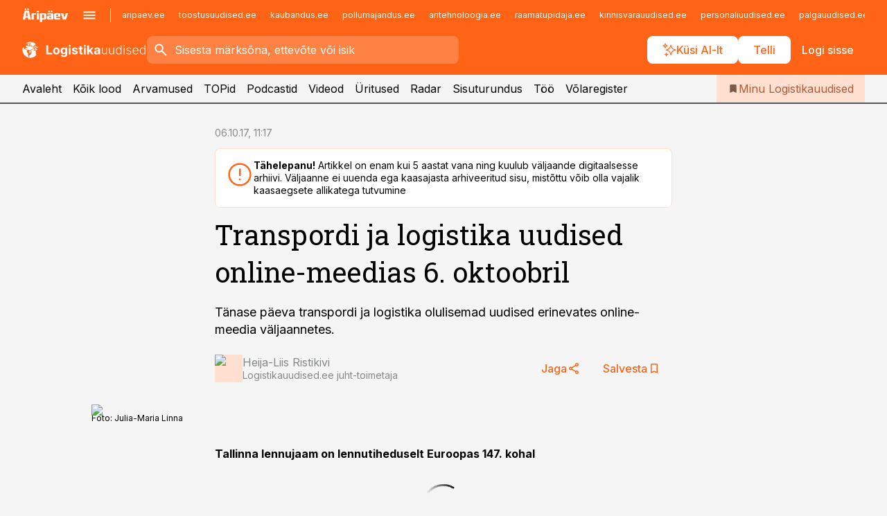

--- FILE ---
content_type: text/html; charset=utf-8
request_url: https://www.logistikauudised.ee/uudised/2017/10/06/transpordi-ja-logistika-uudised-online-meedias-6-oktoobril
body_size: 59419
content:
<!DOCTYPE html><html lang="et" class="__variable_d9b83d __variable_1afa06"><head><meta charSet="utf-8"/><meta name="viewport" content="width=device-width, initial-scale=1, minimum-scale=1, maximum-scale=5, viewport-fit=cover, user-scalable=yes"/><link rel="preload" href="/_next/static/media/21350d82a1f187e9-s.p.woff2" as="font" crossorigin="" type="font/woff2"/><link rel="preload" href="/_next/static/media/9f0283fb0a17d415-s.p.woff2" as="font" crossorigin="" type="font/woff2"/><link rel="preload" href="/_next/static/media/a88c13d5f58b71d4-s.p.woff2" as="font" crossorigin="" type="font/woff2"/><link rel="preload" href="/_next/static/media/e4af272ccee01ff0-s.p.woff2" as="font" crossorigin="" type="font/woff2"/><link rel="preload" as="image" imageSrcSet="https://static-img.aripaev.ee/?type=preview&amp;uuid=9387f6ca-76fd-5501-afb7-d08c67a9d6d3&amp;width=48&amp;q=75 1x, https://static-img.aripaev.ee/?type=preview&amp;uuid=9387f6ca-76fd-5501-afb7-d08c67a9d6d3&amp;width=96&amp;q=75 2x" fetchPriority="high"/><link rel="preload" as="image" imageSrcSet="https://static-img.aripaev.ee/?type=preview&amp;uuid=85e850e7-644e-5bb2-8ca1-1ea55f98c2eb&amp;width=640&amp;q=70 640w, https://static-img.aripaev.ee/?type=preview&amp;uuid=85e850e7-644e-5bb2-8ca1-1ea55f98c2eb&amp;width=750&amp;q=70 750w, https://static-img.aripaev.ee/?type=preview&amp;uuid=85e850e7-644e-5bb2-8ca1-1ea55f98c2eb&amp;width=828&amp;q=70 828w, https://static-img.aripaev.ee/?type=preview&amp;uuid=85e850e7-644e-5bb2-8ca1-1ea55f98c2eb&amp;width=1080&amp;q=70 1080w, https://static-img.aripaev.ee/?type=preview&amp;uuid=85e850e7-644e-5bb2-8ca1-1ea55f98c2eb&amp;width=1200&amp;q=70 1200w, https://static-img.aripaev.ee/?type=preview&amp;uuid=85e850e7-644e-5bb2-8ca1-1ea55f98c2eb&amp;width=1920&amp;q=70 1920w, https://static-img.aripaev.ee/?type=preview&amp;uuid=85e850e7-644e-5bb2-8ca1-1ea55f98c2eb&amp;width=2048&amp;q=70 2048w, https://static-img.aripaev.ee/?type=preview&amp;uuid=85e850e7-644e-5bb2-8ca1-1ea55f98c2eb&amp;width=3840&amp;q=70 3840w" imageSizes="(min-width: 1px) 100vw, 100vw" fetchPriority="high"/><link rel="stylesheet" href="/_next/static/css/193ca727a39148d1.css" data-precedence="next"/><link rel="stylesheet" href="/_next/static/css/52723f30e92eee9f.css" data-precedence="next"/><link rel="stylesheet" href="/_next/static/css/364ab38700cab676.css" data-precedence="next"/><link rel="stylesheet" href="/_next/static/css/ef69ab996cc4ef43.css" data-precedence="next"/><link rel="stylesheet" href="/_next/static/css/cfa60dcf5cbd8547.css" data-precedence="next"/><link rel="stylesheet" href="/_next/static/css/2001c5ecabd226f0.css" data-precedence="next"/><link rel="stylesheet" href="/_next/static/css/f53fc1951aefa4e6.css" data-precedence="next"/><link rel="stylesheet" href="/_next/static/css/015ada6ba5fe6a03.css" data-precedence="next"/><link rel="stylesheet" href="/_next/static/css/0f180bd48b9a8a37.css" data-precedence="next"/><link rel="stylesheet" href="/_next/static/css/7cddf85bca64a21f.css" data-precedence="next"/><link rel="stylesheet" href="/_next/static/css/3b3c900c8201ff34.css" data-precedence="next"/><link rel="stylesheet" href="/_next/static/css/8bd7863d921ec434.css" data-precedence="next"/><link rel="stylesheet" href="/_next/static/css/029d5fff5a79fb66.css" data-precedence="next"/><link rel="stylesheet" href="/_next/static/css/145cb3986e47692b.css" data-precedence="next"/><link rel="stylesheet" href="/_next/static/css/abeee01cf18e9b20.css" data-precedence="next"/><link rel="stylesheet" href="/_next/static/css/0e1bc87536d60fd1.css" data-precedence="next"/><link rel="stylesheet" href="/_next/static/css/e4a1f3f4cc1a1330.css" data-precedence="next"/><link rel="stylesheet" href="/_next/static/css/8c6658ca32352202.css" data-precedence="next"/><link rel="preload" as="script" fetchPriority="low" href="/_next/static/chunks/webpack-bb5e6ef551ab2fb7.js"/><script src="/_next/static/chunks/fd9d1056-10e5c93cd413df2f.js" async=""></script><script src="/_next/static/chunks/396464d2-87a25291feed4e3c.js" async=""></script><script src="/_next/static/chunks/7049-f73b85a2adefcf0b.js" async=""></script><script src="/_next/static/chunks/main-app-d6b14959853fa552.js" async=""></script><script src="/_next/static/chunks/aaea2bcf-18d09baeed62d53d.js" async=""></script><script src="/_next/static/chunks/5910-f5efdbfb510c5f6a.js" async=""></script><script src="/_next/static/chunks/5342-19ba4bc98a916bcc.js" async=""></script><script src="/_next/static/chunks/1226-117b1197ddf7aad9.js" async=""></script><script src="/_next/static/chunks/7588-2e36b3a9911aa655.js" async=""></script><script src="/_next/static/chunks/app/global-error-20303be09b9714b7.js" async=""></script><script src="/_next/static/chunks/5878-1525aeac28fcdf88.js" async=""></script><script src="/_next/static/chunks/4075-c93ea2025da5b6a7.js" async=""></script><script src="/_next/static/chunks/5434-828496ffa0f86d7a.js" async=""></script><script src="/_next/static/chunks/1652-56bf1ce5ade1c9ac.js" async=""></script><script src="/_next/static/chunks/7562-5f4fd1388f43b505.js" async=""></script><script src="/_next/static/chunks/7380-318bba68fdea191f.js" async=""></script><script src="/_next/static/chunks/3295-35b1a9d555f9b7bf.js" async=""></script><script src="/_next/static/chunks/7131-78f3e1231e69c364.js" async=""></script><script src="/_next/static/chunks/7492-a181da6c137f390e.js" async=""></script><script src="/_next/static/chunks/7560-4b31aa12143c3a83.js" async=""></script><script src="/_next/static/chunks/app/%5BchannelId%5D/%5Baccess%5D/layout-8ea0d43f1f74f55d.js" async=""></script><script src="/_next/static/chunks/ca377847-5847564181f9946f.js" async=""></script><script src="/_next/static/chunks/6989-725cd192b49ac8b8.js" async=""></script><script src="/_next/static/chunks/7126-f955765d6cea943c.js" async=""></script><script src="/_next/static/chunks/4130-ed04dcb36842f70f.js" async=""></script><script src="/_next/static/chunks/7940-32f152e534110b79.js" async=""></script><script src="/_next/static/chunks/3390-97ccb0b5027fbdb6.js" async=""></script><script src="/_next/static/chunks/4398-b011a1211a61352c.js" async=""></script><script src="/_next/static/chunks/304-f74bbe78ef63ddd8.js" async=""></script><script src="/_next/static/chunks/9860-bc3912166b054a3b.js" async=""></script><script src="/_next/static/chunks/app/%5BchannelId%5D/%5Baccess%5D/internal/article/%5B...slug%5D/page-f0376f1cae323c1c.js" async=""></script><script src="/_next/static/chunks/app/%5BchannelId%5D/%5Baccess%5D/error-9e9a1caedd0e0db1.js" async=""></script><script src="/_next/static/chunks/app/%5BchannelId%5D/%5Baccess%5D/not-found-0f9f27357115a493.js" async=""></script><link rel="preload" href="https://log-in.aripaev.ee/index.js" as="script"/><meta name="theme-color" content="#FF6316"/><meta name="color-scheme" content="only light"/><title>Transpordi ja logistika uudised online-meedias 6. oktoobril</title><meta name="description" content="Transpordi ja logistika uudised online-meedias 6. oktoobril. Tänase päeva transpordi ja logistika olulisemad uudised erinevates online-meedia väljaannetes. Logistika."/><link rel="manifest" href="/manifest/logistika.json" crossorigin="use-credentials"/><link rel="canonical" href="https://www.logistikauudised.ee/uudised/2017/10/06/transpordi-ja-logistika-uudised-online-meedias-6-oktoobril"/><meta name="format-detection" content="telephone=no, address=no, email=no"/><meta name="apple-mobile-web-app-capable" content="yes"/><meta name="apple-mobile-web-app-title" content="Logistikauudised"/><link href="/favicons/logistika/apple-touch-startup-image-768x1004.png" rel="apple-touch-startup-image"/><link href="/favicons/logistika/apple-touch-startup-image-1536x2008.png" media="(device-width: 768px) and (device-height: 1024px)" rel="apple-touch-startup-image"/><meta name="apple-mobile-web-app-status-bar-style" content="black-translucent"/><meta property="og:title" content="Transpordi ja logistika uudised online-meedias 6. oktoobril"/><meta property="og:description" content="Transpordi ja logistika uudised online-meedias 6. oktoobril. Tänase päeva transpordi ja logistika olulisemad uudised erinevates online-meedia väljaannetes. Logistika."/><meta property="og:url" content="https://www.logistikauudised.ee/uudised/2017/10/06/transpordi-ja-logistika-uudised-online-meedias-6-oktoobril"/><meta property="og:site_name" content="Logistikauudised"/><meta property="og:locale" content="et_EE"/><meta property="og:image" content="https://static-img.aripaev.ee/?type=preview&amp;uuid=85e850e7-644e-5bb2-8ca1-1ea55f98c2eb&amp;width=1200&amp;q=85"/><meta property="og:image:width" content="1200"/><meta property="og:type" content="website"/><meta name="twitter:card" content="summary_large_image"/><meta name="twitter:site" content="@aripaev_ee"/><meta name="twitter:creator" content="@aripaev_ee"/><meta name="twitter:title" content="Transpordi ja logistika uudised online-meedias 6. oktoobril"/><meta name="twitter:description" content="Transpordi ja logistika uudised online-meedias 6. oktoobril. Tänase päeva transpordi ja logistika olulisemad uudised erinevates online-meedia väljaannetes. Logistika."/><meta name="twitter:image" content="https://static-img.aripaev.ee/?type=preview&amp;uuid=85e850e7-644e-5bb2-8ca1-1ea55f98c2eb&amp;width=1200&amp;q=85"/><meta name="twitter:image:width" content="1200"/><link rel="shortcut icon" href="/favicons/logistika/favicon.ico"/><link rel="icon" href="/favicons/logistika/favicon.ico"/><link rel="apple-touch-icon" href="/favicons/logistika/apple-touch-icon-180x180.png"/><link rel="apple-touch-icon-precomposed" href="/favicons/logistika/apple-touch-icon-180x180.png"/><meta name="next-size-adjust"/><script src="/_next/static/chunks/polyfills-42372ed130431b0a.js" noModule=""></script></head><body><script>(self.__next_s=self.__next_s||[]).push([0,{"children":"\n        window.nativeEvents = [];\n        window.nativeListeners = [];\n        window.addEventListener('aripaev.ee:nativeApiAttached', (e) => {\n          window.nativeEvents.push(e);\n          window.nativeListeners.forEach((l) => l(e));\n        });\n        window.addNativeListener = (listener) => {\n          window.nativeListeners.push(listener);\n          window.nativeEvents.forEach((e) => listener(e));\n        };\n      ","id":"__native_attach"}])</script><style type="text/css">:root:root {
  --theme: logistika;

  --color-primary-10: #fff7f3;
  --color-primary-50: #ffefe7;
  --color-primary-100: #ffe0d0;
  --color-primary-200: #ffd0b9;
  --color-primary-300: #ffc1a2;
  --color-primary-400: #ffb18a;
  --color-primary-500: #FF6316;
  --color-primary-600: #d46027;
  --color-primary-700: #a95d37;
  --color-primary-800: #7e5a47;
  --color-primary-900: #535758;

  --color-neutral-100: #edeeee;
  --color-neutral-200: #ddddde;
  --color-neutral-300: #cbcccd;
  --color-neutral-400: #babcbc;
  --color-neutral-500: #a9abab;
  --color-neutral-600: #989a9b;
  --color-neutral-700: #86898a;
  --color-neutral-800: #757979;
  --color-neutral-900: #535758;

  --site-bg: #F5F5F5;
  --site-bg-original: #F5F5F5;

  --color-text: #000000;
}
</style><div id="login-container"></div><div id="__next"><div class="styles_site-hat__KmxJ_"><div class="styles_site-hat__inner__NT2Fd"><div id="Panorama_1" class="styles_site-hat__ad-slot__6OIXn"></div></div></div><div class="styles_header__sentinel-pre__ZLTsJ"></div><div class="styles_header__4AYpa"><b></b><div class="styles_header__wrap1__C6qUJ"><div class="styles_header__wrap2__vgkJ1"><div class="styles_header__main__4NeBW"><div class="styles_header__main__limiter__1bF8W"><div class="styles_sites__MzlGA styles_hidden__CEocJ"><div class="styles_sites__global__0voAr"><a href="https://www.aripaev.ee" target="_blank" rel="noopener noreferrer"><svg xmlns="http://www.w3.org/2000/svg" height="20" width="67" class="icon logotype-aripaev" viewBox="0 0 512 155"><path fill="#d61e1f" d="M43.18 1.742H25.822v17.917H43.18zm21.86 124.857-4.1-22.295H34.283l-3.977 22.295H1.974l19.33-88.048c2.25-10.153 5.077-11.567 16.643-11.567H58.55c11.846 0 13.817.855 16.224 11.706l19.33 87.908zM50.507 44.762h-5.792l-7.746 41.625h21.249zm18.771-43.02H51.92v17.917h17.358zM306.626 27.3h-17.358v17.916h17.358zm26.117 0h-17.359v17.916h17.359zm-206.05 42.864V126.6h-25.959V71.28c0-10.851 5.076-17.759 17.917-17.759h32.309v16.643zm32.344-23.43V28.399h26.168v18.335zm26.168 79.866h-26.168V53.503h26.168zm62.594.001h-27.651v26.657h-25.68V53.521h53.61c12.84 0 17.777 6.629 17.777 17.917v37.229c0 11.863-5.076 17.934-18.056 17.934m-7.903-56.576h-19.888v39.915h19.888zm93.508 56.576s-17.636.279-21.3.279-21.162-.279-21.162-.279c-11.287-.157-17.638-5.513-17.638-17.934v-9.735c0-15.23 9.735-17.62 17.777-17.62h27.791V69.449h-39.357V53.521h47.539c14.671 0 17.778 8.88 17.778 17.62v39.793c0 11.846-3.49 15.509-11.429 15.701zM319.31 96.019h-20.935v14.707h20.935zm59.664-.611v13.573h41.066v17.62h-49.109c-14.671 0-17.759-9.752-17.759-17.777V72.188c0-11.845 5.774-18.475 17.618-18.614 0 0 13.958-.297 17.638-.297 3.683 0 17.445.297 17.445.297 12.424.14 17.36 6.193 17.36 17.76v24.127h-44.258zm18.35-26.552h-18.492v16.922h18.492zm88.714 57.727h-34.003l-23.987-73.079h28.227l12.682 50.086h2.13l12.682-50.086h26.257z" class="logotype"></path></svg></a><button title="Ava menüü" type="button"><svg fill="none" xmlns="http://www.w3.org/2000/svg" height="20" width="20" class="icon menu" viewBox="0 0 20 20"><path fill="#2D0606" d="M3 14.5V13h14v1.5zm0-3.75v-1.5h14v1.5zM3 7V5.5h14V7z"></path></svg></button></div><div class="styles_sites__main__Z77Aw"><ul class="styles_sites__list__ue3ny"><li class=""><a href="https://www.aripaev.ee?utm_source=logistikauudised.ee&amp;utm_medium=pais" target="_blank" draggable="false" rel="noopener noreferrer">aripaev.ee</a></li><li class=""><a href="https://www.toostusuudised.ee?utm_source=logistikauudised.ee&amp;utm_medium=pais" target="_blank" draggable="false" rel="noopener noreferrer">toostusuudised.ee</a></li><li class=""><a href="https://www.kaubandus.ee?utm_source=logistikauudised.ee&amp;utm_medium=pais" target="_blank" draggable="false" rel="noopener noreferrer">kaubandus.ee</a></li><li class=""><a href="https://www.pollumajandus.ee?utm_source=logistikauudised.ee&amp;utm_medium=pais" target="_blank" draggable="false" rel="noopener noreferrer">pollumajandus.ee</a></li><li class=""><a href="https://www.aritehnoloogia.ee?utm_source=logistikauudised.ee&amp;utm_medium=pais" target="_blank" draggable="false" rel="noopener noreferrer">aritehnoloogia.ee</a></li><li class=""><a href="https://www.raamatupidaja.ee?utm_source=logistikauudised.ee&amp;utm_medium=pais" target="_blank" draggable="false" rel="noopener noreferrer">raamatupidaja.ee</a></li><li class=""><a href="https://www.kinnisvarauudised.ee?utm_source=logistikauudised.ee&amp;utm_medium=pais" target="_blank" draggable="false" rel="noopener noreferrer">kinnisvarauudised.ee</a></li><li class=""><a href="https://www.personaliuudised.ee?utm_source=logistikauudised.ee&amp;utm_medium=pais" target="_blank" draggable="false" rel="noopener noreferrer">personaliuudised.ee</a></li><li class=""><a href="https://www.palgauudised.ee?utm_source=logistikauudised.ee&amp;utm_medium=pais" target="_blank" draggable="false" rel="noopener noreferrer">palgauudised.ee</a></li><li class=""><a href="https://www.finantsuudised.ee?utm_source=logistikauudised.ee&amp;utm_medium=pais" target="_blank" draggable="false" rel="noopener noreferrer">finantsuudised.ee</a></li><li class=""><a href="https://www.ehitusuudised.ee?utm_source=logistikauudised.ee&amp;utm_medium=pais" target="_blank" draggable="false" rel="noopener noreferrer">ehitusuudised.ee</a></li><li class=""><a href="https://www.bestmarketing.ee?utm_source=logistikauudised.ee&amp;utm_medium=pais" target="_blank" draggable="false" rel="noopener noreferrer">bestmarketing.ee</a></li><li class=""><a href="https://www.imelineteadus.ee?utm_source=logistikauudised.ee&amp;utm_medium=pais" target="_blank" draggable="false" rel="noopener noreferrer">imelineteadus.ee</a></li><li class=""><a href="https://www.imelineajalugu.ee?utm_source=logistikauudised.ee&amp;utm_medium=pais" target="_blank" draggable="false" rel="noopener noreferrer">imelineajalugu.ee</a></li><li class=""><a href="https://www.mu.ee?utm_source=logistikauudised.ee&amp;utm_medium=pais" target="_blank" draggable="false" rel="noopener noreferrer">mu.ee</a></li><li class=""><a href="https://www.kalastaja.ee?utm_source=logistikauudised.ee&amp;utm_medium=pais" target="_blank" draggable="false" rel="noopener noreferrer">kalastaja.ee</a></li><li class=""><a href="https://www.dv.ee?utm_source=logistikauudised.ee&amp;utm_medium=pais" target="_blank" draggable="false" rel="noopener noreferrer">dv.ee</a></li></ul></div></div><div class="styles_header__row__tjBlC"><a class="styles_header__logo__LPFzl" href="/"><img alt="Logistikauudised" loading="lazy" width="120" height="40" decoding="async" data-nimg="1" style="color:transparent" src="https://ap-cms-images.ap3.ee/logistikauudised_valge.svg"/></a><form class="styles_search___9_Xy"><span class="styles_search__icon__adECE"><svg fill="none" xmlns="http://www.w3.org/2000/svg" height="24" width="24" class="icon search" viewBox="0 0 25 24"><path fill="#fff" d="m20.06 21-6.3-6.3q-.75.6-1.724.95-.975.35-2.075.35-2.725 0-4.613-1.887Q3.461 12.225 3.461 9.5t1.887-4.612T9.961 3t4.612 1.888T16.461 9.5a6.1 6.1 0 0 1-1.3 3.8l6.3 6.3zm-10.1-7q1.875 0 3.188-1.312T14.461 9.5t-1.313-3.187T9.961 5 6.773 6.313 5.461 9.5t1.312 3.188T9.961 14"></path></svg></span><input type="text" autoComplete="off" placeholder="Sisesta märksõna, ettevõte või isik" title="Sisesta märksõna, ettevõte või isik" name="keyword" value=""/><button class="styles_search__clear__gU1eY" disabled="" title="Puhasta otsing" type="button"><svg fill="none" xmlns="http://www.w3.org/2000/svg" height="24" width="24" class="icon close" viewBox="0 0 25 24"><path fill="#fff" d="m6.86 19-1.4-1.4 5.6-5.6-5.6-5.6L6.86 5l5.6 5.6 5.6-5.6 1.4 1.4-5.6 5.6 5.6 5.6-1.4 1.4-5.6-5.6z"></path></svg></button></form><div class="styles_header__buttons__HTvoj"><span class="styles_button___Dvql styles_size-default___f8ln styles_theme-white-primary__wwdx4" draggable="false"><a class="styles_button__element__i6R1c" target="_blank" rel="noopener noreferrer" href="/ai-otsing"><span class="styles_button__inner__av3c_"><svg xmlns="http://www.w3.org/2000/svg" height="20" width="20" class="icon styles_button__icon__ab5nT ai" viewBox="0 0 512 512"><path fill="#fff" d="M310.043 132.67c12.118 32.932 26.173 58.426 46.916 79.172 20.745 20.748 46.243 34.809 79.17 46.931-32.926 12.118-58.422 26.175-79.162 46.918-20.742 20.744-34.799 46.246-46.921 79.182-12.127-32.938-26.188-58.434-46.937-79.178-20.745-20.739-46.251-34.798-79.183-46.92 32.94-12.126 58.44-26.188 79.188-46.935 20.746-20.746 34.808-46.249 46.93-79.171m.004-73.14c-5.256 0-9.837 3.513-11.243 8.572-33.39 120.887-58.545 146.041-179.434 179.434-5.059 1.405-8.572 6.015-8.572 11.243 0 5.256 3.513 9.837 8.572 11.243 120.887 33.39 146.041 58.517 179.434 179.406 1.405 5.059 6.015 8.572 11.243 8.572 5.256 0 9.837-3.513 11.243-8.572 33.39-120.887 58.517-146.041 179.406-179.406 5.059-1.405 8.572-6.015 8.572-11.243 0-5.256-3.513-9.837-8.572-11.243-120.887-33.39-146.041-58.545-179.406-179.434-1.405-5.059-6.015-8.572-11.243-8.572m-208.13 12.877c4.16 7.493 8.981 14.068 14.883 19.97 5.9 5.9 12.473 10.72 19.962 14.879-7.489 4.159-14.061 8.98-19.963 14.884-5.9 5.902-10.718 12.475-14.878 19.966-4.159-7.487-8.98-14.06-14.882-19.96s-12.475-10.718-19.966-14.878c7.487-4.159 14.06-8.98 19.96-14.882 5.903-5.904 10.724-12.483 14.885-19.979m-.003-64.329c-5.256 0-9.837 3.513-11.243 8.572-15.093 54.639-24.734 64.307-79.37 79.37-5.059 1.405-8.572 6.015-8.572 11.243 0 5.256 3.513 9.837 8.572 11.243 54.639 15.093 64.307 24.734 79.37 79.37 1.405 5.059 6.015 8.572 11.243 8.572 5.256 0 9.837-3.513 11.243-8.572 15.093-54.639 24.734-64.307 79.37-79.37 5.059-1.405 8.572-6.015 8.572-11.243 0-5.256-3.513-9.837-8.572-11.243-54.639-15.093-64.279-24.734-79.37-79.37-1.405-5.059-6.015-8.572-11.243-8.572m43.845 407.999a76 76 0 0 0 5.697 6.377 76 76 0 0 0 6.391 5.711 76 76 0 0 0-6.38 5.7 76 76 0 0 0-5.711 6.391 76 76 0 0 0-5.7-6.38 76 76 0 0 0-6.387-5.708 76 76 0 0 0 6.385-5.705 76 76 0 0 0 5.705-6.385m-.003-63.671c-3.206 0-6 2.143-6.857 5.229-11.966 43.373-20.298 51.704-63.672 63.672A7.134 7.134 0 0 0 70 428.164c0 3.206 2.143 6 5.229 6.857 43.373 11.966 51.704 20.315 63.672 63.672a7.134 7.134 0 0 0 6.857 5.229c3.206 0 6-2.143 6.857-5.229 11.966-43.373 20.315-51.704 63.672-63.672a7.134 7.134 0 0 0 5.229-6.857c0-3.206-2.143-6-5.229-6.857-43.373-11.966-51.704-20.315-63.672-63.672a7.134 7.134 0 0 0-6.857-5.229"></path></svg><span class="styles_button__text__0QAzX"><span class="styles_button__text__row__ZW9Cl">Küsi AI-lt</span></span></span></a></span><span class="styles_button___Dvql styles_size-default___f8ln styles_theme-white-primary__wwdx4" draggable="false"><a class="styles_button__element__i6R1c" target="_blank" rel="noopener noreferrer" href="https://kampaania.aripaev.ee/telli-logistikauudised/?utm_source=logistikauudised.ee&amp;utm_medium=telli"><span class="styles_button__inner__av3c_"><span class="styles_button__text__0QAzX"><span class="styles_button__text__row__ZW9Cl">Telli</span></span></span></a></span><span class="styles_button___Dvql styles_size-default___f8ln styles_theme-white-transparent__3xBw8" draggable="false"><button class="styles_button__element__i6R1c" type="button"><span class="styles_button__inner__av3c_"><span class="styles_button__text__0QAzX"><span class="styles_button__text__row__ZW9Cl">Logi sisse</span></span></span></button></span></div></div></div><div class="styles_burger-menu__NxbcX" inert=""><div class="styles_burger-menu__inner__G_A7a"><div class="styles_burger-menu__limiter__Z8WPT"><ul class="styles_burger-menu__sections__WMdfc"><li><div class="styles_burger-menu__title__FISxC">Teemaveebid</div><ul class="styles_burger-menu__sections__links__erXEP styles_split__ABuE1"><li><a target="_blank" rel="noopener noreferrer" href="https://www.aripaev.ee?utm_source=logistikauudised.ee&amp;utm_medium=pais">aripaev.ee</a></li><li><a target="_blank" rel="noopener noreferrer" href="https://bestmarketing.ee?utm_source=logistikauudised.ee&amp;utm_medium=pais">bestmarketing.ee</a></li><li><a target="_blank" rel="noopener noreferrer" href="https://www.dv.ee?utm_source=logistikauudised.ee&amp;utm_medium=pais">dv.ee</a></li><li><a target="_blank" rel="noopener noreferrer" href="https://www.ehitusuudised.ee?utm_source=logistikauudised.ee&amp;utm_medium=pais">ehitusuudised.ee</a></li><li><a target="_blank" rel="noopener noreferrer" href="https://www.finantsuudised.ee?utm_source=logistikauudised.ee&amp;utm_medium=pais">finantsuudised.ee</a></li><li><a target="_blank" rel="noopener noreferrer" href="https://www.aritehnoloogia.ee?utm_source=logistikauudised.ee&amp;utm_medium=pais">aritehnoloogia.ee</a></li><li><a target="_blank" rel="noopener noreferrer" href="https://www.kaubandus.ee?utm_source=logistikauudised.ee&amp;utm_medium=pais">kaubandus.ee</a></li><li><a target="_blank" rel="noopener noreferrer" href="https://www.kinnisvarauudised.ee?utm_source=logistikauudised.ee&amp;utm_medium=pais">kinnisvarauudised.ee</a></li><li><a target="_blank" rel="noopener noreferrer" href="https://www.mu.ee?utm_source=logistikauudised.ee&amp;utm_medium=pais">mu.ee</a></li><li><a target="_blank" rel="noopener noreferrer" href="https://www.palgauudised.ee?utm_source=logistikauudised.ee&amp;utm_medium=pais">palgauudised.ee</a></li><li><a target="_blank" rel="noopener noreferrer" href="https://www.personaliuudised.ee?utm_source=logistikauudised.ee&amp;utm_medium=pais">personaliuudised.ee</a></li><li><a target="_blank" rel="noopener noreferrer" href="https://www.pollumajandus.ee?utm_source=logistikauudised.ee&amp;utm_medium=pais">pollumajandus.ee</a></li><li><a target="_blank" rel="noopener noreferrer" href="https://www.raamatupidaja.ee?utm_source=logistikauudised.ee&amp;utm_medium=pais">raamatupidaja.ee</a></li><li><a target="_blank" rel="noopener noreferrer" href="https://www.toostusuudised.ee?utm_source=logistikauudised.ee&amp;utm_medium=pais">toostusuudised.ee</a></li><li><a target="_blank" rel="noopener noreferrer" href="https://www.imelineajalugu.ee?utm_source=logistikauudised.ee&amp;utm_medium=pais">imelineajalugu.ee</a></li><li><a target="_blank" rel="noopener noreferrer" href="https://www.imelineteadus.ee?utm_source=logistikauudised.ee&amp;utm_medium=pais">imelineteadus.ee</a></li></ul></li><li><div class="styles_burger-menu__title__FISxC">Teenused ja tooted</div><ul class="styles_burger-menu__sections__links__erXEP"><li><a target="_blank" rel="noopener noreferrer" href="https://pood.aripaev.ee/kategooria/konverentsid?utm_source=logistikauudised.ee&amp;utm_medium=menu">Konverentsid</a></li><li><a target="_blank" rel="noopener noreferrer" href="https://pood.aripaev.ee/kategooria/koolitused?utm_source=logistikauudised.ee&amp;utm_medium=menu">Koolitused</a></li><li><a target="_blank" rel="noopener noreferrer" href="https://pood.aripaev.ee/kategooria/raamatud?utm_source=logistikauudised.ee&amp;utm_medium=menu">Raamatud</a></li><li><a target="_blank" rel="noopener noreferrer" href="https://pood.aripaev.ee/kategooria/teabevara?utm_source=logistikauudised.ee&amp;utm_medium=menu">Teabevara</a></li><li><a target="_blank" rel="noopener noreferrer" href="https://pood.aripaev.ee/kategooria/ajakirjad?utm_source=logistikauudised.ee&amp;utm_medium=menu">Ajakirjad</a></li><li><a target="_blank" rel="noopener noreferrer" href="https://pood.aripaev.ee?utm_source=logistikauudised.ee&amp;utm_medium=menu">E-pood</a></li><li><a target="_blank" rel="noopener noreferrer" href="https://infopank.ee?utm_source=logistikauudised.ee&amp;utm_medium=menu">Infopank</a></li><li><a target="_blank" rel="noopener noreferrer" href="https://radar.aripaev.ee?utm_source=logistikauudised.ee&amp;utm_medium=menu">Radar</a></li></ul></li></ul><div class="styles_burger-menu__sidebar__8mwqb"><ul class="styles_burger-menu__sidebar__links__ZKDyD"><li><a target="_blank" rel="noopener noreferrer" href="https://www.aripaev.ee/turunduslahendused">Reklaam</a></li><li><a target="_self" href="/c/cm">Sisuturundus</a></li><li><a target="_blank" rel="noopener noreferrer" href="https://firma.aripaev.ee/tule-toole/">Tööpakkumised</a></li><li><a target="_blank" rel="noopener noreferrer" href="https://firma.aripaev.ee/">Äripäevast</a></li><li><a target="_blank" rel="noopener noreferrer" href="https://www.logistikauudised.ee/uudiskirjad">Telli uudiskirjad</a></li></ul><ul class="styles_buttons__V_M5V styles_layout-vertical-wide__kH_p0"><li class="styles_primary__BaQ9R"><span class="styles_button___Dvql styles_size-default___f8ln styles_theme-primary__JLG_x" draggable="false"><a class="styles_button__element__i6R1c" target="_blank" rel="noopener noreferrer" href="https://iseteenindus.aripaev.ee"><span class="styles_button__inner__av3c_"><span class="styles_button__text__0QAzX"><span class="styles_button__text__row__ZW9Cl">Iseteenindus</span></span></span></a></span></li><li class="styles_primary__BaQ9R"><span class="styles_button___Dvql styles_size-default___f8ln styles_theme-default__ea1gN" draggable="false"><a class="styles_button__element__i6R1c" target="_self" href="https://kampaania.aripaev.ee/telli-logistikauudised/?utm_source=logistikauudised.ee&amp;utm_medium=telli"><span class="styles_button__inner__av3c_"><span class="styles_button__text__0QAzX"><span class="styles_button__text__row__ZW9Cl">Telli Logistikauudised</span></span></span></a></span></li></ul></div></div></div></div></div><div class="styles_header__menu__7U_6k"><div class="styles_header__menu__holder__mDgQf"><a class="styles_header__menu__logo__XcB29" draggable="false" href="/"><img alt="Logistikauudised" loading="lazy" width="120" height="40" decoding="async" data-nimg="1" style="color:transparent" src="https://ap-cms-images.ap3.ee/logistikauudised_valge.svg"/></a><div class="styles_header__menu__scroller__KG1tj"><ul class="styles_header__menu__items___1xQ5"><li><a aria-current="false" target="_self" draggable="false" href="/">Avaleht</a></li><li><a aria-current="false" target="_self" draggable="false" href="/search?channels=logistika">Kõik lood</a></li><li><a aria-current="false" target="_self" draggable="false" href="/c/opinion">Arvamused</a></li><li><a aria-current="false" target="_self" draggable="false" href="/koik-logistikauudiste-topid">TOPid</a></li><li><a aria-current="false" target="_self" draggable="false" href="/saatesarjad">Podcastid</a></li><li><a aria-current="false" target="_blank" rel="noopener noreferrer" draggable="false" href="https://videokogu.aripaev.ee/topics/14?utm_source=logistikauudised.ee&amp;utm_medium=videoteek">Videod</a></li><li><a aria-current="false" target="_blank" rel="noopener noreferrer" draggable="false" href="https://pood.aripaev.ee/valdkond/transport-ja-logistika?categories=13%2C31&amp;utm_source=logistikauudised.ee&amp;utm_medium=uritused">Üritused</a></li><li><a aria-current="false" target="_blank" rel="noopener noreferrer" draggable="false" href="https://radar.aripaev.ee/">Radar</a></li><li><a aria-current="false" target="_self" draggable="false" href="/c/cm">Sisuturundus</a></li><li><a aria-current="false" target="_self" draggable="false" href="/c/jobs">Töö</a></li><li><a aria-current="false" target="_blank" rel="noopener noreferrer" draggable="false" href="https://www.logistikauudised.ee/volaregister">Võlaregister</a></li></ul></div><a class="styles_header__menu__bookmarks__qWw9R" aria-current="false" draggable="false" href="/minu-uudisvoog"><svg fill="none" xmlns="http://www.w3.org/2000/svg" height="16" width="16" class="icon bookmark-filled" viewBox="0 0 24 24"><path fill="#2D0606" d="M5 21V5q0-.824.588-1.412A1.93 1.93 0 0 1 7 3h10q.824 0 1.413.587Q19 4.176 19 5v16l-7-3z"></path></svg><span>Minu Logistikauudised</span></a></div></div></div></div></div><div class="styles_header__sentinel-post__lzp4A"></div><div class="styles_burger-menu__backdrop__1nrUr" tabindex="0" role="button" aria-pressed="true" title="Sulge"></div><div class="styles_header__mock__CpuN_"></div><div class="styles_body__KntQX"><div class="styles_block__x9tSr styles_theme-default__YFZfY styles_width-article__aCVgk"><div class="styles_hero__qEXNs styles_layout-default__BGcal styles_theme-default__1lqCZ styles_has-image__ILhtv"><div class="styles_hero__limiter__m_kBo"><div class="styles_hero__heading__UH2zp"><div class="styles_page-header__UZ3dH"><div class="styles_page-header__back__F3sNN"><span class="styles_button___Dvql styles_size-default___f8ln styles_theme-transparent__V6plv" draggable="false"><button class="styles_button__element__i6R1c" type="button"><span class="styles_button__inner__av3c_"><svg fill="none" xmlns="http://www.w3.org/2000/svg" height="20" width="20" class="icon styles_button__icon__ab5nT arrow-back" viewBox="0 0 20 20"><path fill="#2D0606" d="m12 18-8-8 8-8 1.417 1.417L6.833 10l6.584 6.583z"></path></svg><span class="styles_button__text__0QAzX"><span class="styles_button__text__row__ZW9Cl">Tagasi</span></span></span></button></span></div><div class="styles_page-header__headline__160BU"><div class="styles_page-header__headline__info__WB6e3"><ul class="styles_page-header__meta__DMVKe"><li>06.10.17, 11:17</li></ul></div><div class="styles_callout__GbgpZ styles_intent-outdated__7JYYz"><div class="styles_callout__inner__P1xpS"><svg fill="none" xmlns="http://www.w3.org/2000/svg" height="24" width="24" class="icon styles_callout__icon___Fuj_ error" viewBox="0 0 48 48"><path fill="#C4342D" d="M24 34q.7 0 1.175-.474t.475-1.175-.474-1.176A1.6 1.6 0 0 0 24 30.7q-.701 0-1.176.474a1.6 1.6 0 0 0-.475 1.175q0 .701.474 1.176T24 34m-1.35-7.65h3V13.7h-3zM24.013 44q-4.137 0-7.775-1.575t-6.363-4.3-4.3-6.367T4 23.975t1.575-7.783 4.3-6.342 6.367-4.275T24.025 4t7.783 1.575T38.15 9.85t4.275 6.35T44 23.987t-1.575 7.775-4.275 6.354q-2.7 2.715-6.35 4.3T24.013 44m.012-3q7.075 0 12.025-4.975T41 23.975 36.06 11.95 24 7q-7.05 0-12.025 4.94T7 24q0 7.05 4.975 12.025T24.025 41"></path></svg><div class="styles_callout__text__cYyr4"><div><b>Tähelepanu!</b> Artikkel on enam kui 5 aastat vana ning kuulub väljaande digitaalsesse arhiivi. Väljaanne ei uuenda ega kaasajasta arhiveeritud sisu, mistõttu võib olla vajalik kaasaegsete allikatega tutvumine</div></div></div></div><h1>Transpordi ja logistika uudised online-meedias 6. oktoobril</h1></div></div></div><div class="styles_hero__main__FNdan"><div class="styles_hero__description__1SGae">Tänase päeva transpordi ja logistika olulisemad uudised erinevates online-meedia väljaannetes.</div><div class="styles_hero__article-tools__jStYE"><ul class="styles_hero__authors__jpHLE styles_single__zcqUq"><li><a href="/a/heijaliis-ristikivi"><img alt="Heija-Liis Ristikivi" fetchPriority="high" width="40" height="40" decoding="async" data-nimg="1" style="color:transparent" srcSet="https://static-img.aripaev.ee/?type=preview&amp;uuid=9387f6ca-76fd-5501-afb7-d08c67a9d6d3&amp;width=48&amp;q=75 1x, https://static-img.aripaev.ee/?type=preview&amp;uuid=9387f6ca-76fd-5501-afb7-d08c67a9d6d3&amp;width=96&amp;q=75 2x" src="https://static-img.aripaev.ee/?type=preview&amp;uuid=9387f6ca-76fd-5501-afb7-d08c67a9d6d3&amp;width=96&amp;q=75"/><span class="styles_hero__authors__texts__A4Y2r"><span class="styles_hero__authors__name__9NvFS">Heija-Liis Ristikivi</span><span class="styles_hero__authors__description__NJnrO">Logistikauudised.ee juht-toimetaja</span></span></a></li></ul><div class="styles_hero__tools__rTnGb"><ul class="styles_buttons__V_M5V styles_layout-default__xTC8D"><li class="styles_primary__BaQ9R"><span class="styles_button___Dvql styles_size-default___f8ln styles_theme-transparent__V6plv" draggable="false"><button class="styles_button__element__i6R1c" type="button"><span class="styles_button__inner__av3c_"><span class="styles_button__text__0QAzX"><span class="styles_button__text__row__ZW9Cl">Jaga</span></span><svg fill="none" xmlns="http://www.w3.org/2000/svg" height="20" width="20" class="icon styles_button__icon__ab5nT share" viewBox="0 0 20 20"><path fill="#2D0606" d="M14.5 18a2.4 2.4 0 0 1-1.77-.73A2.4 2.4 0 0 1 12 15.5q0-.167.02-.302.022-.135.063-.302l-4.958-3.021a1.8 1.8 0 0 1-.737.48 2.7 2.7 0 0 1-.888.145 2.4 2.4 0 0 1-1.77-.73A2.4 2.4 0 0 1 3 10q0-1.042.73-1.77A2.4 2.4 0 0 1 5.5 7.5q.458 0 .885.156.428.156.74.469l4.958-3.02a3 3 0 0 1-.062-.303A2 2 0 0 1 12 4.5q0-1.042.73-1.77A2.4 2.4 0 0 1 14.5 2a2.4 2.4 0 0 1 1.77.73q.73.728.73 1.77t-.73 1.77A2.4 2.4 0 0 1 14.5 7q-.465 0-.889-.146a1.8 1.8 0 0 1-.736-.479l-4.958 3.02q.04.168.062.303T8 10q0 .167-.02.302-.022.135-.063.302l4.958 3.021q.313-.354.736-.49.425-.135.889-.135 1.042 0 1.77.73.73.728.73 1.77t-.73 1.77a2.4 2.4 0 0 1-1.77.73m0-12.5q.424 0 .713-.287A.97.97 0 0 0 15.5 4.5a.97.97 0 0 0-.287-.712.97.97 0 0 0-.713-.288.97.97 0 0 0-.713.288.97.97 0 0 0-.287.712q0 .424.287.713.288.287.713.287m-9 5.5q.424 0 .713-.287A.97.97 0 0 0 6.5 10a.97.97 0 0 0-.287-.713A.97.97 0 0 0 5.5 9a.97.97 0 0 0-.713.287A.97.97 0 0 0 4.5 10q0 .424.287.713.288.287.713.287m9 5.5q.424 0 .713-.288a.97.97 0 0 0 .287-.712.97.97 0 0 0-.287-.713.97.97 0 0 0-.713-.287.97.97 0 0 0-.713.287.97.97 0 0 0-.287.713q0 .424.287.712.288.288.713.288"></path></svg></span></button></span><div class="styles_button__drop__8udXq" style="position:absolute;left:0;top:0"><div class="styles_button__drop__arrow__6R3IT" style="position:absolute"></div><ul class="styles_button__drop__list__SX5ke"><li><button role="button"><div class="styles_button__drop__inner__GkG7d"><svg fill="none" xmlns="http://www.w3.org/2000/svg" height="20" width="20" class="icon logo-facebook" viewBox="0 0 20 20"><path fill="#2D0606" d="M10.834 8.333h2.5v2.5h-2.5v5.833h-2.5v-5.833h-2.5v-2.5h2.5V7.287c0-.99.311-2.242.931-2.926q.93-1.028 2.322-1.028h1.747v2.5h-1.75a.75.75 0 0 0-.75.75z"></path></svg><div>Facebook</div></div></button></li><li><button role="button"><div class="styles_button__drop__inner__GkG7d"><svg xmlns="http://www.w3.org/2000/svg" height="20" width="20" class="icon logo-twitter" viewBox="0 0 14 14"><path fill="#2D0606" fill-rule="evenodd" d="m11.261 11.507-.441-.644-3.124-4.554 3.307-3.816h-.837L7.344 5.795 5.079 2.493h-2.64l.442.644 3 4.375-3.442 3.995h.773l3.02-3.484 2.389 3.484zm-7.599-8.37 5.298 7.727h1.078L4.74 3.137z" clip-rule="evenodd"></path></svg><div>X (Twitter)</div></div></button></li><li><button role="button"><div class="styles_button__drop__inner__GkG7d"><svg fill="none" xmlns="http://www.w3.org/2000/svg" height="20" width="20" class="icon logo-linkedin" viewBox="0 0 20 20"><path fill="#2D0606" d="M6.667 15.833h-2.5V7.5h2.5zm9.166 0h-2.5v-4.451q-.002-1.739-1.232-1.738c-.65 0-1.061.323-1.268.971v5.218h-2.5s.034-7.5 0-8.333h1.973l.153 1.667h.052c.512-.834 1.331-1.399 2.455-1.399.854 0 1.545.238 2.072.834.531.598.795 1.4.795 2.525zM5.417 6.667c.713 0 1.291-.56 1.291-1.25s-.578-1.25-1.291-1.25c-.714 0-1.292.56-1.292 1.25s.578 1.25 1.292 1.25"></path></svg><div>LinkedIn</div></div></button></li><li><button role="button"><div class="styles_button__drop__inner__GkG7d"><svg fill="none" xmlns="http://www.w3.org/2000/svg" height="20" width="20" class="icon email" viewBox="0 0 20 20"><path fill="#2D0606" d="M3.5 16q-.62 0-1.06-.44A1.45 1.45 0 0 1 2 14.5V5.493q0-.62.44-1.056A1.45 1.45 0 0 1 3.5 4h13q.62 0 1.06.44.44.442.44 1.06v9.006q0 .62-.44 1.056A1.45 1.45 0 0 1 16.5 16zm6.5-5L3.5 7.27v7.23h13V7.27zm0-1.77 6.5-3.73h-13zM3.5 7.27V5.5v9z"></path></svg><div>E-mail</div></div></button></li><li><button role="button"><div class="styles_button__drop__inner__GkG7d"><svg fill="none" xmlns="http://www.w3.org/2000/svg" height="20" width="20" class="icon link" viewBox="0 0 20 20"><path fill="#1C1B1F" d="M9 14H6q-1.66 0-2.83-1.171T2 9.995t1.17-2.828T6 6h3v1.5H6a2.4 2.4 0 0 0-1.77.73A2.4 2.4 0 0 0 3.5 10q0 1.042.73 1.77.728.73 1.77.73h3zm-2-3.25v-1.5h6v1.5zM11 14v-1.5h3q1.042 0 1.77-.73.73-.728.73-1.77t-.73-1.77A2.4 2.4 0 0 0 14 7.5h-3V6h3q1.66 0 2.83 1.171T18 10.005t-1.17 2.828T14 14z"></path></svg><div>Link</div></div></button></li></ul></div></li><li class="styles_primary__BaQ9R"><span class="styles_button___Dvql styles_size-default___f8ln styles_theme-transparent__V6plv" draggable="false"><button class="styles_button__element__i6R1c" type="button"><span class="styles_button__inner__av3c_"><span class="styles_button__text__0QAzX"><span class="styles_button__text__row__ZW9Cl">Salvesta</span></span><svg fill="none" xmlns="http://www.w3.org/2000/svg" height="20" width="20" class="icon styles_button__icon__ab5nT bookmark" viewBox="0 0 20 20"><path fill="#2D0606" d="M5 17V4.5q0-.618.44-1.06Q5.883 3 6.5 3h7q.619 0 1.06.44.44.442.44 1.06V17l-5-2zm1.5-2.23 3.5-1.395 3.5 1.396V4.5h-7z"></path></svg></span></button></span></li></ul></div></div></div></div></div><div class="styles_breakout__DF1Ci styles_width-medium__e9Lrb"><div class="styles_article-image__oHI1I"><div class="styles_article-image__title-above__xLKry"></div><a href="https://static-img.aripaev.ee/?type=preview&amp;uuid=85e850e7-644e-5bb2-8ca1-1ea55f98c2eb" target="_blank" rel="noopener noreferrer" class="styles_article-image__holder__jEhZc" style="aspect-ratio:1.5609756097560976"><img alt="Transpordi ja logistika uudised online-meedias 6. oktoobril" draggable="false" fetchPriority="high" decoding="async" data-nimg="fill" style="position:absolute;height:100%;width:100%;left:0;top:0;right:0;bottom:0;color:transparent" sizes="(min-width: 1px) 100vw, 100vw" srcSet="https://static-img.aripaev.ee/?type=preview&amp;uuid=85e850e7-644e-5bb2-8ca1-1ea55f98c2eb&amp;width=640&amp;q=70 640w, https://static-img.aripaev.ee/?type=preview&amp;uuid=85e850e7-644e-5bb2-8ca1-1ea55f98c2eb&amp;width=750&amp;q=70 750w, https://static-img.aripaev.ee/?type=preview&amp;uuid=85e850e7-644e-5bb2-8ca1-1ea55f98c2eb&amp;width=828&amp;q=70 828w, https://static-img.aripaev.ee/?type=preview&amp;uuid=85e850e7-644e-5bb2-8ca1-1ea55f98c2eb&amp;width=1080&amp;q=70 1080w, https://static-img.aripaev.ee/?type=preview&amp;uuid=85e850e7-644e-5bb2-8ca1-1ea55f98c2eb&amp;width=1200&amp;q=70 1200w, https://static-img.aripaev.ee/?type=preview&amp;uuid=85e850e7-644e-5bb2-8ca1-1ea55f98c2eb&amp;width=1920&amp;q=70 1920w, https://static-img.aripaev.ee/?type=preview&amp;uuid=85e850e7-644e-5bb2-8ca1-1ea55f98c2eb&amp;width=2048&amp;q=70 2048w, https://static-img.aripaev.ee/?type=preview&amp;uuid=85e850e7-644e-5bb2-8ca1-1ea55f98c2eb&amp;width=3840&amp;q=70 3840w" src="https://static-img.aripaev.ee/?type=preview&amp;uuid=85e850e7-644e-5bb2-8ca1-1ea55f98c2eb&amp;width=3840&amp;q=70"/></a><ul class="styles_article-image__meta__Voj9l"><li>Foto: <!-- -->Julia-Maria Linna</li></ul></div></div><div class="styles_article-paragraph__PM82c">
            <strong>Tallinna lennujaam on lennutiheduselt Euroopas 147. kohal</strong>
          </div><div class="styles_loading-content__btiqP undefined styles_size-default__6EyOV styles_is-spinner__Nn8bF" aria-busy="true"><svg viewBox="0 0 320 320" preserveAspectRatio="xMinYMin slice"><foreignObject x="0" y="0" width="320" height="320"><div class="styles_loading-content__gradient__U5iiF"></div></foreignObject><g class="styles_loading-content__group__V6Es2"><rect x="0" y="0" width="320" height="320" class="styles_loading-content__fill__9fXFJ"></rect><circle r="153" cx="160" cy="160" stroke-width="14" fill="transparent" class="styles_loading-content__circle__AoWLE"></circle><circle r="153" cx="160" cy="160" stroke-dasharray="480.6636759992383 480.6636759992384" stroke-dashoffset="480.66367599923836" stroke-width="14" fill="transparent" stroke-linecap="round" class="styles_loading-content__elem__F0i19"></circle></g></svg></div><div class="styles_article-footer__holder__zjkRH"><div class="styles_article-footer__mBNXE"><hr/><div class="styles_article-footer__hint__7l5yS"><b>See teema pakub huvi?</b> Hakka neid märksõnu jälgima ja saad alati teavituse, kui sel teemal ilmub midagi uut!</div><ul class="styles_buttons__V_M5V styles_layout-tags__WpIoG"><li class="styles_primary__BaQ9R"><span class="styles_subscribe-button__L_DSD" draggable="false"><a class="styles_subscribe-button__text__WGE84" aria-busy="false" href="/t/logistika">Logistika</a><button class="styles_subscribe-button__subscribe__QSVzR"><svg fill="none" xmlns="http://www.w3.org/2000/svg" height="16" width="16" class="icon add" viewBox="0 0 20 20"><path fill="#2D0606" d="M9.25 10.75H4v-1.5h5.25V4h1.5v5.25H16v1.5h-5.25V16h-1.5z"></path></svg></button></span></li></ul></div><div class="styles_article-footer__left__ndX26"></div><div class="styles_article-footer__right__YFoYe"></div></div><div class="styles_breakout__DF1Ci styles_width-limited__5U7pH"><div class="styles_banner__Dxaht styles_layout-default__CUaXN"><div class="styles_banner__inner__3pLFk"><div id="Module_1"></div></div></div></div><div class="styles_block__x9tSr styles_theme-default__YFZfY styles_width-default__OAjan"><h2>Seotud lood</h2><div class="styles_list-articles__lXJs8 styles_layout-single__gqgzJ"><div class="styles_article-card__QuUIi styles_layout-default__sDwwn styles_has-bookmark__lJAlN" draggable="false"><div class="styles_article-card__content__8qUOA"><div class="styles_article-card__info__Ll7c5"><div class="styles_article-card__info__texts__62pWT"><ul class="styles_badges__vu2mn"><li class="styles_badges__badge__iOxvm styles_theme-discrete__XbNyi">ST</li></ul><div class="styles_article-card__category__9_YMQ"><a draggable="false" href="/c/cm">Sisuturundus</a></div><ul class="styles_article-card__meta__kuDsy"><li>09.12.25, 12:53</li></ul></div><div class="styles_article-card__tools__Pal1K"><span class="styles_button-icon__vUnU2 styles_size-tiny__Zo57r styles_theme-transparent__OE289" draggable="false"><button class="styles_button-icon__element__vyPpN" type="button" title="Salvesta" aria-busy="false"><span class="styles_button-icon__inner__iTvHx"><svg fill="none" xmlns="http://www.w3.org/2000/svg" height="20" width="20" class="icon styles_button-icon__icon__TKOX4 bookmark" viewBox="0 0 20 20"><path fill="#2D0606" d="M5 17V4.5q0-.618.44-1.06Q5.883 3 6.5 3h7q.619 0 1.06.44.44.442.44 1.06V17l-5-2zm1.5-2.23 3.5-1.395 3.5 1.396V4.5h-7z"></path></svg></span></button></span></div></div><div class="styles_article-card__title__oUwh_"><a draggable="false" href="/sisuturundus/2025/12/09/teemaksumuudatused-euroopas-mida-veofirmad-teadma-peaksid">Teemaksumuudatused Euroopas, mida veofirmad teadma peaksid</a></div><div class="styles_article-card__lead__laEnO">Aasta 2025 tõi Euroopa teemaksusüsteemidesse mitmeid uuendusi. Järgnevatel kuudel on neid oodata veelgi - mitmed riigid uuendavad tehnoloogiat ning paljud lisavad CO₂-põhiseid tasusid veokitele, et täita ELi kliimapoliitika eesmärke. See tähendab, et maanteeveofirmad peaksid juba täna mõtlema seadmete uuendamisele ja uute reeglitega kohanemisele, et tagada vastavus nõuetele ja säästlikkusele.</div></div></div></div></div></div><div class="styles_block__x9tSr styles_theme-default__YFZfY styles_width-default__OAjan"><div class="styles_banner__Dxaht styles_layout-default__CUaXN"><div class="styles_banner__inner__3pLFk"><div id="Marketing_1"></div></div></div><div class="styles_layout-split__Y3nGu styles_layout-parallel__FuchJ"><div class="styles_well__lbZo7 styles_theme-lightest__40oE_ styles_intent-default__l5RCe undefined column-span-2 row-span-5"><div class="styles_scrollable__KGCvB styles_noshadows__N_31I styles_horizontal__8eM94"><div class="styles_scrollable__scroller__7DqVh styles_noscroll__QUXT2"><div class="styles_scrollable__shadow-left__5eakW"></div><div class="styles_scrollable__sentinel-left__gH7U9"></div><div class="styles_tabs__ILbqZ styles_theme-well__EhWam styles_layout-default__oWCN9"><ul class="styles_tabs__list__emVDM"><li><a href="#" draggable="false" aria-current="true"><span class="styles_tabs__list__wrapper__0v8Xm"><span class="styles_tabs__list__title__EaeDh">24H</span></span></a></li><li><a href="#" draggable="false" aria-current="false"><span class="styles_tabs__list__wrapper__0v8Xm"><span class="styles_tabs__list__title__EaeDh">72H</span></span></a></li><li><a href="#" draggable="false" aria-current="false"><span class="styles_tabs__list__wrapper__0v8Xm"><span class="styles_tabs__list__title__EaeDh">Nädal</span></span></a></li></ul></div><div class="styles_scrollable__sentinel-right__k8oKC"></div><div class="styles_scrollable__shadow-right__o05li"></div></div></div><div class="styles_well__content__9N4oZ"><h2>Enimloetud</h2><div class="styles_list-articles__lXJs8 styles_layout-vertical__cIj3X"><div class="styles_article-card__QuUIi styles_layout-number__ClbDC styles_has-bookmark__lJAlN" draggable="false"><div class="styles_article-card__number__RGhvn">1</div><div class="styles_article-card__content__8qUOA"><div class="styles_article-card__info__Ll7c5"><div class="styles_article-card__info__texts__62pWT"><div class="styles_article-card__category__9_YMQ"><a draggable="false" href="/c/news">Uudised</a></div><ul class="styles_article-card__meta__kuDsy"><li>21.01.26, 13:35</li></ul></div><div class="styles_article-card__tools__Pal1K"><span class="styles_button-icon__vUnU2 styles_size-tiny__Zo57r styles_theme-transparent__OE289" draggable="false"><button class="styles_button-icon__element__vyPpN" type="button" title="Salvesta" aria-busy="false"><span class="styles_button-icon__inner__iTvHx"><svg fill="none" xmlns="http://www.w3.org/2000/svg" height="20" width="20" class="icon styles_button-icon__icon__TKOX4 bookmark" viewBox="0 0 20 20"><path fill="#2D0606" d="M5 17V4.5q0-.618.44-1.06Q5.883 3 6.5 3h7q.619 0 1.06.44.44.442.44 1.06V17l-5-2zm1.5-2.23 3.5-1.395 3.5 1.396V4.5h-7z"></path></svg></span></button></span></div></div><div class="styles_article-card__title__oUwh_"><a draggable="false" href="/uudised/2026/01/21/airport-city-kolmas-suurehitis-sai-valmis">Airport City kolmas suurehitis sai valmis</a></div></div></div><div class="styles_article-card__QuUIi styles_layout-number__ClbDC styles_has-bookmark__lJAlN" draggable="false"><div class="styles_article-card__number__RGhvn">2</div><div class="styles_article-card__content__8qUOA"><div class="styles_article-card__info__Ll7c5"><div class="styles_article-card__info__texts__62pWT"><div class="styles_article-card__category__9_YMQ"><a draggable="false" href="/c/top">TOP</a></div><ul class="styles_article-card__meta__kuDsy"><li>08.01.26, 19:30</li></ul></div><div class="styles_article-card__tools__Pal1K"><span class="styles_button-icon__vUnU2 styles_size-tiny__Zo57r styles_theme-transparent__OE289" draggable="false"><button class="styles_button-icon__element__vyPpN" type="button" title="Salvesta" aria-busy="false"><span class="styles_button-icon__inner__iTvHx"><svg fill="none" xmlns="http://www.w3.org/2000/svg" height="20" width="20" class="icon styles_button-icon__icon__TKOX4 bookmark" viewBox="0 0 20 20"><path fill="#2D0606" d="M5 17V4.5q0-.618.44-1.06Q5.883 3 6.5 3h7q.619 0 1.06.44.44.442.44 1.06V17l-5-2zm1.5-2.23 3.5-1.395 3.5 1.396V4.5h-7z"></path></svg></span></button></span></div></div><div class="styles_article-card__title__oUwh_"><a draggable="false" href="/top/2026/01/08/top-50-maksuvolglast-logistikasektoris-pankrotis-lennufirmad-ja-lati-arilehe-omaniku-transpordiari"><div class="styles_article-card__icon__G6_kq"><svg xmlns="http://www.w3.org/2000/svg" height="36" width="36" class="icon chart" viewBox="0 0 48 48"><path fill="#fff" d="M5.897 34.558h6.759v8.449H5.897zm10.139-10.139h6.759v18.587h-6.759zm10.138 3.38h6.759v15.208h-6.759zM36.313 15.97h6.759v27.036h-6.759z"></path><path fill="#fff" d="m6.866 31.572-1.938-1.633 14.195-16.856 9.738 5.503L40.854 4.994l1.901 1.676-13.353 15.133-9.694-5.48z"></path></svg></div>TOP 50 maksuvõlglast logistikasektoris: pankrotis lennufirmad ja Läti ärilehe omaniku transpordiäri</a></div></div></div><div class="styles_article-card__QuUIi styles_layout-number__ClbDC styles_has-bookmark__lJAlN" draggable="false"><div class="styles_article-card__number__RGhvn">3</div><div class="styles_article-card__content__8qUOA"><div class="styles_article-card__info__Ll7c5"><div class="styles_article-card__info__texts__62pWT"><div class="styles_article-card__category__9_YMQ"><a draggable="false" href="/c/news">Uudised</a></div><ul class="styles_article-card__meta__kuDsy"><li>06.01.26, 11:04</li></ul></div><div class="styles_article-card__tools__Pal1K"><span class="styles_button-icon__vUnU2 styles_size-tiny__Zo57r styles_theme-transparent__OE289" draggable="false"><button class="styles_button-icon__element__vyPpN" type="button" title="Salvesta" aria-busy="false"><span class="styles_button-icon__inner__iTvHx"><svg fill="none" xmlns="http://www.w3.org/2000/svg" height="20" width="20" class="icon styles_button-icon__icon__TKOX4 bookmark" viewBox="0 0 20 20"><path fill="#2D0606" d="M5 17V4.5q0-.618.44-1.06Q5.883 3 6.5 3h7q.619 0 1.06.44.44.442.44 1.06V17l-5-2zm1.5-2.23 3.5-1.395 3.5 1.396V4.5h-7z"></path></svg></span></button></span></div></div><div class="styles_article-card__title__oUwh_"><a draggable="false" href="/uudised/2026/01/06/adr-reeglitest-digitaalsete-veolubadeni-mis-muutub-alanud-aastal-euroopa-transpordisektoris">ADR reeglitest digitaalsete veolubadeni: mis muutub alanud aastal Euroopa transpordisektoris?</a></div></div></div><div class="styles_article-card__QuUIi styles_layout-number__ClbDC styles_has-bookmark__lJAlN" draggable="false"><div class="styles_article-card__number__RGhvn">4</div><div class="styles_article-card__content__8qUOA"><div class="styles_article-card__info__Ll7c5"><div class="styles_article-card__info__texts__62pWT"><div class="styles_article-card__category__9_YMQ"><a draggable="false" href="/c/news">Uudised</a></div><ul class="styles_article-card__meta__kuDsy"><li>21.01.26, 09:23</li></ul></div><div class="styles_article-card__tools__Pal1K"><span class="styles_button-icon__vUnU2 styles_size-tiny__Zo57r styles_theme-transparent__OE289" draggable="false"><button class="styles_button-icon__element__vyPpN" type="button" title="Salvesta" aria-busy="false"><span class="styles_button-icon__inner__iTvHx"><svg fill="none" xmlns="http://www.w3.org/2000/svg" height="20" width="20" class="icon styles_button-icon__icon__TKOX4 bookmark" viewBox="0 0 20 20"><path fill="#2D0606" d="M5 17V4.5q0-.618.44-1.06Q5.883 3 6.5 3h7q.619 0 1.06.44.44.442.44 1.06V17l-5-2zm1.5-2.23 3.5-1.395 3.5 1.396V4.5h-7z"></path></svg></span></button></span></div></div><div class="styles_article-card__title__oUwh_"><a draggable="false" href="/uudised/2026/01/20/baltic-workboats-alustas-eesti-merevae-uute-patrull-kaatrite-ehitust">Baltic Workboats alustas Eesti mereväe uute patrull-kaatrite ehitust</a></div></div></div><div class="styles_article-card__QuUIi styles_layout-number__ClbDC styles_has-bookmark__lJAlN" draggable="false"><div class="styles_article-card__number__RGhvn">5</div><div class="styles_article-card__content__8qUOA"><div class="styles_article-card__info__Ll7c5"><div class="styles_article-card__info__texts__62pWT"><div class="styles_article-card__category__9_YMQ"><a draggable="false" href="/c/news">Uudised</a></div><ul class="styles_article-card__meta__kuDsy"><li>19.01.26, 20:07</li></ul></div><div class="styles_article-card__tools__Pal1K"><span class="styles_button-icon__vUnU2 styles_size-tiny__Zo57r styles_theme-transparent__OE289" draggable="false"><button class="styles_button-icon__element__vyPpN" type="button" title="Salvesta" aria-busy="false"><span class="styles_button-icon__inner__iTvHx"><svg fill="none" xmlns="http://www.w3.org/2000/svg" height="20" width="20" class="icon styles_button-icon__icon__TKOX4 bookmark" viewBox="0 0 20 20"><path fill="#2D0606" d="M5 17V4.5q0-.618.44-1.06Q5.883 3 6.5 3h7q.619 0 1.06.44.44.442.44 1.06V17l-5-2zm1.5-2.23 3.5-1.395 3.5 1.396V4.5h-7z"></path></svg></span></button></span></div></div><div class="styles_article-card__title__oUwh_"><a draggable="false" href="/uudised/2026/01/19/euroopa-kontrollikoda-rail-balticu-kulud-on-kasvanud-ligi-neljakordseks">Euroopa Kontrollikoda: Rail Balticu kulud on kasvanud ligi neljakordseks</a></div><div class="styles_article-card__highlight__FJgjU">Ehitus jätkub, kuid enne 2035. aastat pole lootustki seda valmis saata </div></div></div><div class="styles_article-card__QuUIi styles_layout-number__ClbDC styles_has-bookmark__lJAlN" draggable="false"><div class="styles_article-card__number__RGhvn">6</div><div class="styles_article-card__content__8qUOA"><div class="styles_article-card__info__Ll7c5"><div class="styles_article-card__info__texts__62pWT"><div class="styles_article-card__category__9_YMQ"><a draggable="false" href="/c/show">Saated</a></div><ul class="styles_article-card__meta__kuDsy"><li>21.01.26, 14:00</li></ul></div><div class="styles_article-card__tools__Pal1K"><span class="styles_button-icon__vUnU2 styles_size-tiny__Zo57r styles_theme-transparent__OE289" draggable="false"><button class="styles_button-icon__element__vyPpN" type="button" title="Salvesta" aria-busy="false"><span class="styles_button-icon__inner__iTvHx"><svg fill="none" xmlns="http://www.w3.org/2000/svg" height="20" width="20" class="icon styles_button-icon__icon__TKOX4 bookmark" viewBox="0 0 20 20"><path fill="#2D0606" d="M5 17V4.5q0-.618.44-1.06Q5.883 3 6.5 3h7q.619 0 1.06.44.44.442.44 1.06V17l-5-2zm1.5-2.23 3.5-1.395 3.5 1.396V4.5h-7z"></path></svg></span></button></span></div></div><div class="styles_article-card__title__oUwh_"><a draggable="false" href="/saated/2026/01/21/pilk-louna-ameerikasse-el-mercosuri-leping-voib-kasvatada-kaubavoogusid"><div class="styles_article-card__icon__G6_kq"><svg fill="none" xmlns="http://www.w3.org/2000/svg" height="36" width="36" class="icon microphone" viewBox="0 0 48 48"><path fill="#fff" d="M20.833 5h6.333v19h-6.333z" opacity=".3"></path><path fill="#fff" d="M24 27.255q-2.376 0-3.979-1.708-1.602-1.709-1.602-4.15V7.527q0-2.303 1.627-3.915Q21.672 2 23.996 2t3.955 1.612 1.63 3.914v13.871q0 2.441-1.602 4.15-1.603 1.708-3.979 1.708M22.342 44v-7.516q-5.858-.607-9.837-4.918-3.979-4.31-3.979-10.169h3.316q0 5.029 3.553 8.456t8.593 3.426 8.606-3.426 3.564-8.456h3.316q0 5.858-3.98 10.169-3.977 4.31-9.836 4.918V44zM24 23.94q.995 0 1.63-.747.636-.746.636-1.796V7.527q0-.94-.652-1.576-.651-.635-1.614-.635t-1.614.635-.652 1.575v13.871q0 1.051.636 1.796.636.747 1.63.746"></path></svg></div>Pilk Lõuna-Ameerikasse: EL-Mercosuri leping võib kasvatada kaubavoogusid</a></div></div></div></div></div></div><div class="styles_well__lbZo7 styles_theme-lightest__40oE_ styles_intent-default__l5RCe column-span-2 row-span-5"><div class="styles_well__content__9N4oZ"><h2>Viimased uudised</h2><div class="styles_list-articles__lXJs8 styles_layout-vertical__cIj3X"><div class="styles_article-card__QuUIi styles_layout-default__sDwwn styles_has-bookmark__lJAlN" draggable="false"><div class="styles_article-card__content__8qUOA"><div class="styles_article-card__info__Ll7c5"><div class="styles_article-card__info__texts__62pWT"><div class="styles_article-card__category__9_YMQ"><a draggable="false" href="/c/news">Uudised</a></div><ul class="styles_article-card__meta__kuDsy"><li>22.01.26, 10:26</li></ul></div><div class="styles_article-card__tools__Pal1K"><span class="styles_button-icon__vUnU2 styles_size-tiny__Zo57r styles_theme-transparent__OE289" draggable="false"><button class="styles_button-icon__element__vyPpN" type="button" title="Salvesta" aria-busy="false"><span class="styles_button-icon__inner__iTvHx"><svg fill="none" xmlns="http://www.w3.org/2000/svg" height="20" width="20" class="icon styles_button-icon__icon__TKOX4 bookmark" viewBox="0 0 20 20"><path fill="#2D0606" d="M5 17V4.5q0-.618.44-1.06Q5.883 3 6.5 3h7q.619 0 1.06.44.44.442.44 1.06V17l-5-2zm1.5-2.23 3.5-1.395 3.5 1.396V4.5h-7z"></path></svg></span></button></span></div></div><div class="styles_article-card__title__oUwh_"><a draggable="false" href="/uudised/2026/01/22/rail-baltica-veeremidepoo-41-miljoniline-ehitushange-on-valja-kuulutatud"><div class="styles_article-card__icon__G6_kq"><svg xmlns="http://www.w3.org/2000/svg" height="36" width="36" class="icon camera" viewBox="0 0 48 48"><path fill="#fff" d="M41 10.35h-7.35L30 6H18l-3.65 4.35H7q-1.2 0-2.1.925T4 13.35V39q0 1.2.9 2.1T7 42h34q1.15 0 2.075-.9T44 39V13.35q0-1.15-.925-2.075c-.925-.925-1.308-.925-2.075-.925" opacity=".3"></path><path fill="#fff" d="M23.975 34.65q3.626 0 6.075-2.45t2.45-6.075c0-3.625-.817-4.433-2.45-6.05q-2.45-2.425-6.075-2.425c-3.625 0-4.433.808-6.05 2.425s-2.425 3.633-2.425 6.05.808 4.442 2.425 6.075q2.425 2.45 6.05 2.45m0-3q-2.375 0-3.925-1.575t-1.55-3.95c0-2.375.517-2.892 1.55-3.925s2.342-1.55 3.925-1.55 2.9.517 3.95 1.55q1.575 1.55 1.575 3.925c0 2.375-.525 2.9-1.575 3.95s-2.367 1.575-3.95 1.575M7 42q-1.2 0-2.1-.9T4 39V13.35q0-1.15.9-2.075T7 10.35h7.35L18 6h12l3.65 4.35H41q1.15 0 2.075.925T44 13.35V39q0 1.2-.925 2.1T41 42zm0-3h34V13.35h-8.75L28.6 9h-9.2l-3.65 4.35H7z"></path></svg></div>Rail Baltica veeremidepoo 41-miljoniline ehitushange on välja kuulutatud </a></div><div class="styles_article-card__highlight__FJgjU">Vaata pildigaleriid rajatavast depoost</div></div></div><div class="styles_article-card__QuUIi styles_layout-default__sDwwn styles_has-bookmark__lJAlN" draggable="false"><div class="styles_article-card__content__8qUOA"><div class="styles_article-card__info__Ll7c5"><div class="styles_article-card__info__texts__62pWT"><div class="styles_article-card__category__9_YMQ"><a draggable="false" href="/c/news">Uudised</a></div><ul class="styles_article-card__meta__kuDsy"><li>22.01.26, 10:16</li></ul></div><div class="styles_article-card__tools__Pal1K"><span class="styles_button-icon__vUnU2 styles_size-tiny__Zo57r styles_theme-transparent__OE289" draggable="false"><button class="styles_button-icon__element__vyPpN" type="button" title="Salvesta" aria-busy="false"><span class="styles_button-icon__inner__iTvHx"><svg fill="none" xmlns="http://www.w3.org/2000/svg" height="20" width="20" class="icon styles_button-icon__icon__TKOX4 bookmark" viewBox="0 0 20 20"><path fill="#2D0606" d="M5 17V4.5q0-.618.44-1.06Q5.883 3 6.5 3h7q.619 0 1.06.44.44.442.44 1.06V17l-5-2zm1.5-2.23 3.5-1.395 3.5 1.396V4.5h-7z"></path></svg></span></button></span></div></div><div class="styles_article-card__title__oUwh_"><a draggable="false" href="/uudised/2026/01/22/transpordiamet-taiendas-loomaonnetuste-registrit-ja-avaldas-uue-kaardirakenduse">Transpordiamet täiendas loomaõnnetuste registrit ja avaldas uue kaardirakenduse</a></div></div></div><div class="styles_article-card__QuUIi styles_layout-default__sDwwn styles_has-bookmark__lJAlN" draggable="false"><div class="styles_article-card__content__8qUOA"><div class="styles_article-card__info__Ll7c5"><div class="styles_article-card__info__texts__62pWT"><div class="styles_article-card__category__9_YMQ"><a draggable="false" href="/c/top">TOP</a></div><ul class="styles_article-card__meta__kuDsy"><li>21.01.26, 16:14</li></ul></div><div class="styles_article-card__tools__Pal1K"><span class="styles_button-icon__vUnU2 styles_size-tiny__Zo57r styles_theme-transparent__OE289" draggable="false"><button class="styles_button-icon__element__vyPpN" type="button" title="Salvesta" aria-busy="false"><span class="styles_button-icon__inner__iTvHx"><svg fill="none" xmlns="http://www.w3.org/2000/svg" height="20" width="20" class="icon styles_button-icon__icon__TKOX4 bookmark" viewBox="0 0 20 20"><path fill="#2D0606" d="M5 17V4.5q0-.618.44-1.06Q5.883 3 6.5 3h7q.619 0 1.06.44.44.442.44 1.06V17l-5-2zm1.5-2.23 3.5-1.395 3.5 1.396V4.5h-7z"></path></svg></span></button></span></div></div><div class="styles_article-card__title__oUwh_"><a draggable="false" href="/top/2026/01/21/top-1000-millised-logistikafirmad-maksid-riigikassasse-enim"><div class="styles_article-card__icon__G6_kq"><svg xmlns="http://www.w3.org/2000/svg" height="36" width="36" class="icon chart" viewBox="0 0 48 48"><path fill="#fff" d="M5.897 34.558h6.759v8.449H5.897zm10.139-10.139h6.759v18.587h-6.759zm10.138 3.38h6.759v15.208h-6.759zM36.313 15.97h6.759v27.036h-6.759z"></path><path fill="#fff" d="m6.866 31.572-1.938-1.633 14.195-16.856 9.738 5.503L40.854 4.994l1.901 1.676-13.353 15.133-9.694-5.48z"></path></svg></div>TOP 1000 | Millised logistikafirmad maksid riigikassasse enim?</a></div></div></div><div class="styles_article-card__QuUIi styles_layout-default__sDwwn styles_has-bookmark__lJAlN" draggable="false"><div class="styles_article-card__content__8qUOA"><div class="styles_article-card__info__Ll7c5"><div class="styles_article-card__info__texts__62pWT"><div class="styles_article-card__category__9_YMQ"><a draggable="false" href="/c/show">Saated</a></div><ul class="styles_article-card__meta__kuDsy"><li>21.01.26, 14:00</li></ul></div><div class="styles_article-card__tools__Pal1K"><span class="styles_button-icon__vUnU2 styles_size-tiny__Zo57r styles_theme-transparent__OE289" draggable="false"><button class="styles_button-icon__element__vyPpN" type="button" title="Salvesta" aria-busy="false"><span class="styles_button-icon__inner__iTvHx"><svg fill="none" xmlns="http://www.w3.org/2000/svg" height="20" width="20" class="icon styles_button-icon__icon__TKOX4 bookmark" viewBox="0 0 20 20"><path fill="#2D0606" d="M5 17V4.5q0-.618.44-1.06Q5.883 3 6.5 3h7q.619 0 1.06.44.44.442.44 1.06V17l-5-2zm1.5-2.23 3.5-1.395 3.5 1.396V4.5h-7z"></path></svg></span></button></span></div></div><div class="styles_article-card__title__oUwh_"><a draggable="false" href="/saated/2026/01/21/pilk-louna-ameerikasse-el-mercosuri-leping-voib-kasvatada-kaubavoogusid"><div class="styles_article-card__icon__G6_kq"><svg fill="none" xmlns="http://www.w3.org/2000/svg" height="36" width="36" class="icon microphone" viewBox="0 0 48 48"><path fill="#fff" d="M20.833 5h6.333v19h-6.333z" opacity=".3"></path><path fill="#fff" d="M24 27.255q-2.376 0-3.979-1.708-1.602-1.709-1.602-4.15V7.527q0-2.303 1.627-3.915Q21.672 2 23.996 2t3.955 1.612 1.63 3.914v13.871q0 2.441-1.602 4.15-1.603 1.708-3.979 1.708M22.342 44v-7.516q-5.858-.607-9.837-4.918-3.979-4.31-3.979-10.169h3.316q0 5.029 3.553 8.456t8.593 3.426 8.606-3.426 3.564-8.456h3.316q0 5.858-3.98 10.169-3.977 4.31-9.836 4.918V44zM24 23.94q.995 0 1.63-.747.636-.746.636-1.796V7.527q0-.94-.652-1.576-.651-.635-1.614-.635t-1.614.635-.652 1.575v13.871q0 1.051.636 1.796.636.747 1.63.746"></path></svg></div>Pilk Lõuna-Ameerikasse: EL-Mercosuri leping võib kasvatada kaubavoogusid</a></div></div></div><div class="styles_article-card__QuUIi styles_layout-default__sDwwn styles_has-bookmark__lJAlN" draggable="false"><div class="styles_article-card__content__8qUOA"><div class="styles_article-card__info__Ll7c5"><div class="styles_article-card__info__texts__62pWT"><div class="styles_article-card__category__9_YMQ"><a draggable="false" href="/c/news">Uudised</a></div><ul class="styles_article-card__meta__kuDsy"><li>21.01.26, 13:35</li></ul></div><div class="styles_article-card__tools__Pal1K"><span class="styles_button-icon__vUnU2 styles_size-tiny__Zo57r styles_theme-transparent__OE289" draggable="false"><button class="styles_button-icon__element__vyPpN" type="button" title="Salvesta" aria-busy="false"><span class="styles_button-icon__inner__iTvHx"><svg fill="none" xmlns="http://www.w3.org/2000/svg" height="20" width="20" class="icon styles_button-icon__icon__TKOX4 bookmark" viewBox="0 0 20 20"><path fill="#2D0606" d="M5 17V4.5q0-.618.44-1.06Q5.883 3 6.5 3h7q.619 0 1.06.44.44.442.44 1.06V17l-5-2zm1.5-2.23 3.5-1.395 3.5 1.396V4.5h-7z"></path></svg></span></button></span></div></div><div class="styles_article-card__title__oUwh_"><a draggable="false" href="/uudised/2026/01/21/airport-city-kolmas-suurehitis-sai-valmis">Airport City kolmas suurehitis sai valmis</a></div></div></div><div class="styles_article-card__QuUIi styles_layout-default__sDwwn styles_has-bookmark__lJAlN" draggable="false"><div class="styles_article-card__content__8qUOA"><div class="styles_article-card__info__Ll7c5"><div class="styles_article-card__info__texts__62pWT"><div class="styles_article-card__category__9_YMQ"><a draggable="false" href="/c/news">Uudised</a></div><ul class="styles_article-card__meta__kuDsy"><li>21.01.26, 09:23</li></ul></div><div class="styles_article-card__tools__Pal1K"><span class="styles_button-icon__vUnU2 styles_size-tiny__Zo57r styles_theme-transparent__OE289" draggable="false"><button class="styles_button-icon__element__vyPpN" type="button" title="Salvesta" aria-busy="false"><span class="styles_button-icon__inner__iTvHx"><svg fill="none" xmlns="http://www.w3.org/2000/svg" height="20" width="20" class="icon styles_button-icon__icon__TKOX4 bookmark" viewBox="0 0 20 20"><path fill="#2D0606" d="M5 17V4.5q0-.618.44-1.06Q5.883 3 6.5 3h7q.619 0 1.06.44.44.442.44 1.06V17l-5-2zm1.5-2.23 3.5-1.395 3.5 1.396V4.5h-7z"></path></svg></span></button></span></div></div><div class="styles_article-card__title__oUwh_"><a draggable="false" href="/uudised/2026/01/20/baltic-workboats-alustas-eesti-merevae-uute-patrull-kaatrite-ehitust">Baltic Workboats alustas Eesti mereväe uute patrull-kaatrite ehitust</a></div></div></div><div class="styles_article-card__QuUIi styles_layout-default__sDwwn styles_has-bookmark__lJAlN" draggable="false"><div class="styles_article-card__content__8qUOA"><div class="styles_article-card__info__Ll7c5"><div class="styles_article-card__info__texts__62pWT"><div class="styles_article-card__category__9_YMQ"><a draggable="false" href="/c/news">Uudised</a></div><ul class="styles_article-card__meta__kuDsy"><li>20.01.26, 21:20</li></ul></div><div class="styles_article-card__tools__Pal1K"><span class="styles_button-icon__vUnU2 styles_size-tiny__Zo57r styles_theme-transparent__OE289" draggable="false"><button class="styles_button-icon__element__vyPpN" type="button" title="Salvesta" aria-busy="false"><span class="styles_button-icon__inner__iTvHx"><svg fill="none" xmlns="http://www.w3.org/2000/svg" height="20" width="20" class="icon styles_button-icon__icon__TKOX4 bookmark" viewBox="0 0 20 20"><path fill="#2D0606" d="M5 17V4.5q0-.618.44-1.06Q5.883 3 6.5 3h7q.619 0 1.06.44.44.442.44 1.06V17l-5-2zm1.5-2.23 3.5-1.395 3.5 1.396V4.5h-7z"></path></svg></span></button></span></div></div><div class="styles_article-card__title__oUwh_"><a draggable="false" href="/uudised/2026/01/20/soodne-ilmastik-ja-keeruline-majandusseis-andsid-kindlustusfirmadele-leevendust">Soodne ilmastik ja keeruline majandusseis andsid kindlustusfirmadele leevendust</a></div></div></div><div class="styles_article-card__QuUIi styles_layout-default__sDwwn styles_has-bookmark__lJAlN" draggable="false"><div class="styles_article-card__content__8qUOA"><div class="styles_article-card__info__Ll7c5"><div class="styles_article-card__info__texts__62pWT"><div class="styles_article-card__category__9_YMQ"><a draggable="false" href="/c/news">Uudised</a></div><ul class="styles_article-card__meta__kuDsy"><li>20.01.26, 14:21</li></ul></div><div class="styles_article-card__tools__Pal1K"><span class="styles_button-icon__vUnU2 styles_size-tiny__Zo57r styles_theme-transparent__OE289" draggable="false"><button class="styles_button-icon__element__vyPpN" type="button" title="Salvesta" aria-busy="false"><span class="styles_button-icon__inner__iTvHx"><svg fill="none" xmlns="http://www.w3.org/2000/svg" height="20" width="20" class="icon styles_button-icon__icon__TKOX4 bookmark" viewBox="0 0 20 20"><path fill="#2D0606" d="M5 17V4.5q0-.618.44-1.06Q5.883 3 6.5 3h7q.619 0 1.06.44.44.442.44 1.06V17l-5-2zm1.5-2.23 3.5-1.395 3.5 1.396V4.5h-7z"></path></svg></span></button></span></div></div><div class="styles_article-card__title__oUwh_"><a draggable="false" href="/uudised/2026/01/20/eleport-sai-elektriautode-laadimisvorgu-laiendamiseks-35-miljonit-laenu">Eleport sai elektriautode laadimisvõrgu laiendamiseks 35 miljonit laenu</a></div></div></div></div></div></div></div><div class="styles_block__x9tSr styles_theme-lightest__2iZrq styles_width-default__OAjan"><h2>Konverentsid</h2><div class="styles_list-articles__lXJs8 styles_layout-carousel__6i0Vu"><button class="styles_list-articles__arrow__n9Jdz" title="Keri vasakule" type="button"><svg fill="none" xmlns="http://www.w3.org/2000/svg" height="48" width="48" class="icon chevron-left" viewBox="0 0 24 24"><path fill="#2D0606" d="m14 18-6-6 6-6 1.4 1.4-4.6 4.6 4.6 4.6z"></path></svg></button><div class="styles_list-articles__scroller__uwni8"><div class="styles_article-card__QuUIi styles_layout-default__sDwwn styles_has-extras__itpqB" draggable="false"><a target="_blank" rel="noopener noreferrer" class="styles_article-card__image__IFiBD" draggable="false" style="aspect-ratio:1" href="https://pood.aripaev.ee/konverentsid-transport-ja-liikuvus-2026?utm_medium=konverentsid-karussell&amp;utm_source=logistikauudised.ee"><img draggable="false" alt="Transport ja liikuvus 2026" loading="lazy" decoding="async" data-nimg="fill" style="position:absolute;height:100%;width:100%;left:0;top:0;right:0;bottom:0;color:transparent" sizes="(max-width: 768px) 100vw, (max-width: 1280px) 100px, 280px" srcSet="https://static-img.aripaev.ee/ecom/3be050ae-030b-4f8a-822b-db2d3d4d73ce&amp;width=640&amp;q=70 640w, https://static-img.aripaev.ee/ecom/3be050ae-030b-4f8a-822b-db2d3d4d73ce&amp;width=750&amp;q=70 750w, https://static-img.aripaev.ee/ecom/3be050ae-030b-4f8a-822b-db2d3d4d73ce&amp;width=828&amp;q=70 828w, https://static-img.aripaev.ee/ecom/3be050ae-030b-4f8a-822b-db2d3d4d73ce&amp;width=1080&amp;q=70 1080w, https://static-img.aripaev.ee/ecom/3be050ae-030b-4f8a-822b-db2d3d4d73ce&amp;width=1200&amp;q=70 1200w, https://static-img.aripaev.ee/ecom/3be050ae-030b-4f8a-822b-db2d3d4d73ce&amp;width=1920&amp;q=70 1920w, https://static-img.aripaev.ee/ecom/3be050ae-030b-4f8a-822b-db2d3d4d73ce&amp;width=2048&amp;q=70 2048w, https://static-img.aripaev.ee/ecom/3be050ae-030b-4f8a-822b-db2d3d4d73ce&amp;width=3840&amp;q=70 3840w" src="https://static-img.aripaev.ee/ecom/3be050ae-030b-4f8a-822b-db2d3d4d73ce&amp;width=3840&amp;q=70"/></a><div class="styles_article-card__content__8qUOA"><div class="styles_article-card__info__Ll7c5"><div class="styles_article-card__info__texts__62pWT"><div class="styles_article-card__category__9_YMQ"><a draggable="false" href="https://pood.aripaev.ee/konverentsid-transport-ja-liikuvus-2026?utm_medium=konverentsid-karussell&amp;utm_source=logistikauudised.ee">Tallinna Loomaaia keskkonnahariduskeskus</a></div></div><div class="styles_article-card__tools__Pal1K"></div></div><div class="styles_article-card__title__oUwh_"><a target="_blank" rel="noopener noreferrer" draggable="false" href="https://pood.aripaev.ee/konverentsid-transport-ja-liikuvus-2026?utm_medium=konverentsid-karussell&amp;utm_source=logistikauudised.ee">Transport ja liikuvus 2026</a></div><div class="styles_article-card__extras__KaG0N">11.03.2026</div></div></div><div class="styles_article-card__QuUIi styles_layout-default__sDwwn styles_has-extras__itpqB" draggable="false"><a target="_blank" rel="noopener noreferrer" class="styles_article-card__image__IFiBD" draggable="false" style="aspect-ratio:1" href="https://pood.aripaev.ee/konverentsid-parnu-tarneahelakonverents-2026?utm_medium=konverentsid-karussell&amp;utm_source=logistikauudised.ee"><img draggable="false" alt="Pärnu Tarneahelakonverents 2026" loading="lazy" decoding="async" data-nimg="fill" style="position:absolute;height:100%;width:100%;left:0;top:0;right:0;bottom:0;color:transparent" sizes="(max-width: 768px) 100vw, (max-width: 1280px) 100px, 280px" srcSet="https://static-img.aripaev.ee/ecom/b22a5175-77f8-413d-8f11-eb28e5aac87b&amp;width=640&amp;q=70 640w, https://static-img.aripaev.ee/ecom/b22a5175-77f8-413d-8f11-eb28e5aac87b&amp;width=750&amp;q=70 750w, https://static-img.aripaev.ee/ecom/b22a5175-77f8-413d-8f11-eb28e5aac87b&amp;width=828&amp;q=70 828w, https://static-img.aripaev.ee/ecom/b22a5175-77f8-413d-8f11-eb28e5aac87b&amp;width=1080&amp;q=70 1080w, https://static-img.aripaev.ee/ecom/b22a5175-77f8-413d-8f11-eb28e5aac87b&amp;width=1200&amp;q=70 1200w, https://static-img.aripaev.ee/ecom/b22a5175-77f8-413d-8f11-eb28e5aac87b&amp;width=1920&amp;q=70 1920w, https://static-img.aripaev.ee/ecom/b22a5175-77f8-413d-8f11-eb28e5aac87b&amp;width=2048&amp;q=70 2048w, https://static-img.aripaev.ee/ecom/b22a5175-77f8-413d-8f11-eb28e5aac87b&amp;width=3840&amp;q=70 3840w" src="https://static-img.aripaev.ee/ecom/b22a5175-77f8-413d-8f11-eb28e5aac87b&amp;width=3840&amp;q=70"/></a><div class="styles_article-card__content__8qUOA"><div class="styles_article-card__info__Ll7c5"><div class="styles_article-card__info__texts__62pWT"><div class="styles_article-card__category__9_YMQ"><a draggable="false" href="https://pood.aripaev.ee/konverentsid-parnu-tarneahelakonverents-2026?utm_medium=konverentsid-karussell&amp;utm_source=logistikauudised.ee">Pärnu Kontserdimaja</a></div></div><div class="styles_article-card__tools__Pal1K"></div></div><div class="styles_article-card__title__oUwh_"><a target="_blank" rel="noopener noreferrer" draggable="false" href="https://pood.aripaev.ee/konverentsid-parnu-tarneahelakonverents-2026?utm_medium=konverentsid-karussell&amp;utm_source=logistikauudised.ee">Pärnu Tarneahelakonverents 2026</a></div><div class="styles_article-card__extras__KaG0N">21.05.2026 - 22.05.2026</div></div></div><div class="styles_article-card__QuUIi styles_layout-default__sDwwn styles_has-extras__itpqB" draggable="false"><a target="_blank" rel="noopener noreferrer" class="styles_article-card__image__IFiBD" draggable="false" style="aspect-ratio:1" href="https://pood.aripaev.ee/konverentsid-ostujuhtimise-aastakonverents-2026?utm_medium=konverentsid-karussell&amp;utm_source=logistikauudised.ee"><img draggable="false" alt="Ostujuhtimise aastakonverents 2026 " loading="lazy" decoding="async" data-nimg="fill" style="position:absolute;height:100%;width:100%;left:0;top:0;right:0;bottom:0;color:transparent" sizes="(max-width: 768px) 100vw, (max-width: 1280px) 100px, 280px" srcSet="https://static-img.aripaev.ee/ecom/2fe2a6de-43f5-497f-9388-c5f0fc0f5800&amp;width=640&amp;q=70 640w, https://static-img.aripaev.ee/ecom/2fe2a6de-43f5-497f-9388-c5f0fc0f5800&amp;width=750&amp;q=70 750w, https://static-img.aripaev.ee/ecom/2fe2a6de-43f5-497f-9388-c5f0fc0f5800&amp;width=828&amp;q=70 828w, https://static-img.aripaev.ee/ecom/2fe2a6de-43f5-497f-9388-c5f0fc0f5800&amp;width=1080&amp;q=70 1080w, https://static-img.aripaev.ee/ecom/2fe2a6de-43f5-497f-9388-c5f0fc0f5800&amp;width=1200&amp;q=70 1200w, https://static-img.aripaev.ee/ecom/2fe2a6de-43f5-497f-9388-c5f0fc0f5800&amp;width=1920&amp;q=70 1920w, https://static-img.aripaev.ee/ecom/2fe2a6de-43f5-497f-9388-c5f0fc0f5800&amp;width=2048&amp;q=70 2048w, https://static-img.aripaev.ee/ecom/2fe2a6de-43f5-497f-9388-c5f0fc0f5800&amp;width=3840&amp;q=70 3840w" src="https://static-img.aripaev.ee/ecom/2fe2a6de-43f5-497f-9388-c5f0fc0f5800&amp;width=3840&amp;q=70"/></a><div class="styles_article-card__content__8qUOA"><div class="styles_article-card__info__Ll7c5"><div class="styles_article-card__info__texts__62pWT"><div class="styles_article-card__category__9_YMQ"><a draggable="false" href="https://pood.aripaev.ee/konverentsid-ostujuhtimise-aastakonverents-2026?utm_medium=konverentsid-karussell&amp;utm_source=logistikauudised.ee">Tallinn</a></div></div><div class="styles_article-card__tools__Pal1K"></div></div><div class="styles_article-card__title__oUwh_"><a target="_blank" rel="noopener noreferrer" draggable="false" href="https://pood.aripaev.ee/konverentsid-ostujuhtimise-aastakonverents-2026?utm_medium=konverentsid-karussell&amp;utm_source=logistikauudised.ee">Ostujuhtimise aastakonverents 2026</a></div><div class="styles_article-card__extras__KaG0N">03.11.2026</div></div></div><div class="styles_article-card__QuUIi styles_layout-default__sDwwn styles_has-extras__itpqB" draggable="false"><a target="_blank" rel="noopener noreferrer" class="styles_article-card__image__IFiBD" draggable="false" style="aspect-ratio:1" href="https://pood.aripaev.ee/logistika-aastakonverents-2026?utm_medium=konverentsid-karussell&amp;utm_source=logistikauudised.ee"><img draggable="false" alt="Logistika aastakonverents 2026" loading="lazy" decoding="async" data-nimg="fill" style="position:absolute;height:100%;width:100%;left:0;top:0;right:0;bottom:0;color:transparent" sizes="(max-width: 768px) 100vw, (max-width: 1280px) 100px, 280px" srcSet="https://static-img.aripaev.ee/ecom/64b55313-cbeb-4985-814a-03bdc3ca0c37&amp;width=640&amp;q=70 640w, https://static-img.aripaev.ee/ecom/64b55313-cbeb-4985-814a-03bdc3ca0c37&amp;width=750&amp;q=70 750w, https://static-img.aripaev.ee/ecom/64b55313-cbeb-4985-814a-03bdc3ca0c37&amp;width=828&amp;q=70 828w, https://static-img.aripaev.ee/ecom/64b55313-cbeb-4985-814a-03bdc3ca0c37&amp;width=1080&amp;q=70 1080w, https://static-img.aripaev.ee/ecom/64b55313-cbeb-4985-814a-03bdc3ca0c37&amp;width=1200&amp;q=70 1200w, https://static-img.aripaev.ee/ecom/64b55313-cbeb-4985-814a-03bdc3ca0c37&amp;width=1920&amp;q=70 1920w, https://static-img.aripaev.ee/ecom/64b55313-cbeb-4985-814a-03bdc3ca0c37&amp;width=2048&amp;q=70 2048w, https://static-img.aripaev.ee/ecom/64b55313-cbeb-4985-814a-03bdc3ca0c37&amp;width=3840&amp;q=70 3840w" src="https://static-img.aripaev.ee/ecom/64b55313-cbeb-4985-814a-03bdc3ca0c37&amp;width=3840&amp;q=70"/></a><div class="styles_article-card__content__8qUOA"><div class="styles_article-card__info__Ll7c5"><div class="styles_article-card__info__texts__62pWT"><div class="styles_article-card__category__9_YMQ"><a draggable="false" href="https://pood.aripaev.ee/logistika-aastakonverents-2026?utm_medium=konverentsid-karussell&amp;utm_source=logistikauudised.ee">Tallinn</a></div></div><div class="styles_article-card__tools__Pal1K"></div></div><div class="styles_article-card__title__oUwh_"><a target="_blank" rel="noopener noreferrer" draggable="false" href="https://pood.aripaev.ee/logistika-aastakonverents-2026?utm_medium=konverentsid-karussell&amp;utm_source=logistikauudised.ee">Logistika aastakonverents 2026</a></div><div class="styles_article-card__extras__KaG0N">09.12.2026</div></div></div></div><button class="styles_list-articles__arrow__n9Jdz" title="Keri paremale" type="button"><svg fill="none" xmlns="http://www.w3.org/2000/svg" height="48" width="48" class="icon chevron-right" viewBox="0 0 24 24"><path fill="#2D0606" d="M12.6 12 8 7.4 9.4 6l6 6-6 6L8 16.6z"></path></svg></button></div></div><h2>Hetkel kuum</h2><div class="styles_list-articles__lXJs8 styles_layout-default__eQJEV"><div class="styles_article-card__QuUIi styles_layout-default__sDwwn styles_has-bookmark__lJAlN" draggable="false"><a class="styles_article-card__image__IFiBD" draggable="false" href="/uudised/2026/01/15/valitsus-kiitis-pikemad-autorongid-heaks-rasvased-agad-aga-jaid"><img draggable="false" alt="Taristuminister Kuldar Leis ütles, et värske liiklusseaduse eelnõu toob kaasa neli asja, mis lähevad väiksemaks ja ühe, mis läheb paremaks." loading="lazy" decoding="async" data-nimg="fill" style="position:absolute;height:100%;width:100%;left:0;top:0;right:0;bottom:0;color:transparent" sizes="(max-width: 768px) 100vw, (max-width: 1280px) 100px, 280px" srcSet="https://static-img.aripaev.ee/?type=preview&amp;uuid=2446ebdd-ad59-5654-9203-09abb9770ae9&amp;width=640&amp;q=70 640w, https://static-img.aripaev.ee/?type=preview&amp;uuid=2446ebdd-ad59-5654-9203-09abb9770ae9&amp;width=750&amp;q=70 750w, https://static-img.aripaev.ee/?type=preview&amp;uuid=2446ebdd-ad59-5654-9203-09abb9770ae9&amp;width=828&amp;q=70 828w, https://static-img.aripaev.ee/?type=preview&amp;uuid=2446ebdd-ad59-5654-9203-09abb9770ae9&amp;width=1080&amp;q=70 1080w, https://static-img.aripaev.ee/?type=preview&amp;uuid=2446ebdd-ad59-5654-9203-09abb9770ae9&amp;width=1200&amp;q=70 1200w, https://static-img.aripaev.ee/?type=preview&amp;uuid=2446ebdd-ad59-5654-9203-09abb9770ae9&amp;width=1920&amp;q=70 1920w, https://static-img.aripaev.ee/?type=preview&amp;uuid=2446ebdd-ad59-5654-9203-09abb9770ae9&amp;width=2048&amp;q=70 2048w, https://static-img.aripaev.ee/?type=preview&amp;uuid=2446ebdd-ad59-5654-9203-09abb9770ae9&amp;width=3840&amp;q=70 3840w" src="https://static-img.aripaev.ee/?type=preview&amp;uuid=2446ebdd-ad59-5654-9203-09abb9770ae9&amp;width=3840&amp;q=70"/></a><div class="styles_article-card__content__8qUOA"><div class="styles_article-card__info__Ll7c5"><div class="styles_article-card__info__texts__62pWT"><div class="styles_article-card__category__9_YMQ"><a draggable="false" href="/c/news">Uudised</a></div><ul class="styles_article-card__meta__kuDsy"><li>16.01.26, 09:55</li></ul></div><div class="styles_article-card__tools__Pal1K"><span class="styles_button-icon__vUnU2 styles_size-tiny__Zo57r styles_theme-transparent__OE289" draggable="false"><button class="styles_button-icon__element__vyPpN" type="button" title="Salvesta" aria-busy="false"><span class="styles_button-icon__inner__iTvHx"><svg fill="none" xmlns="http://www.w3.org/2000/svg" height="20" width="20" class="icon styles_button-icon__icon__TKOX4 bookmark" viewBox="0 0 20 20"><path fill="#2D0606" d="M5 17V4.5q0-.618.44-1.06Q5.883 3 6.5 3h7q.619 0 1.06.44.44.442.44 1.06V17l-5-2zm1.5-2.23 3.5-1.395 3.5 1.396V4.5h-7z"></path></svg></span></button></span></div></div><div class="styles_article-card__title__oUwh_"><a draggable="false" href="/uudised/2026/01/15/valitsus-kiitis-pikemad-autorongid-heaks-rasvased-agad-aga-jaid">Valitsus kiitis pikemad autorongid heaks, rasvased “aga”d aga jäid</a></div></div></div><div class="styles_article-card__QuUIi styles_layout-default__sDwwn styles_has-bookmark__lJAlN" draggable="false"><a class="styles_article-card__image__IFiBD" draggable="false" href="/uudised/2026/01/15/eestisse-joudis-esmakordselt-maailmas-vaga-levinud-autoabi-teenus"><img draggable="false" alt="Eestis on autoabi teenust seni pakutud peamiselt vaid kaskokindlustuse osana." loading="lazy" decoding="async" data-nimg="fill" style="position:absolute;height:100%;width:100%;left:0;top:0;right:0;bottom:0;color:transparent" sizes="(max-width: 768px) 100vw, (max-width: 1280px) 100px, 280px" srcSet="https://static-img.aripaev.ee/?type=preview&amp;uuid=77d51e70-73f7-589c-823d-6f620901425a&amp;width=640&amp;q=70 640w, https://static-img.aripaev.ee/?type=preview&amp;uuid=77d51e70-73f7-589c-823d-6f620901425a&amp;width=750&amp;q=70 750w, https://static-img.aripaev.ee/?type=preview&amp;uuid=77d51e70-73f7-589c-823d-6f620901425a&amp;width=828&amp;q=70 828w, https://static-img.aripaev.ee/?type=preview&amp;uuid=77d51e70-73f7-589c-823d-6f620901425a&amp;width=1080&amp;q=70 1080w, https://static-img.aripaev.ee/?type=preview&amp;uuid=77d51e70-73f7-589c-823d-6f620901425a&amp;width=1200&amp;q=70 1200w, https://static-img.aripaev.ee/?type=preview&amp;uuid=77d51e70-73f7-589c-823d-6f620901425a&amp;width=1920&amp;q=70 1920w, https://static-img.aripaev.ee/?type=preview&amp;uuid=77d51e70-73f7-589c-823d-6f620901425a&amp;width=2048&amp;q=70 2048w, https://static-img.aripaev.ee/?type=preview&amp;uuid=77d51e70-73f7-589c-823d-6f620901425a&amp;width=3840&amp;q=70 3840w" src="https://static-img.aripaev.ee/?type=preview&amp;uuid=77d51e70-73f7-589c-823d-6f620901425a&amp;width=3840&amp;q=70"/></a><div class="styles_article-card__content__8qUOA"><div class="styles_article-card__info__Ll7c5"><div class="styles_article-card__info__texts__62pWT"><div class="styles_article-card__category__9_YMQ"><a draggable="false" href="/c/news">Uudised</a></div><ul class="styles_article-card__meta__kuDsy"><li>15.01.26, 12:55</li></ul></div><div class="styles_article-card__tools__Pal1K"><span class="styles_button-icon__vUnU2 styles_size-tiny__Zo57r styles_theme-transparent__OE289" draggable="false"><button class="styles_button-icon__element__vyPpN" type="button" title="Salvesta" aria-busy="false"><span class="styles_button-icon__inner__iTvHx"><svg fill="none" xmlns="http://www.w3.org/2000/svg" height="20" width="20" class="icon styles_button-icon__icon__TKOX4 bookmark" viewBox="0 0 20 20"><path fill="#2D0606" d="M5 17V4.5q0-.618.44-1.06Q5.883 3 6.5 3h7q.619 0 1.06.44.44.442.44 1.06V17l-5-2zm1.5-2.23 3.5-1.395 3.5 1.396V4.5h-7z"></path></svg></span></button></span></div></div><div class="styles_article-card__title__oUwh_"><a draggable="false" href="/uudised/2026/01/15/eestisse-joudis-esmakordselt-maailmas-vaga-levinud-autoabi-teenus">Eestisse jõudis esmakordselt maailmas väga levinud autoabi-teenus</a></div></div></div><div class="styles_article-card__QuUIi styles_layout-default__sDwwn styles_has-bookmark__lJAlN" draggable="false"><a class="styles_article-card__image__IFiBD" draggable="false" href="/uudised/2026/01/08/lati-piirireeglid-ahistavad-eesti-autovedajaid"><img draggable="false" alt="Transpordiettevõtjate sõnul kimbutasid neid mullu mitmed mured ning puudub kindlus, et alanud aasta toob pöörde paremusse." loading="lazy" decoding="async" data-nimg="fill" style="position:absolute;height:100%;width:100%;left:0;top:0;right:0;bottom:0;color:transparent" sizes="(max-width: 768px) 100vw, (max-width: 1280px) 100px, 280px" srcSet="https://static-img.aripaev.ee/?type=preview&amp;uuid=f81d0a2e-e8a9-5b02-8fee-a977fd222fa5&amp;width=640&amp;q=70 640w, https://static-img.aripaev.ee/?type=preview&amp;uuid=f81d0a2e-e8a9-5b02-8fee-a977fd222fa5&amp;width=750&amp;q=70 750w, https://static-img.aripaev.ee/?type=preview&amp;uuid=f81d0a2e-e8a9-5b02-8fee-a977fd222fa5&amp;width=828&amp;q=70 828w, https://static-img.aripaev.ee/?type=preview&amp;uuid=f81d0a2e-e8a9-5b02-8fee-a977fd222fa5&amp;width=1080&amp;q=70 1080w, https://static-img.aripaev.ee/?type=preview&amp;uuid=f81d0a2e-e8a9-5b02-8fee-a977fd222fa5&amp;width=1200&amp;q=70 1200w, https://static-img.aripaev.ee/?type=preview&amp;uuid=f81d0a2e-e8a9-5b02-8fee-a977fd222fa5&amp;width=1920&amp;q=70 1920w, https://static-img.aripaev.ee/?type=preview&amp;uuid=f81d0a2e-e8a9-5b02-8fee-a977fd222fa5&amp;width=2048&amp;q=70 2048w, https://static-img.aripaev.ee/?type=preview&amp;uuid=f81d0a2e-e8a9-5b02-8fee-a977fd222fa5&amp;width=3840&amp;q=70 3840w" src="https://static-img.aripaev.ee/?type=preview&amp;uuid=f81d0a2e-e8a9-5b02-8fee-a977fd222fa5&amp;width=3840&amp;q=70"/></a><div class="styles_article-card__content__8qUOA"><div class="styles_article-card__info__Ll7c5"><div class="styles_article-card__info__texts__62pWT"><div class="styles_article-card__category__9_YMQ"><a draggable="false" href="/c/news">Uudised</a></div><ul class="styles_article-card__meta__kuDsy"><li>14.01.26, 09:15</li></ul></div><div class="styles_article-card__tools__Pal1K"><span class="styles_button-icon__vUnU2 styles_size-tiny__Zo57r styles_theme-transparent__OE289" draggable="false"><button class="styles_button-icon__element__vyPpN" type="button" title="Salvesta" aria-busy="false"><span class="styles_button-icon__inner__iTvHx"><svg fill="none" xmlns="http://www.w3.org/2000/svg" height="20" width="20" class="icon styles_button-icon__icon__TKOX4 bookmark" viewBox="0 0 20 20"><path fill="#2D0606" d="M5 17V4.5q0-.618.44-1.06Q5.883 3 6.5 3h7q.619 0 1.06.44.44.442.44 1.06V17l-5-2zm1.5-2.23 3.5-1.395 3.5 1.396V4.5h-7z"></path></svg></span></button></span></div></div><div class="styles_article-card__title__oUwh_"><a draggable="false" href="/uudised/2026/01/08/lati-piirireeglid-ahistavad-eesti-autovedajaid">Läti piirireeglid ahistavad Eesti autovedajaid</a></div><div class="styles_article-card__highlight__FJgjU">Mulle lõpetas tegevuse 37 transpordifirmat</div></div></div><div class="styles_article-card__QuUIi styles_layout-default__sDwwn styles_has-bookmark__lJAlN" draggable="false"><a class="styles_article-card__image__IFiBD" draggable="false" href="/uudised/2026/01/16/aasta-kusimus-konteinerlaevanduses-kas-liiklus-naaseb-suessi-kanalisse-ja-kui-siis-mis-mahus"><img draggable="false" alt="Maersk Sebarok oli üks kahest katsereisil osalenud laevast, mis aitas Maerskil otsustada kas naasta Suessi kanalisse või mitte." loading="lazy" decoding="async" data-nimg="fill" style="position:absolute;height:100%;width:100%;left:0;top:0;right:0;bottom:0;color:transparent" sizes="(max-width: 768px) 100vw, (max-width: 1280px) 100px, 280px" srcSet="https://static-img.aripaev.ee/?type=preview&amp;uuid=4f071aad-d061-5211-aa4a-6f4d44819240&amp;width=640&amp;q=70 640w, https://static-img.aripaev.ee/?type=preview&amp;uuid=4f071aad-d061-5211-aa4a-6f4d44819240&amp;width=750&amp;q=70 750w, https://static-img.aripaev.ee/?type=preview&amp;uuid=4f071aad-d061-5211-aa4a-6f4d44819240&amp;width=828&amp;q=70 828w, https://static-img.aripaev.ee/?type=preview&amp;uuid=4f071aad-d061-5211-aa4a-6f4d44819240&amp;width=1080&amp;q=70 1080w, https://static-img.aripaev.ee/?type=preview&amp;uuid=4f071aad-d061-5211-aa4a-6f4d44819240&amp;width=1200&amp;q=70 1200w, https://static-img.aripaev.ee/?type=preview&amp;uuid=4f071aad-d061-5211-aa4a-6f4d44819240&amp;width=1920&amp;q=70 1920w, https://static-img.aripaev.ee/?type=preview&amp;uuid=4f071aad-d061-5211-aa4a-6f4d44819240&amp;width=2048&amp;q=70 2048w, https://static-img.aripaev.ee/?type=preview&amp;uuid=4f071aad-d061-5211-aa4a-6f4d44819240&amp;width=3840&amp;q=70 3840w" src="https://static-img.aripaev.ee/?type=preview&amp;uuid=4f071aad-d061-5211-aa4a-6f4d44819240&amp;width=3840&amp;q=70"/></a><div class="styles_article-card__content__8qUOA"><div class="styles_article-card__info__Ll7c5"><div class="styles_article-card__info__texts__62pWT"><div class="styles_article-card__category__9_YMQ"><a draggable="false" href="/c/news">Uudised</a></div><ul class="styles_article-card__meta__kuDsy"><li>16.01.26, 13:12</li></ul></div><div class="styles_article-card__tools__Pal1K"><span class="styles_button-icon__vUnU2 styles_size-tiny__Zo57r styles_theme-transparent__OE289" draggable="false"><button class="styles_button-icon__element__vyPpN" type="button" title="Salvesta" aria-busy="false"><span class="styles_button-icon__inner__iTvHx"><svg fill="none" xmlns="http://www.w3.org/2000/svg" height="20" width="20" class="icon styles_button-icon__icon__TKOX4 bookmark" viewBox="0 0 20 20"><path fill="#2D0606" d="M5 17V4.5q0-.618.44-1.06Q5.883 3 6.5 3h7q.619 0 1.06.44.44.442.44 1.06V17l-5-2zm1.5-2.23 3.5-1.395 3.5 1.396V4.5h-7z"></path></svg></span></button></span></div></div><div class="styles_article-card__title__oUwh_"><a draggable="false" href="/uudised/2026/01/16/aasta-kusimus-konteinerlaevanduses-kas-liiklus-naaseb-suessi-kanalisse-ja-kui-siis-mis-mahus">Aasta küsimus konteinerlaevanduses: kas liiklus naaseb Suessi kanalisse ja kui, siis mis mahus?</a></div><div class="styles_article-card__highlight__FJgjU">Maerski otsust naasta Suessi kanalisse peetakse märgiliseks </div></div></div><div class="styles_article-card__QuUIi styles_layout-default__sDwwn styles_has-bookmark__lJAlN" draggable="false"><a class="styles_article-card__image__IFiBD" draggable="false" href="/uudised/2026/01/15/hansa-grupp-uuendas-juhtimismudelit-senine-it-juht-alustas-neeme-tammise-korval-grupi-tegevjuhina"><img draggable="false" alt="Rait Randrüüt ja Neeme Tammis hakkavad Hansa Gruppi koos juhtima." loading="lazy" decoding="async" data-nimg="fill" style="position:absolute;height:100%;width:100%;left:0;top:0;right:0;bottom:0;color:transparent" sizes="(max-width: 768px) 100vw, (max-width: 1280px) 100px, 280px" srcSet="https://static-img.aripaev.ee/?type=preview&amp;uuid=596e00db-3ee1-5327-b027-35687121e4af&amp;width=640&amp;q=70 640w, https://static-img.aripaev.ee/?type=preview&amp;uuid=596e00db-3ee1-5327-b027-35687121e4af&amp;width=750&amp;q=70 750w, https://static-img.aripaev.ee/?type=preview&amp;uuid=596e00db-3ee1-5327-b027-35687121e4af&amp;width=828&amp;q=70 828w, https://static-img.aripaev.ee/?type=preview&amp;uuid=596e00db-3ee1-5327-b027-35687121e4af&amp;width=1080&amp;q=70 1080w, https://static-img.aripaev.ee/?type=preview&amp;uuid=596e00db-3ee1-5327-b027-35687121e4af&amp;width=1200&amp;q=70 1200w, https://static-img.aripaev.ee/?type=preview&amp;uuid=596e00db-3ee1-5327-b027-35687121e4af&amp;width=1920&amp;q=70 1920w, https://static-img.aripaev.ee/?type=preview&amp;uuid=596e00db-3ee1-5327-b027-35687121e4af&amp;width=2048&amp;q=70 2048w, https://static-img.aripaev.ee/?type=preview&amp;uuid=596e00db-3ee1-5327-b027-35687121e4af&amp;width=3840&amp;q=70 3840w" src="https://static-img.aripaev.ee/?type=preview&amp;uuid=596e00db-3ee1-5327-b027-35687121e4af&amp;width=3840&amp;q=70"/></a><div class="styles_article-card__content__8qUOA"><div class="styles_article-card__info__Ll7c5"><div class="styles_article-card__info__texts__62pWT"><div class="styles_article-card__category__9_YMQ"><a draggable="false" href="/c/news">Uudised</a></div><ul class="styles_article-card__meta__kuDsy"><li>15.01.26, 13:09</li></ul></div><div class="styles_article-card__tools__Pal1K"><span class="styles_button-icon__vUnU2 styles_size-tiny__Zo57r styles_theme-transparent__OE289" draggable="false"><button class="styles_button-icon__element__vyPpN" type="button" title="Salvesta" aria-busy="false"><span class="styles_button-icon__inner__iTvHx"><svg fill="none" xmlns="http://www.w3.org/2000/svg" height="20" width="20" class="icon styles_button-icon__icon__TKOX4 bookmark" viewBox="0 0 20 20"><path fill="#2D0606" d="M5 17V4.5q0-.618.44-1.06Q5.883 3 6.5 3h7q.619 0 1.06.44.44.442.44 1.06V17l-5-2zm1.5-2.23 3.5-1.395 3.5 1.396V4.5h-7z"></path></svg></span></button></span></div></div><div class="styles_article-card__title__oUwh_"><a draggable="false" href="/uudised/2026/01/15/hansa-grupp-uuendas-juhtimismudelit-senine-it-juht-alustas-neeme-tammise-korval-grupi-tegevjuhina">Hansa Grupp uuendas juhtimismudelit: senine IT-juht alustas Neeme Tammise kõrval grupi tegevjuhina</a></div></div></div><div class="styles_article-card__QuUIi styles_layout-default__sDwwn styles_has-bookmark__lJAlN" draggable="false"><a class="styles_article-card__image__IFiBD" draggable="false" href="/uudised/2026/01/12/riik-plaanib-pikemad-autorongid-lubada-teedele-alates-aprillist"><img draggable="false" alt="Pikemad autorongid lubatakse teedele vaid eriloa alusel kindlatele teelõikudele." loading="lazy" decoding="async" data-nimg="fill" style="position:absolute;height:100%;width:100%;left:0;top:0;right:0;bottom:0;color:transparent" sizes="(max-width: 768px) 100vw, (max-width: 1280px) 100px, 280px" srcSet="https://static-img.aripaev.ee/?type=preview&amp;uuid=010f21ba-7e86-5cfc-9873-af17c0c9c730&amp;width=640&amp;q=70 640w, https://static-img.aripaev.ee/?type=preview&amp;uuid=010f21ba-7e86-5cfc-9873-af17c0c9c730&amp;width=750&amp;q=70 750w, https://static-img.aripaev.ee/?type=preview&amp;uuid=010f21ba-7e86-5cfc-9873-af17c0c9c730&amp;width=828&amp;q=70 828w, https://static-img.aripaev.ee/?type=preview&amp;uuid=010f21ba-7e86-5cfc-9873-af17c0c9c730&amp;width=1080&amp;q=70 1080w, https://static-img.aripaev.ee/?type=preview&amp;uuid=010f21ba-7e86-5cfc-9873-af17c0c9c730&amp;width=1200&amp;q=70 1200w, https://static-img.aripaev.ee/?type=preview&amp;uuid=010f21ba-7e86-5cfc-9873-af17c0c9c730&amp;width=1920&amp;q=70 1920w, https://static-img.aripaev.ee/?type=preview&amp;uuid=010f21ba-7e86-5cfc-9873-af17c0c9c730&amp;width=2048&amp;q=70 2048w, https://static-img.aripaev.ee/?type=preview&amp;uuid=010f21ba-7e86-5cfc-9873-af17c0c9c730&amp;width=3840&amp;q=70 3840w" src="https://static-img.aripaev.ee/?type=preview&amp;uuid=010f21ba-7e86-5cfc-9873-af17c0c9c730&amp;width=3840&amp;q=70"/></a><div class="styles_article-card__content__8qUOA"><div class="styles_article-card__info__Ll7c5"><div class="styles_article-card__info__texts__62pWT"><div class="styles_article-card__category__9_YMQ"><a draggable="false" href="/c/news">Uudised</a></div><ul class="styles_article-card__meta__kuDsy"><li>12.01.26, 12:34</li></ul></div><div class="styles_article-card__tools__Pal1K"><span class="styles_button-icon__vUnU2 styles_size-tiny__Zo57r styles_theme-transparent__OE289" draggable="false"><button class="styles_button-icon__element__vyPpN" type="button" title="Salvesta" aria-busy="false"><span class="styles_button-icon__inner__iTvHx"><svg fill="none" xmlns="http://www.w3.org/2000/svg" height="20" width="20" class="icon styles_button-icon__icon__TKOX4 bookmark" viewBox="0 0 20 20"><path fill="#2D0606" d="M5 17V4.5q0-.618.44-1.06Q5.883 3 6.5 3h7q.619 0 1.06.44.44.442.44 1.06V17l-5-2zm1.5-2.23 3.5-1.395 3.5 1.396V4.5h-7z"></path></svg></span></button></span></div></div><div class="styles_article-card__title__oUwh_"><a draggable="false" href="/uudised/2026/01/12/riik-plaanib-pikemad-autorongid-lubada-teedele-alates-aprillist">Riik plaanib pikemad autorongid lubada teedele alates aprillist </a></div></div></div><div class="styles_article-card__QuUIi styles_layout-default__sDwwn styles_has-bookmark__lJAlN" draggable="false"><a class="styles_article-card__image__IFiBD" draggable="false" href="/top/2025/10/14/palga-top-veondus-ja-laondussektori-esikolmikus-palk-ule-6000-euro"><img draggable="false" alt="Gunvor Groupi terminal Rotterdamis, millele pakub logistikateenuseid Eestis tegutsev ning siinses veondus- ja laondussektori parimat palka maksev AS Gunvor Services." loading="lazy" decoding="async" data-nimg="fill" style="position:absolute;height:100%;width:100%;left:0;top:0;right:0;bottom:0;color:transparent" sizes="(max-width: 768px) 100vw, (max-width: 1280px) 100px, 280px" srcSet="https://static-img.aripaev.ee/?type=preview&amp;uuid=6ce0023e-109b-5d89-a952-ba0c2153f0bb&amp;width=640&amp;q=70 640w, https://static-img.aripaev.ee/?type=preview&amp;uuid=6ce0023e-109b-5d89-a952-ba0c2153f0bb&amp;width=750&amp;q=70 750w, https://static-img.aripaev.ee/?type=preview&amp;uuid=6ce0023e-109b-5d89-a952-ba0c2153f0bb&amp;width=828&amp;q=70 828w, https://static-img.aripaev.ee/?type=preview&amp;uuid=6ce0023e-109b-5d89-a952-ba0c2153f0bb&amp;width=1080&amp;q=70 1080w, https://static-img.aripaev.ee/?type=preview&amp;uuid=6ce0023e-109b-5d89-a952-ba0c2153f0bb&amp;width=1200&amp;q=70 1200w, https://static-img.aripaev.ee/?type=preview&amp;uuid=6ce0023e-109b-5d89-a952-ba0c2153f0bb&amp;width=1920&amp;q=70 1920w, https://static-img.aripaev.ee/?type=preview&amp;uuid=6ce0023e-109b-5d89-a952-ba0c2153f0bb&amp;width=2048&amp;q=70 2048w, https://static-img.aripaev.ee/?type=preview&amp;uuid=6ce0023e-109b-5d89-a952-ba0c2153f0bb&amp;width=3840&amp;q=70 3840w" src="https://static-img.aripaev.ee/?type=preview&amp;uuid=6ce0023e-109b-5d89-a952-ba0c2153f0bb&amp;width=3840&amp;q=70"/></a><div class="styles_article-card__content__8qUOA"><div class="styles_article-card__info__Ll7c5"><div class="styles_article-card__info__texts__62pWT"><div class="styles_article-card__category__9_YMQ"><a draggable="false" href="/c/top">TOP</a></div><ul class="styles_article-card__meta__kuDsy"><li>14.10.25, 15:57</li></ul></div><div class="styles_article-card__tools__Pal1K"><span class="styles_button-icon__vUnU2 styles_size-tiny__Zo57r styles_theme-transparent__OE289" draggable="false"><button class="styles_button-icon__element__vyPpN" type="button" title="Salvesta" aria-busy="false"><span class="styles_button-icon__inner__iTvHx"><svg fill="none" xmlns="http://www.w3.org/2000/svg" height="20" width="20" class="icon styles_button-icon__icon__TKOX4 bookmark" viewBox="0 0 20 20"><path fill="#2D0606" d="M5 17V4.5q0-.618.44-1.06Q5.883 3 6.5 3h7q.619 0 1.06.44.44.442.44 1.06V17l-5-2zm1.5-2.23 3.5-1.395 3.5 1.396V4.5h-7z"></path></svg></span></button></span></div></div><div class="styles_article-card__title__oUwh_"><a draggable="false" href="/top/2025/10/14/palga-top-veondus-ja-laondussektori-esikolmikus-palk-ule-6000-euro">Palga TOP: veondus- ja laondussektori esikolmikus palk üle 6000 euro</a></div></div></div><div class="styles_article-card__QuUIi styles_layout-default__sDwwn styles_has-bookmark__lJAlN" draggable="false"><a class="styles_article-card__image__IFiBD" draggable="false" href="/sisuturundus/2025/12/09/teemaksumuudatused-euroopas-mida-veofirmad-teadma-peaksid"><img draggable="false" alt="Järgmiste kuude ja aastate jooksul lisandub mitmeid muudatusi teemaksureeglites, mida veofirmad jälgima peavad." loading="lazy" decoding="async" data-nimg="fill" style="position:absolute;height:100%;width:100%;left:0;top:0;right:0;bottom:0;color:transparent" sizes="(max-width: 768px) 100vw, (max-width: 1280px) 100px, 280px" srcSet="https://static-img.aripaev.ee/?type=preview&amp;uuid=1332a744-856d-5690-a5e7-af9b2c7e2fec&amp;width=640&amp;q=70 640w, https://static-img.aripaev.ee/?type=preview&amp;uuid=1332a744-856d-5690-a5e7-af9b2c7e2fec&amp;width=750&amp;q=70 750w, https://static-img.aripaev.ee/?type=preview&amp;uuid=1332a744-856d-5690-a5e7-af9b2c7e2fec&amp;width=828&amp;q=70 828w, https://static-img.aripaev.ee/?type=preview&amp;uuid=1332a744-856d-5690-a5e7-af9b2c7e2fec&amp;width=1080&amp;q=70 1080w, https://static-img.aripaev.ee/?type=preview&amp;uuid=1332a744-856d-5690-a5e7-af9b2c7e2fec&amp;width=1200&amp;q=70 1200w, https://static-img.aripaev.ee/?type=preview&amp;uuid=1332a744-856d-5690-a5e7-af9b2c7e2fec&amp;width=1920&amp;q=70 1920w, https://static-img.aripaev.ee/?type=preview&amp;uuid=1332a744-856d-5690-a5e7-af9b2c7e2fec&amp;width=2048&amp;q=70 2048w, https://static-img.aripaev.ee/?type=preview&amp;uuid=1332a744-856d-5690-a5e7-af9b2c7e2fec&amp;width=3840&amp;q=70 3840w" src="https://static-img.aripaev.ee/?type=preview&amp;uuid=1332a744-856d-5690-a5e7-af9b2c7e2fec&amp;width=3840&amp;q=70"/><ul class="styles_badges__vu2mn"><li class="styles_badges__badge__iOxvm styles_theme-discrete__XbNyi">ST</li></ul></a><div class="styles_article-card__content__8qUOA"><div class="styles_article-card__info__Ll7c5"><div class="styles_article-card__info__texts__62pWT"><div class="styles_article-card__category__9_YMQ"><a draggable="false" href="/c/cm">Sisuturundus</a></div><ul class="styles_article-card__meta__kuDsy"><li>09.12.25, 12:53</li></ul></div><div class="styles_article-card__tools__Pal1K"><span class="styles_button-icon__vUnU2 styles_size-tiny__Zo57r styles_theme-transparent__OE289" draggable="false"><button class="styles_button-icon__element__vyPpN" type="button" title="Salvesta" aria-busy="false"><span class="styles_button-icon__inner__iTvHx"><svg fill="none" xmlns="http://www.w3.org/2000/svg" height="20" width="20" class="icon styles_button-icon__icon__TKOX4 bookmark" viewBox="0 0 20 20"><path fill="#2D0606" d="M5 17V4.5q0-.618.44-1.06Q5.883 3 6.5 3h7q.619 0 1.06.44.44.442.44 1.06V17l-5-2zm1.5-2.23 3.5-1.395 3.5 1.396V4.5h-7z"></path></svg></span></button></span></div></div><div class="styles_article-card__title__oUwh_"><a draggable="false" href="/sisuturundus/2025/12/09/teemaksumuudatused-euroopas-mida-veofirmad-teadma-peaksid">Teemaksumuudatused Euroopas, mida veofirmad teadma peaksid</a></div></div></div></div><div class="styles_promo___SsdS styles_theme-default__Ijtt3 styles_layout-default__EKcL9"><div class="styles_promo__limiter__TmQxr"><div class="styles_promo__content__iY_R_"><div class="styles_promo__content__inner__0E0Ci"><h2>Liitu uudiskirjaga</h2><p>Telli uudiskiri ning saad oma postkasti päeva olulisemad uudised.</p><div class="styles_layout-form__696GJ styles_layout-default__Xxsyg"><div class="styles_form-row__Q0J9v styles_size-default__5KbVL"><div class="styles_form-row__content__oO_hv"><div class="styles_form-row__content__items__GPxUH"><div class="styles_control-input__4RkPh" role="button"><div class="styles_control-input__holder___myV_"><input class="styles_control-input__input__RNw1w" placeholder="Sisesta oma e-maili aadress" spellCheck="false" autoComplete="off" title="E-maili aadress" value=""/></div></div><span class="styles_button___Dvql styles_size-default___f8ln styles_theme-primary__JLG_x" draggable="false"><button class="styles_button__element__i6R1c" type="button"><span class="styles_button__inner__av3c_"><span class="styles_button__text__0QAzX"><span class="styles_button__text__row__ZW9Cl">Liitun</span></span></span></button></span></div></div></div></div></div></div><div class="styles_promo__illustration__ps0v1"><svg xmlns="http://www.w3.org/2000/svg" height="250" width="250" class="icon illustration-newsletter" viewBox="0 0 512 512"><g fill="#D61E1F"><path d="M384.124 152.293c.326.328.779.516 1.242.516.468 0 .907-.182 1.269-.543.12-.13.229-.272.34-.456.086-.149.157-.306.209-.457l.082-.296c.033-.165.055-.333.064-.572a3 3 0 0 0-.047-.454l-.075-.324a3 3 0 0 0-.222-.51 3 3 0 0 0-.375-.492 1.78 1.78 0 0 0-2.463.018c-.331.331-.513.772-.506 1.357l.056.363.015.044a2 2 0 0 0-.102.604c.02.439.193.857.513 1.202m10.95-.543c.331.332.774.515 1.242.515.47 0 .912-.183 1.269-.543.12-.13.229-.272.34-.456.086-.149.157-.306.209-.457l.082-.296c.033-.165.055-.333.064-.572a3 3 0 0 0-.047-.454l-.075-.324a3 3 0 0 0-.222-.51 3 3 0 0 0-.375-.492 1.78 1.78 0 0 0-2.463.018c-.331.331-.513.772-.506 1.357l.056.363.015.044a2 2 0 0 0-.102.604c.02.439.193.857.513 1.203"></path><path d="M386.644 157.137c.268.154.563.228.856.228.61 0 1.216-.324 1.571-.928a27.4 27.4 0 0 0 2.357-7.417c.226-.915-.304-1.849-1.238-2.135a1.777 1.777 0 0 0-2.152 1.22l-.024.107a24.3 24.3 0 0 1-2.019 6.538c-.458.83-.187 1.871.649 2.387m2.476 3.388c-.035.604-.022 1.208.036 1.797a6.46 6.46 0 0 0 .954 3.055c.648.989 1.695 1.637 2.973 1.779h.033c1.161 0 2.277-.487 3.013-1.289a8.54 8.54 0 0 0 2.57-4.547c.18-.822.237-1.666.166-2.518l.39-.077-.421-.223c-.093-.778-.399-2.751-2.398-2.751h-.033a10 10 0 0 0-1.82.334q-.845.177-1.682.366a113 113 0 0 0-3.419.826c-.947.243-1.473 1.15-1.227 2.11.133.516.451.914.865 1.138m6.273-1.027q0 .298-.036.6a5.36 5.36 0 0 1-1.105 2.661c-.271.38-.632.7-1.079.841-.311-.381-.492-.864-.513-1.429a9 9 0 0 1 .009-2.063q1.212-.286 2.434-.547z"></path><path d="M449.6 447.593a282.6 282.6 0 0 0-4.77-51.047 305 305 0 0 0-5.754-25.149c-1.305-4.782-2.436-8.625-3.563-12.095-.894-2.742-2.068-5.913-3.976-8.607a13.5 13.5 0 0 0-3.544-3.612c6.366-23.078 9.113-48.775 8.167-76.439a302 302 0 0 0-1.617-22.466l-.006-.019a110 110 0 0 0 7.339-14.027c4.578-10.625 6.903-20.953 6.914-30.699.005-5.528-.974-9.882-2.987-13.307a14.7 14.7 0 0 0-4.813-4.997 20 20 0 0 0-7.402-2.566 87 87 0 0 0-17.445-.908q-.4.014-.803.041a53.7 53.7 0 0 1-.765-15.126c.171-1.679.386-3.354.599-5.028.37-2.883.75-5.864.896-8.84.222-4.507-.291-8.319-1.564-11.637a20 20 0 0 0-6.337-8.775c-6.756-5.206-16.947-4.798-23.205.936q-.614.566-1.17 1.199c-.972-.771-1.829-1.649-2.531-2.68-.63-.924-1.773-.952-2.51-.45-.794.541-.988 1.543-.451 2.33l.013.018a17.7 17.7 0 0 0 3.465 3.604c-1.28 2.211-2.205 4.819-2.744 7.828a67 67 0 0 0-.777 13.444c.096 3.852.53 8.827 3.031 13.141.599 1.031 1.316 1.978 2.01 2.894.444.586.888 1.171 1.314 1.799a24 24 0 0 1 2.787 5.065c.266.665.426 1.364.471 2.046.036.96.814 1.689 1.784 1.689l.073-.001c.979-.037 1.689-.794 1.653-1.761l-.004-.046a12.9 12.9 0 0 0-1.651-5.292 38 38 0 0 0-3.184-5.046l-.475-.644c-.958-1.295-1.862-2.52-2.487-3.929a20.8 20.8 0 0 1-1.515-5.767 64 64 0 0 1-.096-12.722c.233-3.223.783-7.294 2.775-10.803 1.007.51 2.058.934 3.149 1.242 4.267 1.306 8.687 1.224 12.585.867l.173.463c.362.96.725 1.921 1.08 2.885.479 1.302.934 2.685.852 4.086l-.289.649.259.07c.076.656.561 1.207 1.274 1.406.735.201 1.442-.027 1.848-.56l.244.066.084-.681c.428-.851.934-1.44 1.385-1.598.151-.052.37-.088.706.083 1.294.664 1.291 2.751 1.174 3.931a9.04 9.04 0 0 1-1.879 4.64c-.657.837-1.218 1.889-.391 3.352a12.5 12.5 0 0 0 1.247 1.72 29 29 0 0 0 3.025 3.141 57.7 57.7 0 0 0 .102 14.251 69 69 0 0 0 .526 3.2 6.7 6.7 0 0 0-2.045 1.187 3.85 3.85 0 0 0-1.436 3.258 3.86 3.86 0 0 0 1.879 3.054 3.82 3.82 0 0 0 3.861-.081 3.81 3.81 0 0 0 1.81-3.402 1.74 1.74 0 0 0-.506-1.176c.328-.018.65-.028.958-.038l.238-.007a83.4 83.4 0 0 1 16.109.829c2.206.285 4.314.979 6.23 2.045a11.06 11.06 0 0 1 3.874 4.043c1.638 2.879 2.428 6.631 2.41 11.47-.031 8.906-2.092 18.342-6.122 28.049a103.8 103.8 0 0 1-10.917 19.874c-.024.027-.053.047-.075.076-1.907 2.507-3.855 4.999-5.802 7.492-5.286 6.019-10.98 10.487-16.968 13.292a35.9 35.9 0 0 1-12.474 3.344c-1.677.113-3.344.073-5.005-.035 1.337-9.332 3.003-18.05 5.044-26.26.136.183.293.354.5.48q.329.192.692.305l.116.895.674-.75a3.35 3.35 0 0 0 2.017-.521l1.05.416-.395-.969q.26-.283.451-.625a1.76 1.76 0 0 0-.044-1.8c7.737-9.045 13.559-18.035 17.749-27.392a99 99 0 0 0 3.896-10.177l.001-.003.001-.002.009-.031c.95-3.446.519-5.858-1.283-7.171-2.407-1.747-5.867-.831-8.227.853-2.501 1.785-4.351 4.309-5.835 6.548a66 66 0 0 0-5.396 10.069c-3.26 7.457-5.663 15.423-7.584 22.235-.155.557-.293 1.121-.445 1.679a156 156 0 0 1-13.121-6.649c4.383-6.458 7.616-12.246 9.986-17.9 4.562-10.881 5.718-19.859 3.537-27.431a19.8 19.8 0 0 0-2.971-6.314 13.15 13.15 0 0 0-6.219-4.572c-4.334-1.556-9.65-1.421-15.798.407-9.761 2.902-17.525 9.849-24.037 16.132-.426.411-.843.834-1.267 1.247a13.6 13.6 0 0 0-2.148-2.631c-2.057-1.923-4.071-2.864-5.947-2.768h-.046c-1.181 0-2.308.56-3.046 1.542-.905 1.341-.539 2.778-.233 3.982.462 1.792-.785 2.892-1.578 3.392a5.59 5.59 0 0 1-4.631.661c-2.104-.655-3.828-2.175-5.237-3.578a67 67 0 0 1-1.988-2.083l-.309-.329a9.6 9.6 0 0 0-2.958-2.417c-1.293-.663-2.827-.553-4.078.351a5.76 5.76 0 0 0-1.84 3.116q-.087.321-.147.647a3.9 3.9 0 0 0-1.356-.111c-2.964.251-4.524 3.178-4.489 5.822q.01.339.038.676c-.24-.01-.471 0-.704.034-1.114.159-2.095.836-2.765 1.903-1.105 1.765-1.243 4.091-.397 6.746a17.05 17.05 0 0 0 3.681 6.139c2.98 3.29 6.814 5.445 10.52 7.53.403.227.812.46 1.218.69-1.34 1.105-2.727 2.149-4.233 3.012a15.2 15.2 0 0 1-6.499 2.19 16 16 0 0 1-6.703-1.113c-4.069-1.531-8.063-4.45-11.866-8.673a67 67 0 0 1-4.957-6.311 64 64 0 0 1-4.298-6.745c-1.495-2.815-2.281-5.156-2.476-7.366-.07-.81-.034-1.616.051-2.433h.067l2.554.003 2.556.002h.016l1.071.002q.79 0 1.577-.006a13 13 0 0 0 1.706-.126c.142-.02.278-.054.419-.079.431-.074.856-.163 1.274-.28.148-.042.293-.092.439-.139a12.6 12.6 0 0 0 2.81-1.289c.081-.05.164-.097.244-.149q.701-.451 1.343-.994l.015-.012a12.8 12.8 0 0 0 2.272-2.51c.036-.055.059-.117.094-.172q.507-.768.903-1.616c.269-.597.472-1.197.629-1.797.374-1.31.551-2.673.507-4.049V92.475l.004-1.449q.007-1.334-.005-2.688v-.759l.011-.942h-.048c-.058-1.763-.186-3.538-.493-5.304a35.2 35.2 0 0 0-17.112-24.303 3587 3587 0 0 0-7.742-4.471L184.25 4.951c-3.237-1.969-7.16-2.418-10.804-1.213a20.3 20.3 0 0 0-3.404 1.699L86.049 53.931q-1.002.576-2.011 1.145c-1.562.882-3.176 1.795-4.726 2.776-9.864 6.311-15.876 16.96-16.239 28.655h-.034v92.761l-.002.914c-.001.74-.018 1.495-.037 2.263-.039 1.612-.078 3.306.04 4.991v.075c.009 1.562.324 3.102.885 4.544q.052.147.108.293l.09.203c.363.909.817 1.788 1.433 2.607 1.944 2.548 4.784 4.236 7.885 4.811l.143.024c.358.062.717.119 1.08.151.322.03.646.039.97.045.101.001.2.015.301.014h148.133c1.124 4.055 4.268 7.392 7.207 10.243a63 63 0 0 0 2.23 2.029c1.07.942 2.175 1.916 3.135 2.961 1.56 1.698 2.546 3.901 3.5 6.032l.312.695a98.7 98.7 0 0 0 18.384 27.012c8.123 8.595 16.774 14.98 25.712 18.974 7.551 3.375 15.335 5.09 22.934 5.09 3.22 0 6.408-.308 9.53-.928a60.7 60.7 0 0 0 13.788-4.549 47.2 47.2 0 0 0 12.192-7.983c.433-.403.813-.834 1.218-1.253.62.498 1.209 1.032 1.84 1.517a115 115 0 0 0 4.387 3.212 466 466 0 0 0-26.305 24.77 500 500 0 0 0-25.597 28.117 554 554 0 0 0-23.546 29.894 621 621 0 0 0-21.709 31.521 707 707 0 0 0-19.847 32.642 774 774 0 0 0-4.759 8.425c-1.211 2.188-2.416 4.506-3.138 7.005l-.015.016c-1.662 2.343-3.187 4.813-4.662 7.203-1.049 1.702-2.1 3.402-3.204 5.07-.31.471-.627.936-.888 1.322q-.061.07-.119.144l-1.82-.167c-.771-.071-1.545-.155-2.319-.237-1.793-.191-3.646-.39-5.483-.448-2.855-.064-6.012.805-6.227 3.59-.148 1.921.788 4.032 2.864 6.455 1.214 1.416 2.557 2.742 3.857 4.025l1.108 1.098a117 117 0 0 0 10.84 9.818 50.5 50.5 0 0 0 6.114 4.222c1.004.564 1.929.847 2.81.847q.645 0 1.264-.204c.91-.335 1.697-.919 2.233-1.64 3.337-3.863 6.948-7.62 10.44-11.254l1.655-1.724a2059 2059 0 0 1 6.156-6.379c1.9-1.962 3.798-3.925 5.693-5.898l.729-.765c.076-.08.11-.176.168-.264a50 50 0 0 0 5.048-4.087c9.071-8.33 19.353-17.771 29.102-27.221 10.739-10.408 19.806-19.839 27.72-28.836a348 348 0 0 0 12.699-15.294 300 300 0 0 0 5.946-7.892 253 253 0 0 0 2.864-4.014c.213-.302.451-.612.695-.93.712-.928 1.518-1.979 1.906-3.124 2.394-.903 4.385-2.86 6.2-4.642.431-.424.85-.837 1.262-1.22a685 685 0 0 0 28.092-27.697c.885-.924 1.754-1.874 2.635-2.805a679 679 0 0 0-.309 5.865c-.965 20.373.022 36.831 3.098 51.799 2.802 13.635 6.883 27.197 10.828 40.314 1.038 3.446 2.074 6.889 3.087 10.335l7.429 25.242a567 567 0 0 1 2.004 7.034c1.54 5.492 3.133 11.17 5.092 16.615.92 2.552 2.103 5.401 3.769 8.01.367 2.715.872 5.429 1.375 8.059.364 1.902.728 3.805 1.039 5.72.091.559.177 1.116.246 1.582q.007.183.024.366l-3.089 2.341c-1.402 1.05-2.802 2.101-4.162 3.2-2.725 2.206-3.797 4.48-3.022 6.403.384.956 1.265 1.76 2.705 2.463a11.9 11.9 0 0 0 3.402 1.025c2.408.299 4.857.468 7.234.501 2.339.142 4.693.213 7.052.213 2.969 0 5.944-.113 8.902-.337 1.327-.12 2.647-.28 3.925-.475a20 20 0 0 0 3.575-.71c1.242-.359 2.276-1.232 2.867-2.467.317-.817.433-1.709.34-2.501-.147-5.106-.029-10.318.084-15.357l.051-2.325c.064-2.944.14-5.887.217-8.829.069-2.714.14-5.427.2-8.161l.014-.746c.491-5.985.724-12.481.724-20.283m-33.013-242.239c.222.846-.023 1.902-.286 2.867-3.486 10.908-9.195 21.49-16.97 31.452-1.407 1.8-2.92 3.635-4.507 5.465-.228-.095-.451-.205-.679-.301a210 210 0 0 1 1.806-6.31c2.283-7.489 4.427-14.206 7.557-20.57a54 54 0 0 1 4.963-8.342c1.58-2.135 3.513-4.387 5.867-4.902.324-.073 1.981-.38 2.249.641m28.182 296.459c.004.251.025.533.049.828.049.644.113 1.447-.091 1.817-.208.375-.797.521-1.547.67a47 47 0 0 1-3.359.552c-2.106.275-4.336.45-6.816.533-4.6.153-9.097-.042-14.081-.289l-.646-.031c-1.678-.076-3.415-.157-4.968-.684-1.458-.493-1.717-.874-1.735-.894-.011-.138.195-.672.903-1.438.99-1.072 2.263-1.993 3.492-2.885q.665-.477 1.305-.961l3.219-2.438q.087.024.178.04c.763.133 1.538-.115 2.114-.715.546-.646.648-1.507.266-2.246a2.26 2.26 0 0 0-1.052-1.003c-.357-2.543-.847-5.09-1.322-7.557-.141-.733-.269-1.469-.406-2.203.598.478 1.233.921 1.912 1.318 2.383 1.394 5.212 2.097 8.427 2.097q.85 0 1.735-.066c2.76-.206 6.785-.704 9.87-2.678 1.137-.728 2.054-1.619 2.826-2.598-.128 5.351-.272 11.387-.286 17.337q-.009 1.746.013 3.494m-60.2-193.028c9.697-10.404 19.152-21.156 28.157-32.099 4.183-5.078 8.295-10.26 12.352-15.461.227-.26.459-.499.684-.765a99 99 0 0 0 5.218-6.852l.089-.115c.025-.032.038-.068.06-.101l.334-.486c2.48 26.17 1.606 51.376-2.693 74.961a210 210 0 0 1-3.969 17.567l-.062-.024a1.77 1.77 0 0 0-1.964.797 3.5 3.5 0 0 0-.486 1.405l-.879.355.857.297c.024.386.109.77.258 1.134.188.455.464.861.808 1.196l-.273.936.845-.481c.317.202.668.355 1.038.448a1.765 1.765 0 0 0 1.977-.836c3.18 2.864 4.679 7.771 5.935 11.895l.16.528a313 313 0 0 1 6.153 23.243 286.7 286.7 0 0 1 6.568 47.499c.422 8.239.464 16.577.122 24.778a370 370 0 0 1-.502 9.197 31.5 31.5 0 0 1-1.161 7.311c-.794 2.52-2.077 4.36-3.816 5.474-2.094 1.34-5.159 2.084-9.113 2.212-3.462.126-6.332-.723-8.609-2.485-1.877-1.455-3.513-3.55-5.003-6.406-2.414-4.629-3.865-9.869-5.268-14.937-.399-1.44-.796-2.873-1.212-4.287l-7.034-23.902c-1.258-4.274-2.538-8.547-3.817-12.82-3.408-11.385-6.932-23.158-10.007-34.836a218 218 0 0 1-4.908-23.065 172 172 0 0 1-1.724-24.867c.016-8.777.329-17.602.885-26.408m-43.123 36.985c-.763-.324-1.677-.288-2.363.131a3 3 0 0 0-.191.131l-1.899-.042 1.242.941c-.142.393-.171.854-.071 1.358.089.308.255.575.473.785l-.033.046q-.667.976-1.342 1.942a280 280 0 0 1-8.49 11.504 320 320 0 0 1-12.019 14.531c-7.557 8.64-16.142 17.64-26.245 27.512-9.35 9.139-19.182 18.219-27.662 26.012l-1.023.943c-3.896 3.601-7.923 7.324-12.945 9.206-4.915 1.842-10.175 1.567-14.453-.765a11.34 11.34 0 0 1-6.026-10.766c.213-3.022 1.654-5.853 3.241-8.727a586 586 0 0 1 4.568-8.101 742 742 0 0 1 18.832-31.108 650 650 0 0 1 20.41-29.961 576 576 0 0 1 22.213-28.705 525 525 0 0 1 24.117-27.148 480 480 0 0 1 26.001-25.233 439 439 0 0 1 5.652-4.973 115.5 115.5 0 0 0 19.086 10.103c4.029 1.65 7.795 2.74 11.42 3.339-1.149 8.691-2.034 18.078-2.71 28.49-6.699 7.161-13.536 14.203-20.489 21.026a701 701 0 0 1-15.707 14.928c-1.13 1.039-2.286 2.106-3.587 2.601m-125.939 97.023q.277.04.557.071.19.302.463.539c.61.519 1.417.663 2.164.379a1.97 1.97 0 0 0 1.302-1.762 2.3 2.3 0 0 0-.179-1.034c1.455-2.108 2.814-4.309 4.129-6.441.392-.635.797-1.263 1.192-1.897.653 3.614 2.619 6.922 5.648 9.182 3.186 2.381 7.355 3.668 11.629 3.668 1.207 0 2.423-.102 3.627-.313.57-.099 1.137-.231 1.704-.377l-2.989 3.086c-3.796 3.938-8.098 8.403-12.173 12.823q-1.162 1.265-2.314 2.549c-.15.167-.305.362-.466.564-.433.546-.971 1.223-1.418 1.256-.529.036-1.322-.49-1.947-.919l-.474-.319a56 56 0 0 1-2.58-1.768 72 72 0 0 1-5.01-4.005c-3.302-2.867-6.42-5.991-9.33-8.946l-.704-.703c-1.169-1.165-2.378-2.368-3.23-3.772a5.2 5.2 0 0 1-.818-2.132c.002-.004.192-.271 1.254-.43a12.3 12.3 0 0 1 2.922.051zm117.144-200.055a107 107 0 0 1-4.418-5.387l-.972-1.286c-1.176-1.564-2.39-3.181-3.752-4.664-1.533-1.671-3.274-3.058-5.104-4.294 1.955-1.95 3.788-4.013 5.573-6.032q.95-1.078 1.91-2.149c3.308-3.686 7.005-7.574 11.636-12.233.672-.676 1.322-1.325 1.976-1.979.028.63.02 1.273-.013 1.949-.071 1.425-.144 2.9.353 4.379.761 2.274 2.57 3.882 4.165 5.301l.444.394a193 193 0 0 0 22.75 17.677 160 160 0 0 0 5.497 3.441c-4.518 6.337-9.48 12.4-14.849 18.032a262 262 0 0 1-4.782 4.904 109.6 109.6 0 0 1-20.414-18.053m-27.72 26.952a52.7 52.7 0 0 1-15.716-3.402c-8.775-3.306-17.327-9.047-25.423-17.063a97.6 97.6 0 0 1-18.49-25.055c-.565-1.111-1.08-2.247-1.594-3.383-.582-1.284-1.164-2.569-1.823-3.834a21.4 21.4 0 0 0-5.145-6.253c-2.975-2.614-6.676-5.866-8.678-9.841-.113-.214-.19-.437-.283-.656h24.44c.023.596.13 1.187.412 1.754.425.855 1.396 1.179 2.255.747.801-.397 1.333-1.406.837-2.408-.014-.028.001-.064-.008-.094h12.37a17.7 17.7 0 0 0 1.24 7.943c1.973 5.153 5.37 9.776 8.401 13.704 3.632 4.706 7.295 8.189 11.196 10.649 3.375 2.127 8.592 4.499 14.261 3.724 4.026-.55 8.036-2.671 12.592-6.648 1.313.861 2.582 1.776 3.739 2.79a44.3 44.3 0 0 1 5.17 6.098c4.926 6.54 10.579 12.491 16.794 17.812-2.707 2.707-5.77 5.006-9.179 6.797a56.8 56.8 0 0 1-12.962 5.106 46.8 46.8 0 0 1-14.406 1.513m-46.594-72.999c.543-.571 1.072-1.164 1.505-1.849a5.6 5.6 0 0 0 .899-2.578c.022-1.149-.297-2.264-.883-3.163-.47-.858-.55-1.192-.391-1.435a2.57 2.57 0 0 1 1.462-.928c1.411-.418 3.155-.033 4.775 1.064a7.07 7.07 0 0 1 3.015 4.525c.264 1.41.105 2.856-.132 4.363zM94.321 108.79V79.473c0-1.798.186-3.149 1.101-4.324 1.037-1.303 2.707-2.087 4.327-2.043h152.376l1.098-.002 2.2.002c1.841.035 3.493.858 4.499 2.345.823 1.247.89 2.622.89 4.162v29.227l-77.22 44.582c-.482.279-.945.54-1.401.779l-.038.019q-.643.337-1.279.598c-.071.029-.144.051-.215.079a9 9 0 0 1-1.11.355c-.16.039-.327.061-.491.09a8 8 0 0 1-.968.13 9 9 0 0 1-.404.011c-.189.001-.377-.009-.566-.019-2.014-.139-3.761-1.003-5.712-2.12l-75.059-43.34a28 28 0 0 0-2.028-1.214m179.366 87.901h-1.583c.099-.686.187-1.376.223-2.065.415-5.194-2.94-9.926-7.95-11.245a7.77 7.77 0 0 0-6.332.863 4.8 4.8 0 0 0-2.014 2.63c-.412 1.485.142 2.799.711 3.85.37.681.575 1.088.475 1.492a3.5 3.5 0 0 1-.782 1.356c-.421.506-.884.972-1.345 1.439-.52.525-1.042 1.08-1.528 1.68h-7.082l-65.976-38.095a12.9 12.9 0 0 0 3.616-1.423l57.887-33.421 10.647-6.147a348 348 0 0 1 3.54-2.008 279 279 0 0 0 4.619-2.635v.39l.339-.59q1.137-.671 2.281-1.381l22.364-12.912.018-.01a12.7 12.7 0 0 0 2.767-2.217v89.51c0 .55-.004 1.089-.022 1.622-.11 4.633-3.133 8.264-7.392 9.123l-.011.002a10 10 0 0 1-1.897.189l-.057.003zm14.895-109.128c-.031 3.195-1.748 6.19-4.509 7.847l-.009.005-19.741 11.398V79.28c0-1.71-.178-3.926-1.562-5.894a8.95 8.95 0 0 0-7.28-3.791H102.636l-.991-.003c-.668-.004-1.336-.006-1.997.003a8.87 8.87 0 0 0-7.549 4.21c-1.135 1.845-1.288 3.868-1.288 5.602v27.398l-14.864-8.583a300 300 0 0 0-4.578-2.634l-.259-.148a9.28 9.28 0 0 1-4.56-7.899v-.134l.001-.015c.07-11.168 6.105-21.607 15.747-27.241q2.161-1.255 4.327-2.5L172.036 8.34a12 12 0 0 1 4.096-1.677c2.142-.343 4.319.149 6.687 1.517l89.933 51.921a31.73 31.73 0 0 1 15.738 24.832c.059.773.075 1.562.093 2.349v.281zM75.979 196.691l-.03-.001a9.6 9.6 0 0 1-1.811-.163l-.066-.012a9.27 9.27 0 0 1-4.818-2.542c-1.216-1.219-2.029-2.77-2.422-4.434-.226-1.154-.28-2.34-.281-3.548l-.001-2.011v-4.885l.001-1.629-.001-81.305c.721.755 1.583 1.426 2.511 2.054.089.084.159.18.267.248l.751.433.001.001 23.851 13.772.39.681v-.455l67.514 38.983.227.131q1.293.753 2.585 1.518c2.09 1.238 4.253 2.518 6.561 3.757l8.397 4.848 59.842 34.558h-13.979l-143.896.001zm224.161 12.814c.118-.702.371-1.252.663-1.437.188-.123.746.447 1.023.721l.184.183q.37.968.865 1.874c1.216 2.243 2.986 3.681 5.11 4.128l.599.602.2-.482.076.006a1.763 1.763 0 0 0 1.223-2.993l-.044-.045.151-.365-.557-.046c-.512-.522-1.019-1.051-1.529-1.581-1.001-1.043-2.026-2.112-3.093-3.134a15 15 0 0 1-.49-2.554 3.2 3.2 0 0 1 .47-2.319c.242-.375.714-.533 1.076-.403.431.201.783.81 1.089 1.335q.142.27.291.539c.792 1.931 2.17 3.648 3.972 4.757.91.559 1.904.938 2.9 1.116l.861.267.084-.3a1.75 1.75 0 0 0 1.156-1.207 1.75 1.75 0 0 0-.373-1.635l.098-.355-.941-.169a7.8 7.8 0 0 1-4.491-3.838l-.198-.355a6.1 6.1 0 0 1-.293-2.592c.1-.931.384-1.698.739-2.002.193-.171.783.138 1.486.8.684.647 1.325 1.338 1.964 2.027.868.935 1.766 1.901 2.774 2.768 2.126 1.827 4.131 2.902 6.137 3.29a9.23 9.23 0 0 0 5.869-.897 7.46 7.46 0 0 0 3.832-4.343 6 6 0 0 0 .04-3.045 11 11 0 0 0-.113-.441c-.073-.263-.222-.812-.142-.928 1.041-.223 2.52.575 4.052 2.19a10 10 0 0 1 1.576 2.222 483 483 0 0 0-8.621 8.702c-2.774 2.895-5.492 5.916-8.121 8.836l-2.685 2.976a84 84 0 0 1-3.683 3.806c-.884-.518-1.772-1.02-2.654-1.517l-1.331-.753c-3.77-2.144-7.56-4.635-9.75-8.316-.821-1.376-1.739-3.378-1.451-5.093m74.599 25.466c-1.384-.829-2.772-1.653-4.128-2.523a187 187 0 0 1-23.655-18.173l-.603-.533c-1.562-1.37-3.177-2.787-3.37-4.728-.071-.731-.029-1.478.015-2.269.033-.556.064-1.112.056-1.67a13 13 0 0 0-.508-3.38c2.189-2.149 4.34-4.207 6.552-6.193a61.3 61.3 0 0 1 11.003-8.12 33.8 33.8 0 0 1 12.892-4.216c4.145-.437 9.698-.065 12.658 4.207 2.596 3.749 3.155 8.375 3.168 11.579a42.5 42.5 0 0 1-2.241 13.041c-2.223 6.991-5.798 13.971-11.591 22.628-.08.117-.167.232-.248.35m20.973 56.306a688 688 0 0 1-10.738 11.908c.419-5.507.904-11.005 1.531-16.464.283-2.578.594-5.096.922-7.582.244.019.495.064.738.078q1.034.055 2.066.056a38.2 38.2 0 0 0 12.978-2.272c2.633-.942 5.204-2.193 7.719-3.689a749 749 0 0 1-15.216 17.965m-17.091-17.404a82.5 82.5 0 0 1-13.342-5.744c-3.145-1.637-6.206-3.467-9.196-5.383 7.509-7.595 13.42-14.426 18.451-21.35.434-.597.837-1.174 1.252-1.759a159 159 0 0 0 14.215 7.194 247 247 0 0 0-4.353 20.534 309 309 0 0 0-1.215 7.872c-1.96-.313-3.904-.742-5.812-1.364m27.036-133.856a1.757 1.757 0 0 0-.017-3.041 1.77 1.77 0 0 0-1.793.034c-.073.047-.138.082-.087.071q-.144.045-.277.117a6 6 0 0 1-.543.166q-.353.092-.706.168l-.448.072c-.058 0-.11.025-.167.031-.026-.001-.048-.011-.075-.012q-.789.084-1.547.144l-1.149-.877.348.934c-5.064.323-9.119-.218-12.284-1.576 4.487-4.472 12.018-5.531 17.757-2.109 4.593 2.737 7.439 8.142 7.867 14.674-.484-1.846-1.695-3.711-3.917-4.215a4.22 4.22 0 0 0-3.044.424 23 23 0 0 0-.422-1.266c-.37-1.023-.754-2.04-1.138-3.056a6.5 6.5 0 0 0 1.642-.683m4.771 18.455q.25-.337.473-.694c.311-.492.59-1.021.826-1.562.347-.767.585-1.57.766-2.386-.146 2.228-.405 4.456-.684 6.656-.285-.313-.582-.616-.852-.942l-.184-.209a9 9 0 0 1-.537-.648q.08-.095.192-.215m2.035 28.049a.28.28 0 0 1-.182.303.286.286 0 0 1-.335-.108c-.073-.114-.062-.26.064-.392.146-.169.319-.312.51-.434q-.071.256-.064.543z"></path><path d="M160.82 109.732a2.86 2.86 0 0 0 1.952 1.589c.856.197 1.772-.022 2.397-.542.765-.546 1.454-1.2 2.114-1.86.228.115.475.177.721.177q1.47.087 2.945.16l.025.014-.007-.013a310 310 0 0 0 33.744-.179c3.461-.209 6.949-.479 10.367-.801 1.125-.106 1.709-1.103 1.625-2.005-.087-.94-.854-1.582-1.8-1.497a308 308 0 0 1-36.462 1.252 305 305 0 0 1-9.269-.376l-.159-.32a1.75 1.75 0 0 0-1.285-.841 1.7 1.7 0 0 0-1.448.477l-.619.588-.478-.062.174.35-1.556 1.476a8.4 8.4 0 0 1 .321-3.359q.323-.706.59-1.431l.384-.759-.227-.096c-.045-.617-.443-1.174-1.093-1.448-.649-.276-1.328-.171-1.8.228l-.214-.091-.278.779a12.5 12.5 0 0 0-.614 1.525c-1.399 3.019-3.849 5.837-7.14 5.865h-.055c-3.186 0-5.617-2.424-6.646-5.216a29 29 0 0 0 1.614-1.645c2.453-2.735 3.668-5.433 3.614-8.02-.037-1.758-.668-3.125-1.778-3.849-1.339-.876-3.097-.604-4.37.676-1.042 1.051-1.612 2.473-2.106 3.84a17.6 17.6 0 0 0-.974 4.376 13 13 0 0 0 .073 3.382 25 25 0 0 1-2.479 1.749c-4.253 2.644-9.151 4.05-14.156 3.949-.471.006-.978.191-1.303.557a1.8 1.8 0 0 0-.438 1.159c-.006.441.139.862.41 1.188.319.384.782.6 1.303.607h.003a29.54 29.54 0 0 0 15.805-4.338 29 29 0 0 0 1.948-1.291q.348.739.789 1.434a11.26 11.26 0 0 0 6.419 4.663 9.5 9.5 0 0 0 2.325.297c2.625 0 4.943-1.16 6.829-2.962q.114.342.263.644m-12.253-17.013c.074.087.213.532.177 1.34-.067 1.458-.766 2.958-2.182 4.661a14.1 14.1 0 0 1 1.238-4.445c.535-1.205.819-1.453.767-1.556m41.522 30.902c3.077-.123 6.216-.301 9.331-.532 1.116-.082 1.715-1.057 1.649-1.952-.069-.954-.829-1.625-1.786-1.554a276 276 0 0 1-32.534.473c-3.069-.137-6.187-.33-9.267-.573-.946-.083-1.716.588-1.79 1.541-.07.897.525 1.876 1.644 1.964a278 278 0 0 0 32.753.633m-18.183 12.564 8.952.411.089.002c.587 0 1.094-.27 1.402-.75.341-.532.369-1.25.07-1.827a1.73 1.73 0 0 0-1.475-.933l-8.951-.412c-.948-.03-1.721.655-1.767 1.629-.047 1.008.691 1.833 1.68 1.88"></path></g></svg></div></div></div><div class="styles_banner__Dxaht styles_layout-default__CUaXN"><div class="styles_banner__inner__3pLFk"><div id="Module_2"></div></div></div></div><div class="styles_block__x9tSr styles_theme-default__YFZfY styles_width-default__OAjan"><div class="styles_nonidealstate__Hz5H6 styles_layout-default____y1_"><div class="styles_nonidealstate__spacer__fR_ah"></div><div class="styles_nonidealstate__wrapper__5kFGb"><div class="styles_nonidealstate__inner__YMTMb"><div class="styles_nonidealstate__icon__5Cc6a"><svg xmlns="http://www.w3.org/2000/svg" height="200" width="200" class="icon illustration-dance" viewBox="0 0 512 512"><g fill="#D61E1F"><path d="M172.393 137.074a.907.907 0 0 0-.317-1.208 4.62 4.62 0 0 0-3.418-.603q-.846.14-1.665.393a1.87 1.87 0 0 0-1.373 1.164.89.89 0 0 0 .617 1.086.89.89 0 0 0 1.006-.465l.045-.025q.292-.09.588-.173.334-.091.671-.168a9 9 0 0 1 .484-.094l.063-.01q.32-.04.64-.035.169.004.338.018c.034.002.039.001.048.001.01.003.017.006.052.014q.268.057.526.145c.026.015.184.084.207.096q.146.083.281.181a.886.886 0 0 0 1.207-.317m-5.07.216q0-.001 0 0 .001-.001 0 0m-.748 7.241a18.2 18.2 0 0 0-4.937.199.89.89 0 0 0-.617 1.086.905.905 0 0 0 1.087.617 17.2 17.2 0 0 1 3.836-.186c.174.01.353.014.526.039q.069.005.133.031c.005.039.029.112.011.048.004.013.067.225.067.23a3.16 3.16 0 0 1-.311 1.647 5.8 5.8 0 0 1-1.61 2.17 5.3 5.3 0 0 1-1.083.664q-.282.11-.574.184l-.003-.516a.884.884 0 0 0-1.766 0c.004.702-.165 1.683.498 2.145.555.387 1.311.21 1.917.028a6.4 6.4 0 0 0 2.865-1.84 7.34 7.34 0 0 0 1.704-3.118 3.7 3.7 0 0 0-.036-2.159 1.88 1.88 0 0 0-1.707-1.269"></path><path d="M495.306 229.811c-1.414-.564-2.941-.346-4.427-.292-2.494.089-4.989.176-7.486.24a142 142 0 0 1-23.114-1.198c-3.53-.479-7.412-.506-10.361 1.793-3.03 2.359-4.152 6.355-6.672 9.169-5.008 5.592-12.792 7.234-19.96 7.816-7.803.634-15.646.077-23.45.688-8.96.703-17.79 2.57-26.269 5.551-8.342 2.935-16.803 6.854-23.952 12.113-.433.319-.93.932-1.304 1.619-2.37-.249-4.736-.522-7.099-.834-4.121-.544-8.223-1.213-12.316-1.949.057-.747.146-1.491.191-2.24 1.157-19.013-1.712-38.579-10.36-55.688a61 61 0 0 0 4.32-5.547c5.661-8.18 9.71-17.457 13.52-26.606a205.6 205.6 0 0 0 10.26-30.739 139.6 139.6 0 0 0 4.034-30.635c.017-1.137-1.749-1.137-1.766 0-.303 20.278-5.752 40.054-13.342 58.742-3.582 8.823-7.437 17.724-12.542 25.79a64 64 0 0 1-5.363 7.291c-4.144-7.784-9.557-15.324-17.129-20.064-6.803-4.258-15.383-5.628-22.949-2.582-7.014 2.823-11.652 9.368-11.29 17.014.344 7.281 4.585 14.317 10.736 18.185 7.381 4.643 16.994 4.239 24.88 1.186 5.976-2.314 11.044-6.093 15.355-10.669.34.69.683 1.38 1.005 2.073a97.5 97.5 0 0 1 7.799 26.371c1.408 9.185 1.661 18.534.954 27.818-.595-.111-1.192-.203-1.787-.318a273 273 0 0 1-28.864-7.219c-9.426-2.91-18.554-6.546-27.776-10.021-8.813-3.318-17.895-6.307-27.349-6.975-3.925-.278-7.74-.039-11.454.584-.921-1.652-1.815-3.32-2.618-5.036-1.855-3.969-2.566-8.533-3.206-12.923-.802-5.519-1.368-11.07-2.23-16.581-.385-2.469-.823-4.937-1.445-7.36a23.2 23.2 0 0 0-2.054-5.588 4.4 4.4 0 0 0-1.671-1.928c-.011-.005-.023-.005-.035-.009 5.594-9.011 10.781-18.27 16.366-27.298 7.756-12.534 17.352-23.861 24.522-36.768 3.654-6.577 6.425-13.582 9.13-20.588a557 557 0 0 1 7.563-18.662c4.67-10.916 10.119-22.662 19.73-30.127 5.312-4.127 12.31-6.774 15.191-13.329.953-2.17 2.075-6.54-.659-7.943-1.901-.977-3.93.723-5.517 1.587-.541.295-1.161.626-1.764.566.702-3.352 2.084-6.527 4.117-9.292 2.247-3.053 5.115-5.539 7.907-8.07 2.201-1.994 5.455-6.234 1.801-8.602-2.27-1.47-5.491-.687-8.027.499.574-1.291.708-2.63-.678-3.612-1.55-1.099-3.866-.756-5.495-.031-.888.396-1.74.937-2.565 1.528.235-1.498-.157-2.94-1.997-3.411-2.573-.658-5.043 1.73-6.775 3.341-.313-1.198-1.434-2.179-2.683-2.378-2.033-.326-3.901.989-5.434 2.153l-.02.017c.172-.467.376-.921.524-1.398a.9.9 0 0 0-.616-1.086c-4.514-1.53-8.51 1.869-10.883 5.349-2.707 3.973-4.821 8.376-6.889 12.703-2.091 4.373-4.091 8.793-6.382 13.065a132 132 0 0 1-8.034 12.746c-4.234 6.098-8.09 12.422-11.82 18.838-4.18 7.186-8.228 14.447-12.364 21.656-2.642 4.603-5.31 9.2-8.117 13.708a11.6 11.6 0 0 0-1.03-6.166 5.96 5.96 0 0 0-4.86-3.207c-1.378-.086-2.727.204-3.965.757 1.134-4.267.761-9.159-3.471-11.573-4.537-2.587-10.342-1.294-14.257 1.816-1.254.993-2.291 2.207-3.125 3.551a10 10 0 0 0-1.246-2.521 13.2 13.2 0 0 0-2.109-2.477 4.55 4.55 0 0 0-3.19-1.18c-4.331.045-8.36 2.611-11.018 5.896-2.828 3.495-4.526 7.82-5.657 12.134a42.2 42.2 0 0 0-1.358 13.282 33.9 33.9 0 0 0 4 14.225c.226.413.618.491.963.382-.784.877-1.559 1.763-2.366 2.616a22.6 22.6 0 0 1-3.141 2.861q-.837.599-1.744 1.084a3.5 3.5 0 0 0-1.483 1.199 2.7 2.7 0 0 0-.182 1.869c.112.64.148 1.291.108 1.939a13 13 0 0 1-.891 3.591c-.903 2.434-2.213 4.748-2.779 7.299a7.92 7.92 0 0 0 1.454 6.929c1.697 2.089 4.245 3.194 6.263 4.91 4.198 3.569 6.76 9.007 7.796 14.341a24.6 24.6 0 0 1 .106 9.03c-.007.039.004.07.002.107-.009.045-.031.079-.034.128-.545 9.199-5.029 17.3-8.141 25.786-2.879 7.851-3.7 15.454-.327 23.303 3.516 8.183 10.015 14.699 16.509 20.596 2.684 2.438 5.473 4.762 8.302 7.039-8.187 7.197-16.057 14.81-23.781 22.507a12.5 12.5 0 0 0-2.486.752c-4.079 1.733-6.915 5.209-8.404 9.321a20 20 0 0 0-.425 1.347 856 856 0 0 0-23.006 24.391c-8.548-5.713-15.71-13.868-20.854-22.325a86.07 86.07 0 0 1-12.318-44.342 79 79 0 0 1 .714-10.818c.252.221.491.458.749.672 5.967 4.968 13.855 7.764 21.257 4.209 8.501-4.081 12.014-13.785 11.163-22.731-.408-4.29-1.548-8.842-4.437-12.169-2.786-3.206-6.992-4.305-11.09-3.544-9.134 1.695-13.503 11.076-16.142 19.002a76.5 76.5 0 0 0-2.742 10.931 44 44 0 0 1-1.509-1.667c-5.212-6.083-8.388-13.195-10.941-20.714a152 152 0 0 1-7.886-52.605 155.5 155.5 0 0 1 10.481-52.415A147 147 0 0 1 95.949 91.96c.595-.972-.932-1.86-1.525-.891a152.5 152.5 0 0 0-19.992 53.182 157.6 157.6 0 0 0 .299 56.422 142.8 142.8 0 0 0 7.957 27.378c2.527 6.194 6.303 12.171 11.139 16.891-1.732 11.739-.883 23.881 2.207 35.301 4.23 15.636 12.801 30.352 25.312 40.786a62 62 0 0 0 5.448 4.038 855 855 0 0 0-46.188 55.686 852 852 0 0 0-32.601 45.957c-10.214 15.46-21.086 31.227-28.275 48.378-3.4 8.112-5.715 16.612-6.217 25.417a.88.88 0 0 0 .437.763c8.333 4.862 15.044-7.636 20.091-12.146 6.999-6.255 17.123-8.081 23.442-15.213 3.622-4.087 4.144-9.516 7.067-13.961 3.385-5.146 9.346-8.03 14.498-11.064 10.952-6.446 22.111-12.639 32.822-19.483 9.394-6.004 18.089-13.134 23.553-23.029 5.65-10.233 8.053-21.831 13.008-32.365 4.271-9.082 10.751-16.402 18.204-22.753a73.8 73.8 0 0 0 13.299 12.497c14.361 10.475 32.272 14.925 49.91 13.825a95.95 95.95 0 0 0 50.714-18.712c14.67-10.879 26.145-25.681 34.165-42.019a173.6 173.6 0 0 0 47.531-5.215c17.628-4.435 34.541-11.4 50.683-19.697 16.544-8.5 32.319-18.414 47.733-28.798 6.763-4.556 13.394-9.296 20.291-13.649 3.567-2.251 7.124-4.523 10.546-6.993 2.365-1.708 6.141-3.72 6.859-6.773a5.21 5.21 0 0 0-3.06-5.909m-191.655-13.742c-7.567 3.513-17.073 4.589-24.613.404-6.16-3.42-10.535-10.316-10.799-17.385-.29-7.763 4.999-13.899 12.32-15.922 7.982-2.206 16.15.363 22.453 5.459 5.817 4.703 10.158 11.039 13.6 17.678-3.676 4.015-7.947 7.439-12.961 9.766M97.92 234.534c2.289-7.681 5.959-17.473 14.572-19.771 4.434-1.181 8.882.251 11.391 4.178 2.438 3.812 3.196 8.774 3.062 13.224-.263 8.734-5.826 18.094-15.276 18.948-6.092.551-11.575-2.683-15.924-6.789.529-3.301 1.229-6.575 2.175-9.79m195.158 22.909c11.122 3.577 22.469 6.407 33.957 8.531a145.3 145.3 0 0 1-4.485 25.046c-2.235 8.244-5.205 16.322-8.913 24.038-16.39-.613-32.693-3.514-48.385-8.32-9.859-3.02-19.459-6.823-28.774-11.235 3.025-5.977 5.421-12.344 6.139-19.038a35.9 35.9 0 0 0-1.704-15.29c-1.546-4.597-3.89-8.865-6.344-13.029-1.227-2.08-2.479-4.147-3.684-6.24 21.419-2.867 42.145 9.089 62.193 15.537m-93.28 16.379c-3.722-2.682-7.425-5.419-11.043-8.265 1.617-1.424 3.232-2.849 4.879-4.235 8.661-7.294 18.195-14.076 29.074-17.582a47 47 0 0 1 6.28-1.544c3.164 5.517 6.763 10.813 9.196 16.706a35.9 35.9 0 0 1 2.879 13.76c-.008 6.071-1.666 12.038-4.046 17.586a78 78 0 0 1-2.125 4.491 235 235 0 0 1-35.094-20.917m37.163-198.999c3.671-6.388 7.385-12.771 11.493-18.891 2.543-3.788 5.231-7.473 7.615-11.365a134 134 0 0 0 6.678-12.719c2.058-4.342 4.064-8.714 6.39-12.921 1.986-3.595 4.334-8.394 8.715-9.42.681-.163 1.377-.143 2.064-.04a27 27 0 0 1-1.755 3.96c-1.67 1.774-3.124 3.745-4.259 5.915-.448.86.669 1.826 1.385 1.07 1.727-1.82 3.173-3.866 4.371-6.052a25 25 0 0 1 1.552-1.489c1.144-.997 2.45-2.098 3.88-2.649a2.4 2.4 0 0 1 2.05-.028c.549.236.844.835.698 1.414a.77.77 0 0 0 .062.664 43.2 43.2 0 0 0-9.271 14.303c-3.233 7.735-7.366 15.127-11.443 22.439-5.03 9.018-10.274 17.917-15.624 26.747a937 937 0 0 1-13.988 22.366l-18.517 28.682c.285-1.616.436-3.258.371-4.91-.201-3.225-1.675-6.653-5.113-7.452-.26-.071-.524-.082-.787-.108l.105-.157c.516-.657.988-1.344 1.389-2.074 3.463-5.189 6.647-10.566 9.772-15.961 4.102-7.081 8.088-14.229 12.167-21.324m-69.868 54.835c-3.87-7.056-4.612-15.451-3.114-23.276 1.404-7.337 4.742-16.551 12.585-19.073a10 10 0 0 1 3.155-.532c1.265.013 2.015.773 2.8 1.676 1.398 1.61 2.649 3.772 2.126 5.973l-.001.002a.885.885 0 0 0 1.703.47 12.55 12.55 0 0 1 8.902-8.331 10.53 10.53 0 0 1 6.497.344 6.41 6.41 0 0 1 3.974 4.955c.431 2.463-.251 5.054-1.179 7.325-.364.891.885 1.374 1.476.859 2.369-2.064 6.55-2.539 8.233.6 1.635 3.051.945 7.281-.558 10.238-.069.138-.156.265-.229.4-.085.127-.165.258-.25.385q-.605.906-1.229 1.802a13 13 0 0 1-2.086 1.989l.004.005c-.057.05-.127.08-.182.133-.684.685.244 2.003 1.07 1.387.06-.045.113-.098.173-.144l.005.006c1.024-1.025 2.64-.977 3.87-.351 1.511.77 2.284 2.317 2.626 3.919.334 1.88.317 3.805-.048 5.679a22.8 22.8 0 0 1-1.921 6.114c-.03.064-.032.124-.047.186l-2.175 3.369-12.12 18.773-6.06 9.387-1.727 2.675-.051-.064a13 13 0 0 1-.901-1.437c.263-.453-.04-1.081-.553-1.254-.409-1.131-.576-2.329-.328-3.583 1.036-5.232 6.273-8.267 8.778-12.717 2.822-5.012 3.707-11.648.693-16.786-2.831-4.826-8.599-6.949-13.879-7.645-4.992-.658-10.162-.034-14.486 2.472-.356-.791-.443-1.667-.014-2.463.539-1.001-.985-1.894-1.525-.891-.753 1.398-.614 2.96.064 4.312-.392.283-.791.551-1.165.871-1.008.863-1.925 1.818-2.817 2.796a.83.83 0 0 0-.089-.555m27.983 41.952c.016-.041.047-.034 0 0m-1.521-2.057c.457.531.904 1.069 1.284 1.652.083.133.149.276.21.42-.012.006-.012.01-.03.018a2.6 2.6 0 0 1-1.652.162c-.482-.114-.803-.287-.719-.707.109-.541.586-1.079.907-1.545m-1.696-14.54a5.46 5.46 0 0 1-4.971-2.212 13 13 0 0 1-.84-1.229 15 15 0 0 1-.194-.323c.006.01-.092-.16-.165-.257.018-.029.031-.058.077-.091.162-.117.317-.247.474-.371a17.6 17.6 0 0 0 2.637-2.535c1.477-1.791 2.597-4.046 2.357-6.426-.204-2.029-1.225-4.096-3.051-5.129-1.932-1.093-4.087-.649-5.842.473a13 13 0 0 1 .822-3.22c.201-.493.51-.959.665-1.468.657-2.157-1.86-2.928-3.459-3.143-2.064-.278-4.454-.381-6.207-1.64a5 5 0 0 1-.516-.438 17 17 0 0 1 4.031-1.676 24.17 24.17 0 0 1 16.751 1.767 12.1 12.1 0 0 1 5.513 5.433 13.84 13.84 0 0 1 .933 8.326 18.26 18.26 0 0 1-3.276 7.641c-1.497 2.006-3.368 3.703-4.915 5.669-.222.282-.419.582-.626.875-.066-.009-.123-.031-.198-.026m-22.908 17.055a25.9 25.9 0 0 0-4.334-6.544c-1.745-1.894-3.909-3.142-5.952-4.667-1.998-1.491-3.325-3.435-3.074-6.009.24-2.462 1.506-4.772 2.441-7.021.923-2.22 1.719-4.6 1.398-7.036a4.4 4.4 0 0 1-.144-.973c.039-.338.226-.432.505-.597.611-.363 1.241-.674 1.829-1.078a22 22 0 0 0 3.028-2.558c1.941-1.937 3.624-4.117 5.605-6.016a17 17 0 0 1 1.941-1.608c1.315 1.405 3.127 2.111 5.019 2.449 1.151.205 2.321.289 3.473.488.372.048.734.159 1.069.328.401.224.449.322.268.736a16.06 16.06 0 0 0-1.564 6.918.892.892 0 0 0 1.507.625c1.463-1.539 3.891-2.753 5.798-1.221a5.2 5.2 0 0 1 1.605 5.089c-.546 2.304-2.214 4.114-3.986 5.59a5.7 5.7 0 0 0-1.297 1.159 1.62 1.62 0 0 0 .048 1.687 13.5 13.5 0 0 0 1.753 2.543c1.289 1.508 3.151 2.339 5.107 2.404-.691 1.292-1.198 2.669-1.328 4.167-.105 1.213.119 2.397.528 3.523-3.436 1.837-6.556 4.216-9.19 7.094a21.6 21.6 0 0 0-2.071 2.522 3.86 3.86 0 0 0-.522 3.078c.202.955.678 1.901.392 2.888a5.6 5.6 0 0 1-1.767 2.377 66 66 0 0 1-5.377 4.32 28.3 28.3 0 0 0-2.708-14.657m2.746 78.113c-3.923-4.185-7.47-8.917-9.471-14.345-2.075-5.627-2.006-11.225-.304-16.932 2.999-10.066 8.762-19.176 9.464-29.858.079-.026.158-.048.239-.106a84 84 0 0 0 5.636-4.393c1.528-1.303 3.267-2.81 3.401-4.964.068-1.094-.438-2.062-.587-3.12-.155-1.105.66-1.915 1.321-2.699a33.5 33.5 0 0 1 4.564-4.466c1.55-1.241 3.232-2.299 4.978-3.24.202.363.405.727.638 1.068.244.357.509.698.785 1.033l-.343.531c-.585.906-1.383 1.905-1.109 3.063.743 3.143 7.4 2.1 5.611-1.18-.508-.932-1.247-1.738-1.972-2.548l.576-.893 5.884-9.115 11.769-18.229 23.431-36.294c4.935-7.642 9.831-15.301 14.577-23.063a1022 1022 0 0 0 15.153-25.611c4.363-7.662 8.676-15.388 12.43-23.369a118 118 0 0 0 1.961-4.405 41.6 41.6 0 0 1 11.164-15.761c1.063-.934 2.288-2.099 3.758-2.287 2.118-.271 1.382 2.124.752 3.198-.232.395-.501.772-.754 1.158-.19.19-.394.378-.575.568a25.8 25.8 0 0 0-5.117 7.775.883.883 0 0 0 1.524.891c1.822-2.675 3.679-5.331 5.474-8.026a23.6 23.6 0 0 1 2.628-2.248 10.5 10.5 0 0 1 3.347-1.837c.815-.211 2.1-.396 2.837.162 1.107.837-.489 2.577-.997 3.33l-.574.849a16.15 16.15 0 0 0-5.672 8.475.89.89 0 0 0 1.616.681l5.329-7.892c.081-.061.147-.137.23-.196a14.1 14.1 0 0 1 4.216-2.078c1.378-.403 3.281-.844 4.593-.018 3.204 2.016-2.697 6.443-4.079 7.705a44 44 0 0 0-6.547 7.158 25.05 25.05 0 0 0-4.092 9.964.92.92 0 0 0 .406.997c1.859 1.176 3.849-.189 5.468-1.137.626-.367 1.623-1.079 2.394-.807 1.314.464.783 3.03.537 4.001-1.76 7.009-9.327 9.945-14.577 13.852-9.586 7.133-15.247 18.321-19.931 29.016a446 446 0 0 0-7.238 17.525c-2.686 6.921-5.263 13.902-8.618 20.536-6.568 12.99-15.964 24.243-23.914 36.368-4.081 6.226-7.729 12.735-11.512 19.145-2.582 4.376-5.2 8.732-7.911 13.03-.081.059-.17.102-.244.173-1.637 1.33-2.558 3.581-3.521 5.401-.232.439-.466.877-.713 1.307-.262.388-.533.769-.797 1.156l-.04.041c-.025-.018-.056-.014-.133-.057a5.5 5.5 0 0 1-.987-.857c-.819-.784-1.773-1.6-2.977-1.586a6.82 6.82 0 0 0-4.202 1.769c-1.789 1.578-2.361 3.901-1.167 5.986a4.054 4.054 0 0 0 5.193 1.845 9.6 9.6 0 0 0 3.606-3.036c.034-.036.049-.081.076-.121.019-.022.043-.032.061-.057.651-.918 1.275-1.851 1.91-2.779.414-.423.731-.972 1.01-1.459l.027-.05a257 257 0 0 0 4.132-6.374 1 1 0 0 1 .1-.03c.023-.004.023-.006.029-.008a1 1 0 0 0 .093.011c-.097-.007.013.003.122.089-.073-.057.195.193.24.249q.333.439.587.927a21.5 21.5 0 0 1 1.876 5.166c.595 2.319 1.02 4.682 1.395 7.045.831 5.244 1.387 10.527 2.122 15.785.593 4.243 1.134 8.726 2.769 12.72.876 2.141 1.91 4.201 3.022 6.221-12.269 2.529-23.358 9.402-33.206 17.393a291 291 0 0 0-7.566 6.388c-5.503-4.41-10.794-9.079-15.614-14.22m35.48-48.04c-.874 1.091-1.949 2.317-3.344 2.69a2.04 2.04 0 0 1-1.923-.423 3.3 3.3 0 0 1-1.039-1.766 1.9 1.9 0 0 1-.061-.759l.001-.013c.003-.01.004-.007.012-.039q.059-.268.156-.52c.144-.359.342-.696.586-.995.779-.963 2.298-1.912 3.583-1.833.85.052 1.534.96 2.114 1.495.281.259.6.497.935.687-.343.49-.674.988-1.02 1.476m1.991-2.911h.002l-.003.003c.004-.004 0-.002.001-.003m-.02 0c.005-.004.005.002.009 0-.031.018-.086.058-.009 0m-21.729 67.487c4.104 3.247 8.308 6.37 12.561 9.399a236 236 0 0 0 34.018 20.165c-9.432 14.762-24.872 24.408-39.4 33.544-9.355 5.882-19.138 11.752-27.776 18.858a73.6 73.6 0 0 1-9.516-15.791c3.565-.726 7.031-2.138 10.261-4.491a25.02 25.02 0 0 0 10.011-17.22c.893-7.138-.587-16.774-6.785-21.321-1.723-1.265-3.71-1.901-5.74-2.004 1.018-.994 2.014-2.009 3.037-2.998 6.343-6.132 12.729-12.266 19.329-18.141m-34.951 33.688a851 851 0 0 1 10.751-10.74c1.467-.201 2.968-.092 4.406.453 7.336 2.779 8.928 13.385 8.285 20.165a23.23 23.23 0 0 1-9.637 16.878c-2.928 2.046-6.239 3.361-9.69 4.026-3.265-7.938-5.104-16.456-4.907-24.882.045-1.951.292-3.963.792-5.9m3.732-7.065a13 13 0 0 1 3.006-2.287q-2.419 2.426-4.824 4.851l-.276.283a13.7 13.7 0 0 1 2.094-2.847m-5.993 9.393c-.411 2.948-.335 5.971-.073 8.931a70 70 0 0 0 2.213 12.328 74 74 0 0 0 2.532 7.443c-2.926.381-5.919.34-8.842-.131-5.942-.957-11.53-3.27-16.655-6.46a849 849 0 0 1 20.825-22.111M95.904 436.911l-16.939 9.972c-4.416 2.599-9.168 5.018-12.914 8.575-4.084 3.88-4.952 8.828-7.406 13.653-2.175 4.276-6.078 7.101-10.166 9.395-3.959 2.22-8.151 4.035-11.953 6.531-3.625 2.381-6.304 5.507-9.162 8.718a34.7 34.7 0 0 1-5.143 5.018 10 10 0 0 1-2.828 1.555c-.815.261-3.35.678-4.02-.28-.432-.618.168-2.952.264-3.749.19-1.588.451-3.167.762-4.734a75 75 0 0 1 2.364-8.908c3.755-11.393 9.822-21.854 16.076-32.025 14.801-24.055 30.814-47.325 47.922-69.768a66.7 66.7 0 0 1 15.793 5.528c3.977 1.992 8.109 4.69 10.183 8.771a9.8 9.8 0 0 1 1.031 3.422c.035.345.066.836.014 1.308-.174.035-.349.056-.521.147a1.83 1.83 0 0 0-.826 2.51.9.9 0 0 0 .997.406 2.75 2.75 0 0 0 1.441-1.049c.298.195.597.392.847.646a25.2 25.2 0 0 1 8.416 18.825c-7.459 6.021-16.01 10.693-24.232 15.533m57.733-74.871c-6.17 8.019-9.509 17.419-12.821 26.866-3.737 10.664-7.997 20.754-16.32 28.69a67 67 0 0 1-2.664 2.38c-.372-7.319-3.803-14.692-9.571-19.268a5.3 5.3 0 0 0-.769-.504c.163-1.144-.009-2.414-.264-3.411a14.3 14.3 0 0 0-3.679-6.243c-3.849-4.009-9.188-6.448-14.296-8.411-3.039-1.167-6.166-2.082-9.341-2.8a850 850 0 0 1 35.331-43.155c2.989-3.415 6.029-6.783 9.072-10.148 8.22 5.1 18.029 8.462 27.291 7.175a73.8 73.8 0 0 0 9.874 16.593c-4.335 3.686-8.356 7.705-11.843 12.236m146.026-24.36c-10.707 13.653-24.54 24.706-40.639 31.314-15.941 6.544-33.83 8.881-50.78 5.331a71.4 71.4 0 0 1-40.265-24.201c6.612-5.45 13.909-10.196 21.093-14.738 16.832-10.642 35.574-21.079 46.525-38.331 22.198 10.526 46.086 17.426 70.628 19.36 2.181.169 4.364.287 6.546.374-3.677 7.373-8.023 14.406-13.108 20.891m38.075-23.416a168 168 0 0 1-22.212.858 144.3 144.3 0 0 0 13.219-48.817c.215.038.429.087.644.125q8.999 1.582 18.094 2.566c.093.019.19.013.284.03-.025.749.307 1.394 1.274 1.663 1.231.342 3.142-1.341 2.352-2.608-.249-.398-.702-.554-1.19-.622.181-.156.388-.314.651-.478.945-.916 2.382-1.579 3.497-2.27a101 101 0 0 1 7.632-4.286 103 103 0 0 1 3.349-1.602l.007.004a23.38 23.38 0 0 1 14.461 12.544 22 22 0 0 1 1.569 4.62c.168.73.276 1.471.354 2.215-.639-.008-1.272.235-1.708.747a1.68 1.68 0 0 0-.441 1.331c.052.487.315.926.719 1.204.849.48 1.911.303 2.569-.411.415.628.798 1.276 1.118 1.957a35 35 0 0 1 2.33 5.534 36.2 36.2 0 0 1 1.7 12.81c-16.141 6.398-32.979 11.044-50.272 12.886m153.195-73.53c-8.156 5.936-16.89 11.137-25.218 16.838-19.38 13.269-39.256 25.975-60.431 36.207a262 262 0 0 1-15.485 6.883 37.65 37.65 0 0 0-5.008-19.812c-.356-.614-.747-1.271-1.259-1.79a9 9 0 0 0-.067-1.193 24 24 0 0 0-.566-3.07 25.16 25.16 0 0 0-5.673-10.455 24.5 24.5 0 0 0-9.517-6.566 101.9 101.9 0 0 1 28.393-7.62c9.922-1.152 19.941-.118 29.851-1.316 8.177-.989 16.241-3.807 20.81-11.097 1.413-2.253 2.479-4.929 4.815-6.409 2.697-1.708 6.197-1.397 9.203-.926a93 93 0 0 0 12.83 1.2c5.602.1 11.209-.106 16.807-.305 2.529-.089 6.201-.417 6.307 3.175.082 2.761-3.863 4.851-5.792 6.256"></path></g></svg></div></div><div class="styles_nonidealstate__content__usZcx"><div class="styles_nonidealstate__title__Ie74Q">Tagasi Logistikauudised esilehele</div></div><div class="styles_nonidealstate__addon__TuJAT"><ul class="styles_buttons__V_M5V styles_layout-centered__4L5lv"><li class="styles_primary__BaQ9R"><span class="styles_button___Dvql styles_size-large__x8tEW styles_theme-primary__JLG_x" draggable="false"><a class="styles_button__element__i6R1c" href="/"><span class="styles_button__inner__av3c_"><span class="styles_button__text__0QAzX"><span class="styles_button__text__row__ZW9Cl">Mine</span></span></span></a></span></li></ul></div></div><div class="styles_nonidealstate__spacer__fR_ah"></div></div></div></div><div class="styles_footer__pqq5e"><div class="styles_footer__limiter__qr7ME"><div class="styles_footer__scroll-to-top__j97j7"><span class="styles_button-icon__vUnU2 styles_size-default__PHvLo styles_theme-primary__N_OQW" draggable="false"><button class="styles_button-icon__element__vyPpN" type="button" title="Tagasi üles"><span class="styles_button-icon__inner__iTvHx"><svg fill="none" xmlns="http://www.w3.org/2000/svg" height="20" width="20" class="icon styles_button-icon__icon__TKOX4 arrow-up" viewBox="0 0 20 20"><path fill="#2D0606" d="M16.4 12.083 15.267 13.5 10 6.917 4.733 13.5 3.6 12.083l6.4-8z"></path></svg></span></button></span></div><div class="styles_footer__columns__lwPFJ"><div class="styles_footer__columns__column__lD_hd"><p><a class="styles_footer__logo__gEKJJ" href="/"><img alt="Logistikauudised" loading="lazy" width="120" height="40" decoding="async" data-nimg="1" style="color:transparent" src="https://ap-cms-images.ap3.ee/logistikauudised_valge.svg"/></a></p><p>Vana-Lõuna 39/1, 19094 Tallinn</p><p>(+372) 667 0111</p><p><a href="/cdn-cgi/l/email-protection" class="__cf_email__" data-cfemail="610d0e06081215080a0014140508120405210d0e06081215080a00141405081204054f0404">[email&#160;protected]</a></p></div><div class="styles_footer__columns__column__lD_hd"><ul class="styles_footer__list__bhj_J"><li><a target="_blank" rel="noopener noreferrer" href="https://kampaania.aripaev.ee/telli-logistikauudised/?utm_source=logistikauudised.ee&amp;utm_medium=telli">Telli</a></li><li><a target="_blank" rel="noopener noreferrer" href="https://www.aripaev.ee/turunduslahendused">Reklaam</a></li><li><a target="_blank" rel="noopener noreferrer" href="https://firma.aripaev.ee/firmast">Firmast</a></li></ul></div><div class="styles_footer__columns__column__lD_hd"><ul class="styles_footer__list__bhj_J"><li><a target="_blank" rel="noopener noreferrer" href="https://firma.aripaev.ee/sisu_kasutusoigused">Sisu kasutamisõigused</a></li><li><a target="_blank" rel="noopener noreferrer" href="https://firma.aripaev.ee/ajakirjaniku_eetikakoodeks">Ajakirjaniku eetikakoodeks</a></li><li><a target="_blank" rel="noopener noreferrer" href="https://firma.aripaev.ee/yldtingimused">Üldtingimused</a></li><li><a target="_blank" rel="noopener noreferrer" href="https://firma.aripaev.ee/privaatsustingimused">Privaatsustingimused</a></li><li><a target="_blank" rel="noopener noreferrer" href="https://firma.aripaev.ee/kypsiste_poliitika">Küpsiste poliitika</a></li><li><a target="_blank" rel="noopener noreferrer" href="https://firma.aripaev.ee/aripaeva_konto_kkk">KKK</a></li><li><a target="_blank" rel="noopener noreferrer" href="https://meedialiit.ee/">Eesti Meediaettevõtete Liit</a></li><li><a style="cursor:pointer">Eelistuste haldamine</a></li></ul></div><div class="styles_footer__columns__column__lD_hd"><ul class="styles_buttons__V_M5V styles_layout-horizontal__na8g7 styles_footer__socials__DnlzG"><li class="styles_primary__BaQ9R"><span class="styles_button-icon__vUnU2 styles_size-default__PHvLo styles_theme-white-transparent__Pogkk" draggable="false"><a class="styles_button-icon__element__vyPpN" target="_blank" rel="noopener noreferrer" href="https://www.facebook.com/transportjalogistika"><span class="styles_button-icon__inner__iTvHx"><svg xmlns="http://www.w3.org/2000/svg" height="20" width="20" class="icon styles_button-icon__icon__TKOX4 share-facebook" viewBox="0 0 32 32"><path fill="#2D0606" d="M28 32H4c-2.206 0-4-1.794-4-4V4c0-2.206 1.794-4 4-4h24c2.206 0 4 1.794 4 4v24c0 2.206-1.794 4-4 4M4 1C2.346 1 1 2.346 1 4v24c0 1.654 1.346 3 3 3h24c1.654 0 3-1.346 3-3V4c0-1.654-1.346-3-3-3z"></path><path fill="#2D0606" fill-rule="evenodd" d="M13.423 31h4.784V20.754h3.567l.679-4.425h-4.246v-2.87c0-1.211.592-2.392 2.494-2.392h1.932V7.299S20.881 7 19.206 7c-3.498 0-5.783 2.12-5.783 5.956v3.373H9.536v4.425h3.887z" clip-rule="evenodd"></path></svg></span></a></span></li><li class="styles_primary__BaQ9R"><span class="styles_button-icon__vUnU2 styles_size-default__PHvLo styles_theme-white-transparent__Pogkk" draggable="false"><a class="styles_button-icon__element__vyPpN" target="_blank" rel="noopener noreferrer" href="https://x.com/logistikauudis"><span class="styles_button-icon__inner__iTvHx"><svg xmlns="http://www.w3.org/2000/svg" height="20" width="20" class="icon styles_button-icon__icon__TKOX4 share-twitter" viewBox="0 0 32 32"><path fill="#2d0606" d="M28 32H4c-2.206 0-4-1.794-4-4V4c0-2.206 1.794-4 4-4h24c2.206 0 4 1.794 4 4v24c0 2.206-1.794 4-4 4M4 1C2.346 1 1 2.346 1 4v24c0 1.654 1.346 3 3 3h24c1.654 0 3-1.346 3-3V4c0-1.654-1.346-3-3-3z"></path><path fill="#2d0606" fill-rule="evenodd" d="m23.762 23.93-.776-1.133-5.497-8.013 5.819-6.715h-1.473l-4.966 5.81-3.986-5.81H8.238l.778 1.133 5.279 7.698-6.057 7.03h1.36l5.314-6.13 4.204 6.13zM10.39 9.202l9.322 13.597h1.897L12.287 9.202z"></path></svg></span></a></span></li><li class="styles_primary__BaQ9R"><span class="styles_button-icon__vUnU2 styles_size-default__PHvLo styles_theme-white-transparent__Pogkk" draggable="false"><a class="styles_button-icon__element__vyPpN" target="_blank" rel="noopener noreferrer" href="https://www.linkedin.com/company/logistikauudised-ee/"><span class="styles_button-icon__inner__iTvHx"><svg xmlns="http://www.w3.org/2000/svg" height="20" width="20" class="icon styles_button-icon__icon__TKOX4 share-linkedin" viewBox="0 0 32 32"><g fill="#2d0606"><path d="M28 32H4c-2.206 0-4-1.794-4-4V4c0-2.206 1.794-4 4-4h24c2.206 0 4 1.794 4 4v24c0 2.206-1.794 4-4 4M4 1C2.346 1 1 2.346 1 4v24c0 1.654 1.346 3 3 3h24c1.654 0 3-1.346 3-3V4c0-1.654-1.346-3-3-3z"></path><path d="M12.122 21.829H9.195v-9.756h2.927zm10.732 0h-2.927v-5.212c0-1.358-.484-2.034-1.443-2.034-.76 0-1.242.379-1.484 1.137v6.109h-2.927s.039-8.781 0-9.756h2.31l.179 1.951h.061c.6-.976 1.559-1.637 2.874-1.637 1 0 1.809.278 2.426.977.621.7.931 1.638.931 2.956zM10.658 11.098c.835 0 1.512-.655 1.512-1.463s-.677-1.463-1.512-1.463-1.512.655-1.512 1.463.677 1.463 1.512 1.463"></path></g></svg></span></a></span></li><li class="styles_primary__BaQ9R"><span class="styles_button-icon__vUnU2 styles_size-default__PHvLo styles_theme-white-transparent__Pogkk" draggable="false"><a class="styles_button-icon__element__vyPpN" target="_blank" rel="noopener noreferrer" href="/rss"><span class="styles_button-icon__inner__iTvHx"><svg xmlns="http://www.w3.org/2000/svg" height="20" width="20" class="icon styles_button-icon__icon__TKOX4 share-rss" viewBox="0 0 32 32"><path fill="#2D0606" d="M28 32H4c-2.206 0-4-1.794-4-4V4c0-2.206 1.794-4 4-4h24c2.206 0 4 1.794 4 4v24c0 2.206-1.794 4-4 4M4 1C2.346 1 1 2.346 1 4v24c0 1.654 1.346 3 3 3h24c1.654 0 3-1.346 3-3V4c0-1.654-1.346-3-3-3z"></path><path fill="#2D0606" d="M8 21.714a2.286 2.286 0 1 0 4.572 0 2.286 2.286 0 0 0-4.572 0M24 24c0-8.822-7.178-16-16-16v3.047c7.142 0 12.952 5.81 12.952 12.953z"></path><path fill="#2D0606" d="M18.667 24c0-5.882-4.785-10.667-10.667-10.667v3.048c4.201 0 7.619 3.418 7.619 7.619z"></path></svg></span></a></span></li></ul><p>Logistikauudised on Eesti juhtiv transpordi ja logistika valdkonnale keskendunud meediaväljaanne ning samateemaliste konverentside korraldaja.</p><ul class="styles_buttons__V_M5V styles_layout-default__xTC8D"><li class="styles_primary__BaQ9R"><span class="styles_button___Dvql styles_size-default___f8ln styles_theme-primary__JLG_x" draggable="false"><button class="styles_button__element__i6R1c" type="button"><span class="styles_button__inner__av3c_"><span class="styles_button__text__0QAzX"><span class="styles_button__text__row__ZW9Cl">Saada vihje</span></span><svg fill="none" xmlns="http://www.w3.org/2000/svg" height="20" width="20" class="icon styles_button__icon__ab5nT chat" viewBox="0 0 20 20"><path fill="#1C1B1F" d="M5 12h7v-1.5H5zm0-2.75h10v-1.5H5zM5 6.5h10V5H5zM2 18V3.5q0-.62.44-1.06Q2.883 2 3.5 2h13q.62 0 1.06.44.44.442.44 1.06v10q0 .619-.44 1.06-.44.44-1.06.44H5zm2.375-4.5H16.5v-10h-13v10.875z"></path></svg></span></button></span></li></ul></div></div></div></div><div class="styles_footer__copyright__TXl8I">© AS Äripäev 2000-2026</div><div class="styles_sticky__7rkVR"><div class="styles_out-of-page__4RP_Y"><div class="styles_out-of-page__wrapper1__nmOaO"><div class="styles_out-of-page__wrapper2__bcWhq"><div id="Out-of-page_1"></div></div></div></div><div class="styles_toaster__uzjgi"><ul class="styles_toaster__list__GVfKs"></ul></div><ul class="styles_mobile-tabs__BkpPR"><li><a aria-label="Menüü" href="/"><div class="styles_mobile-tabs__icon__iv5_Q"><svg fill="none" xmlns="http://www.w3.org/2000/svg" height="32" width="32" class="icon menu" viewBox="0 0 20 20"><path fill="#2D0606" d="M3 14.5V13h14v1.5zm0-3.75v-1.5h14v1.5zM3 7V5.5h14V7z"></path></svg></div><div class="styles_mobile-tabs__label__MgvQ5">Menüü</div></a></li><li><a aria-current="false" aria-label="Uudised" href="/"><div class="styles_mobile-tabs__icon__iv5_Q"><svg fill="none" xmlns="http://www.w3.org/2000/svg" height="32" width="32" class="icon house" viewBox="0 0 32 32"><path fill="#D61E1F" d="M7.675 25.658h4.949v-8.085h6.752v8.085h4.949V13.171L16 6.897l-8.325 6.271zM6 27.333v-15l10-7.525 10 7.525v15h-8.3v-8.085h-3.4v8.085z"></path></svg></div><div class="styles_mobile-tabs__label__MgvQ5">Uudised</div></a></li><li><a aria-current="false" aria-label="Raadio" href="/raadio/viimased"><div class="styles_mobile-tabs__icon__iv5_Q"><svg fill="none" xmlns="http://www.w3.org/2000/svg" height="32" width="32" class="icon keyboard-voice" viewBox="0 0 33 32"><path fill="#2D0606" d="M16.5 17.625q-1.288 0-2.155-.902-.867-.901-.867-2.205V6.342q0-1.256.877-2.132.876-.877 2.144-.877 1.267 0 2.145.877a2.9 2.9 0 0 1 .878 2.132v8.176q0 1.303-.867 2.205t-2.155.902m-.838 10.041V23.06q-3.327-.327-5.578-2.767-2.25-2.44-2.25-5.774h1.674q0 2.901 2.044 4.908 2.043 2.006 4.942 2.006t4.948-2.006q2.05-2.007 2.05-4.908h1.674q0 3.333-2.25 5.774t-5.579 2.767v4.607zM16.5 15.95q.58 0 .964-.415.383-.415.383-1.02V6.341q0-.567-.387-.95a1.3 1.3 0 0 0-.96-.384 1.3 1.3 0 0 0-.96.384 1.28 1.28 0 0 0-.387.95v8.176q0 .602.383 1.017.384.415.964.415"></path></svg></div><div class="styles_mobile-tabs__label__MgvQ5">Raadio</div></a></li><li><a aria-current="false" aria-label="Otsing" href="/search"><div class="styles_mobile-tabs__icon__iv5_Q"><svg fill="none" xmlns="http://www.w3.org/2000/svg" height="32" width="32" class="icon search" viewBox="0 0 25 24"><path fill="#fff" d="m20.06 21-6.3-6.3q-.75.6-1.724.95-.975.35-2.075.35-2.725 0-4.613-1.887Q3.461 12.225 3.461 9.5t1.887-4.612T9.961 3t4.612 1.888T16.461 9.5a6.1 6.1 0 0 1-1.3 3.8l6.3 6.3zm-10.1-7q1.875 0 3.188-1.312T14.461 9.5t-1.313-3.187T9.961 5 6.773 6.313 5.461 9.5t1.312 3.188T9.961 14"></path></svg></div><div class="styles_mobile-tabs__label__MgvQ5">Otsing</div></a></li><li><a aria-current="false" aria-label="AI Chat" href="/ai-otsing"><div class="styles_mobile-tabs__icon__iv5_Q"><svg xmlns="http://www.w3.org/2000/svg" height="32" width="32" class="icon ai" viewBox="0 0 512 512"><path fill="#fff" d="M310.043 132.67c12.118 32.932 26.173 58.426 46.916 79.172 20.745 20.748 46.243 34.809 79.17 46.931-32.926 12.118-58.422 26.175-79.162 46.918-20.742 20.744-34.799 46.246-46.921 79.182-12.127-32.938-26.188-58.434-46.937-79.178-20.745-20.739-46.251-34.798-79.183-46.92 32.94-12.126 58.44-26.188 79.188-46.935 20.746-20.746 34.808-46.249 46.93-79.171m.004-73.14c-5.256 0-9.837 3.513-11.243 8.572-33.39 120.887-58.545 146.041-179.434 179.434-5.059 1.405-8.572 6.015-8.572 11.243 0 5.256 3.513 9.837 8.572 11.243 120.887 33.39 146.041 58.517 179.434 179.406 1.405 5.059 6.015 8.572 11.243 8.572 5.256 0 9.837-3.513 11.243-8.572 33.39-120.887 58.517-146.041 179.406-179.406 5.059-1.405 8.572-6.015 8.572-11.243 0-5.256-3.513-9.837-8.572-11.243-120.887-33.39-146.041-58.545-179.406-179.434-1.405-5.059-6.015-8.572-11.243-8.572m-208.13 12.877c4.16 7.493 8.981 14.068 14.883 19.97 5.9 5.9 12.473 10.72 19.962 14.879-7.489 4.159-14.061 8.98-19.963 14.884-5.9 5.902-10.718 12.475-14.878 19.966-4.159-7.487-8.98-14.06-14.882-19.96s-12.475-10.718-19.966-14.878c7.487-4.159 14.06-8.98 19.96-14.882 5.903-5.904 10.724-12.483 14.885-19.979m-.003-64.329c-5.256 0-9.837 3.513-11.243 8.572-15.093 54.639-24.734 64.307-79.37 79.37-5.059 1.405-8.572 6.015-8.572 11.243 0 5.256 3.513 9.837 8.572 11.243 54.639 15.093 64.307 24.734 79.37 79.37 1.405 5.059 6.015 8.572 11.243 8.572 5.256 0 9.837-3.513 11.243-8.572 15.093-54.639 24.734-64.307 79.37-79.37 5.059-1.405 8.572-6.015 8.572-11.243 0-5.256-3.513-9.837-8.572-11.243-54.639-15.093-64.279-24.734-79.37-79.37-1.405-5.059-6.015-8.572-11.243-8.572m43.845 407.999a76 76 0 0 0 5.697 6.377 76 76 0 0 0 6.391 5.711 76 76 0 0 0-6.38 5.7 76 76 0 0 0-5.711 6.391 76 76 0 0 0-5.7-6.38 76 76 0 0 0-6.387-5.708 76 76 0 0 0 6.385-5.705 76 76 0 0 0 5.705-6.385m-.003-63.671c-3.206 0-6 2.143-6.857 5.229-11.966 43.373-20.298 51.704-63.672 63.672A7.134 7.134 0 0 0 70 428.164c0 3.206 2.143 6 5.229 6.857 43.373 11.966 51.704 20.315 63.672 63.672a7.134 7.134 0 0 0 6.857 5.229c3.206 0 6-2.143 6.857-5.229 11.966-43.373 20.315-51.704 63.672-63.672a7.134 7.134 0 0 0 5.229-6.857c0-3.206-2.143-6-5.229-6.857-43.373-11.966-51.704-20.315-63.672-63.672a7.134 7.134 0 0 0-6.857-5.229"></path></svg></div><div class="styles_mobile-tabs__label__MgvQ5">AI Chat</div></a></li><li><a aria-label="Logi sisse" href="#"><div class="styles_mobile-tabs__icon__iv5_Q"><svg fill="none" xmlns="http://www.w3.org/2000/svg" height="32" width="32" class="icon person" viewBox="0 0 32 32"><path fill="#2D0606" d="M16 15.576q-1.925 0-3.215-1.29t-1.29-3.219 1.29-3.214T16 6.567t3.215 1.286 1.29 3.214-1.29 3.22T16 15.575M6 25.743v-2.675q0-1.042.557-1.852t1.46-1.245a22 22 0 0 1 4.035-1.425A16.7 16.7 0 0 1 16 18.068q1.974 0 3.94.485 1.966.484 4.024 1.424.927.434 1.481 1.241.555.807.555 1.85v2.675zm1.675-1.675h16.65v-1q0-.482-.298-.915a2.1 2.1 0 0 0-.786-.687q-1.886-.92-3.645-1.321A16 16 0 0 0 16 19.743q-1.838 0-3.614.402-1.778.401-3.64 1.321-.489.255-.78.687a1.6 1.6 0 0 0-.29.915zM16 13.901q1.199 0 2.014-.815.815-.816.815-2.014 0-1.2-.815-2.015Q17.2 8.243 16 8.243t-2.014.814-.815 2.015.815 2.014Q14.8 13.9 16 13.9"></path></svg></div><div class="styles_mobile-tabs__label__MgvQ5">Logi sisse</div></a></li></ul></div><div class="styles_sticky__mock__jaMa_"></div></div><!--$!--><template data-dgst="BAILOUT_TO_CLIENT_SIDE_RENDERING"></template><!--/$--><script data-cfasync="false" src="/cdn-cgi/scripts/5c5dd728/cloudflare-static/email-decode.min.js"></script><script src="/_next/static/chunks/webpack-bb5e6ef551ab2fb7.js" async=""></script><script>(self.__next_f=self.__next_f||[]).push([0]);self.__next_f.push([2,null])</script><script>self.__next_f.push([1,"1:HL[\"/_next/static/media/21350d82a1f187e9-s.p.woff2\",\"font\",{\"crossOrigin\":\"\",\"type\":\"font/woff2\"}]\n2:HL[\"/_next/static/media/9f0283fb0a17d415-s.p.woff2\",\"font\",{\"crossOrigin\":\"\",\"type\":\"font/woff2\"}]\n3:HL[\"/_next/static/media/a88c13d5f58b71d4-s.p.woff2\",\"font\",{\"crossOrigin\":\"\",\"type\":\"font/woff2\"}]\n4:HL[\"/_next/static/media/e4af272ccee01ff0-s.p.woff2\",\"font\",{\"crossOrigin\":\"\",\"type\":\"font/woff2\"}]\n5:HL[\"/_next/static/css/193ca727a39148d1.css\",\"style\"]\n6:HL[\"/_next/static/css/52723f30e92eee9f.css\",\"style\"]\n7:HL[\"/_next/static/css/364ab38700cab676.css\",\"style\"]\n8:HL[\"/_next/static/css/ef69ab996cc4ef43.css\",\"style\"]\n9:HL[\"/_next/static/css/cfa60dcf5cbd8547.css\",\"style\"]\na:HL[\"/_next/static/css/2001c5ecabd226f0.css\",\"style\"]\nb:HL[\"/_next/static/css/f53fc1951aefa4e6.css\",\"style\"]\nc:HL[\"/_next/static/css/015ada6ba5fe6a03.css\",\"style\"]\nd:HL[\"/_next/static/css/0f180bd48b9a8a37.css\",\"style\"]\ne:HL[\"/_next/static/css/7cddf85bca64a21f.css\",\"style\"]\nf:HL[\"/_next/static/css/3b3c900c8201ff34.css\",\"style\"]\n10:HL[\"/_next/static/css/8bd7863d921ec434.css\",\"style\"]\n11:HL[\"/_next/static/css/029d5fff5a79fb66.css\",\"style\"]\n12:HL[\"/_next/static/css/145cb3986e47692b.css\",\"style\"]\n13:HL[\"/_next/static/css/abeee01cf18e9b20.css\",\"style\"]\n14:HL[\"/_next/static/css/0e1bc87536d60fd1.css\",\"style\"]\n15:HL[\"/_next/static/css/e4a1f3f4cc1a1330.css\",\"style\"]\n16:HL[\"/_next/static/css/8c6658ca32352202.css\",\"style\"]\n"])</script><script>self.__next_f.push([1,"17:I[12846,[],\"\"]\n1a:I[4707,[],\"\"]\n1e:I[36423,[],\"\"]\n21:I[57063,[\"8218\",\"static/chunks/aaea2bcf-18d09baeed62d53d.js\",\"5910\",\"static/chunks/5910-f5efdbfb510c5f6a.js\",\"5342\",\"static/chunks/5342-19ba4bc98a916bcc.js\",\"1226\",\"static/chunks/1226-117b1197ddf7aad9.js\",\"7588\",\"static/chunks/7588-2e36b3a9911aa655.js\",\"6470\",\"static/chunks/app/global-error-20303be09b9714b7.js\"],\"default\"]\n1b:[\"channelId\",\"logistika\",\"d\"]\n1c:[\"access\",\"public\",\"d\"]\n1d:[\"slug\",\"uudised/2017/10/06/transpordi-ja-logistika-uudised-online-meedias-6-oktoobril\",\"c\"]\n22:[]\n"])</script><script>self.__next_f.push([1,"0:[\"$\",\"$L17\",null,{\"buildId\":\"V7zjI1qt2XgTuX2D4AKug\",\"assetPrefix\":\"\",\"urlParts\":[\"\",\"uudised\",\"2017\",\"10\",\"06\",\"transpordi-ja-logistika-uudised-online-meedias-6-oktoobril?channelId=logistika\u0026access=public\u0026t=1769083729415\"],\"initialTree\":[\"\",{\"children\":[[\"channelId\",\"logistika\",\"d\"],{\"children\":[[\"access\",\"public\",\"d\"],{\"children\":[\"internal\",{\"children\":[\"article\",{\"children\":[[\"slug\",\"uudised/2017/10/06/transpordi-ja-logistika-uudised-online-meedias-6-oktoobril\",\"c\"],{\"children\":[\"__PAGE__\",{}]}]}]}]},\"$undefined\",\"$undefined\",true]}]}],\"initialSeedData\":[\"\",{\"children\":[[\"channelId\",\"logistika\",\"d\"],{\"children\":[[\"access\",\"public\",\"d\"],{\"children\":[\"internal\",{\"children\":[\"article\",{\"children\":[[\"slug\",\"uudised/2017/10/06/transpordi-ja-logistika-uudised-online-meedias-6-oktoobril\",\"c\"],{\"children\":[\"__PAGE__\",{},[[\"$L18\",\"$L19\",[[\"$\",\"link\",\"0\",{\"rel\":\"stylesheet\",\"href\":\"/_next/static/css/029d5fff5a79fb66.css\",\"precedence\":\"next\",\"crossOrigin\":\"$undefined\"}],[\"$\",\"link\",\"1\",{\"rel\":\"stylesheet\",\"href\":\"/_next/static/css/145cb3986e47692b.css\",\"precedence\":\"next\",\"crossOrigin\":\"$undefined\"}],[\"$\",\"link\",\"2\",{\"rel\":\"stylesheet\",\"href\":\"/_next/static/css/abeee01cf18e9b20.css\",\"precedence\":\"next\",\"crossOrigin\":\"$undefined\"}],[\"$\",\"link\",\"3\",{\"rel\":\"stylesheet\",\"href\":\"/_next/static/css/0e1bc87536d60fd1.css\",\"precedence\":\"next\",\"crossOrigin\":\"$undefined\"}],[\"$\",\"link\",\"4\",{\"rel\":\"stylesheet\",\"href\":\"/_next/static/css/e4a1f3f4cc1a1330.css\",\"precedence\":\"next\",\"crossOrigin\":\"$undefined\"}],[\"$\",\"link\",\"5\",{\"rel\":\"stylesheet\",\"href\":\"/_next/static/css/8c6658ca32352202.css\",\"precedence\":\"next\",\"crossOrigin\":\"$undefined\"}]]],null],null]},[null,[\"$\",\"$L1a\",null,{\"parallelRouterKey\":\"children\",\"segmentPath\":[\"children\",\"$1b\",\"children\",\"$1c\",\"children\",\"internal\",\"children\",\"article\",\"children\",\"$1d\",\"children\"],\"error\":\"$undefined\",\"errorStyles\":\"$undefined\",\"errorScripts\":\"$undefined\",\"template\":[\"$\",\"$L1e\",null,{}],\"templateStyles\":\"$undefined\",\"templateScripts\":\"$undefined\",\"notFound\":\"$undefined\",\"notFoundStyles\":\"$undefined\"}]],null]},[null,[\"$\",\"$L1a\",null,{\"parallelRouterKey\":\"children\",\"segmentPath\":[\"children\",\"$1b\",\"children\",\"$1c\",\"children\",\"internal\",\"children\",\"article\",\"children\"],\"error\":\"$undefined\",\"errorStyles\":\"$undefined\",\"errorScripts\":\"$undefined\",\"template\":[\"$\",\"$L1e\",null,{}],\"templateStyles\":\"$undefined\",\"templateScripts\":\"$undefined\",\"notFound\":\"$undefined\",\"notFoundStyles\":\"$undefined\"}]],null]},[null,[\"$\",\"$L1a\",null,{\"parallelRouterKey\":\"children\",\"segmentPath\":[\"children\",\"$1b\",\"children\",\"$1c\",\"children\",\"internal\",\"children\"],\"error\":\"$undefined\",\"errorStyles\":\"$undefined\",\"errorScripts\":\"$undefined\",\"template\":[\"$\",\"$L1e\",null,{}],\"templateStyles\":\"$undefined\",\"templateScripts\":\"$undefined\",\"notFound\":\"$undefined\",\"notFoundStyles\":\"$undefined\"}]],null]},[[[[\"$\",\"link\",\"0\",{\"rel\":\"stylesheet\",\"href\":\"/_next/static/css/193ca727a39148d1.css\",\"precedence\":\"next\",\"crossOrigin\":\"$undefined\"}],[\"$\",\"link\",\"1\",{\"rel\":\"stylesheet\",\"href\":\"/_next/static/css/52723f30e92eee9f.css\",\"precedence\":\"next\",\"crossOrigin\":\"$undefined\"}],[\"$\",\"link\",\"2\",{\"rel\":\"stylesheet\",\"href\":\"/_next/static/css/364ab38700cab676.css\",\"precedence\":\"next\",\"crossOrigin\":\"$undefined\"}],[\"$\",\"link\",\"3\",{\"rel\":\"stylesheet\",\"href\":\"/_next/static/css/ef69ab996cc4ef43.css\",\"precedence\":\"next\",\"crossOrigin\":\"$undefined\"}],[\"$\",\"link\",\"4\",{\"rel\":\"stylesheet\",\"href\":\"/_next/static/css/cfa60dcf5cbd8547.css\",\"precedence\":\"next\",\"crossOrigin\":\"$undefined\"}],[\"$\",\"link\",\"5\",{\"rel\":\"stylesheet\",\"href\":\"/_next/static/css/2001c5ecabd226f0.css\",\"precedence\":\"next\",\"crossOrigin\":\"$undefined\"}],[\"$\",\"link\",\"6\",{\"rel\":\"stylesheet\",\"href\":\"/_next/static/css/f53fc1951aefa4e6.css\",\"precedence\":\"next\",\"crossOrigin\":\"$undefined\"}],[\"$\",\"link\",\"7\",{\"rel\":\"stylesheet\",\"href\":\"/_next/static/css/015ada6ba5fe6a03.css\",\"precedence\":\"next\",\"crossOrigin\":\"$undefined\"}],[\"$\",\"link\",\"8\",{\"rel\":\"stylesheet\",\"href\":\"/_next/static/css/0f180bd48b9a8a37.css\",\"precedence\":\"next\",\"crossOrigin\":\"$undefined\"}],[\"$\",\"link\",\"9\",{\"rel\":\"stylesheet\",\"href\":\"/_next/static/css/7cddf85bca64a21f.css\",\"precedence\":\"next\",\"crossOrigin\":\"$undefined\"}],[\"$\",\"link\",\"10\",{\"rel\":\"stylesheet\",\"href\":\"/_next/static/css/3b3c900c8201ff34.css\",\"precedence\":\"next\",\"crossOrigin\":\"$undefined\"}],[\"$\",\"link\",\"11\",{\"rel\":\"stylesheet\",\"href\":\"/_next/static/css/8bd7863d921ec434.css\",\"precedence\":\"next\",\"crossOrigin\":\"$undefined\"}]],\"$L1f\"],null],null]},[null,[\"$\",\"$L1a\",null,{\"parallelRouterKey\":\"children\",\"segmentPath\":[\"children\",\"$1b\",\"children\"],\"error\":\"$undefined\",\"errorStyles\":\"$undefined\",\"errorScripts\":\"$undefined\",\"template\":[\"$\",\"$L1e\",null,{}],\"templateStyles\":\"$undefined\",\"templateScripts\":\"$undefined\",\"notFound\":\"$undefined\",\"notFoundStyles\":\"$undefined\"}]],null]},[null,[\"$\",\"$L1a\",null,{\"parallelRouterKey\":\"children\",\"segmentPath\":[\"children\"],\"error\":\"$undefined\",\"errorStyles\":\"$undefined\",\"errorScripts\":\"$undefined\",\"template\":[\"$\",\"$L1e\",null,{}],\"templateStyles\":\"$undefined\",\"templateScripts\":\"$undefined\",\"notFound\":[[\"$\",\"title\",null,{\"children\":\"404: This page could not be found.\"}],[\"$\",\"div\",null,{\"style\":{\"fontFamily\":\"system-ui,\\\"Segoe UI\\\",Roboto,Helvetica,Arial,sans-serif,\\\"Apple Color Emoji\\\",\\\"Segoe UI Emoji\\\"\",\"height\":\"100vh\",\"textAlign\":\"center\",\"display\":\"flex\",\"flexDirection\":\"column\",\"alignItems\":\"center\",\"justifyContent\":\"center\"},\"children\":[\"$\",\"div\",null,{\"children\":[[\"$\",\"style\",null,{\"dangerouslySetInnerHTML\":{\"__html\":\"body{color:#000;background:#fff;margin:0}.next-error-h1{border-right:1px solid rgba(0,0,0,.3)}@media (prefers-color-scheme:dark){body{color:#fff;background:#000}.next-error-h1{border-right:1px solid rgba(255,255,255,.3)}}\"}}],[\"$\",\"h1\",null,{\"className\":\"next-error-h1\",\"style\":{\"display\":\"inline-block\",\"margin\":\"0 20px 0 0\",\"padding\":\"0 23px 0 0\",\"fontSize\":24,\"fontWeight\":500,\"verticalAlign\":\"top\",\"lineHeight\":\"49px\"},\"children\":\"404\"}],[\"$\",\"div\",null,{\"style\":{\"display\":\"inline-block\"},\"children\":[\"$\",\"h2\",null,{\"style\":{\"fontSize\":14,\"fontWeight\":400,\"lineHeight\":\"49px\",\"margin\":0},\"children\":\"This page could not be found.\"}]}]]}]}]],\"notFoundStyles\":[]}]],null],\"couldBeIntercepted\":false,\"initialHead\":[null,\"$L20\"],\"globalErrorComponent\":\"$21\",\"missingSlots\":\"$W22\"}]\n"])</script><script>self.__next_f.push([1,"23:I[5578,[\"8218\",\"static/chunks/aaea2bcf-18d09baeed62d53d.js\",\"5910\",\"static/chunks/5910-f5efdbfb510c5f6a.js\",\"5342\",\"static/chunks/5342-19ba4bc98a916bcc.js\",\"5878\",\"static/chunks/5878-1525aeac28fcdf88.js\",\"4075\",\"static/chunks/4075-c93ea2025da5b6a7.js\",\"5434\",\"static/chunks/5434-828496ffa0f86d7a.js\",\"1652\",\"static/chunks/1652-56bf1ce5ade1c9ac.js\",\"7562\",\"static/chunks/7562-5f4fd1388f43b505.js\",\"7380\",\"static/chunks/7380-318bba68fdea191f.js\",\"3295\",\"static/chunks/3295-35b1a9d555f9b7bf.js\",\"1226\",\"static/chunks/1226-117b1197ddf7aad9.js\",\"7588\",\"static/chunks/7588-2e36b3a9911aa655.js\",\"7131\",\"static/chunks/7131-78f3e1231e69c364.js\",\"7492\",\"static/chunks/7492-a181da6c137f390e.js\",\"7560\",\"static/chunks/7560-4b31aa12143c3a83.js\",\"3830\",\"static/chunks/app/%5BchannelId%5D/%5Baccess%5D/layout-8ea0d43f1f74f55d.js\"],\"default\"]\n24:I[88003,[\"8218\",\"static/chunks/aaea2bcf-18d09baeed62d53d.js\",\"5910\",\"static/chunks/5910-f5efdbfb510c5f6a.js\",\"5342\",\"static/chunks/5342-19ba4bc98a916bcc.js\",\"5878\",\"static/chunks/5878-1525aeac28fcdf88.js\",\"4075\",\"static/chunks/4075-c93ea2025da5b6a7.js\",\"5434\",\"static/chunks/5434-828496ffa0f86d7a.js\",\"1652\",\"static/chunks/1652-56bf1ce5ade1c9ac.js\",\"7562\",\"static/chunks/7562-5f4fd1388f43b505.js\",\"7380\",\"static/chunks/7380-318bba68fdea191f.js\",\"3295\",\"static/chunks/3295-35b1a9d555f9b7bf.js\",\"1226\",\"static/chunks/1226-117b1197ddf7aad9.js\",\"7588\",\"static/chunks/7588-2e36b3a9911aa655.js\",\"7131\",\"static/chunks/7131-78f3e1231e69c364.js\",\"7492\",\"static/chunks/7492-a181da6c137f390e.js\",\"7560\",\"static/chunks/7560-4b31aa12143c3a83.js\",\"3830\",\"static/chunks/app/%5BchannelId%5D/%5Baccess%5D/layout-8ea0d43f1f74f55d.js\"],\"\"]\n25:I[1387,[\"8218\",\"static/chunks/aaea2bcf-18d09baeed62d53d.js\",\"7674\",\"static/chunks/ca377847-5847564181f9946f.js\",\"5910\",\"static/chunks/5910-f5efdbfb510c5f6a.js\",\"5342\",\"static/chunks/5342-19ba4bc98a916bcc.js\",\"5878\",\"static/chunks/5878-1525aeac28fcdf88.js\",\"4075\",\"static/chunks/4075-c93ea2025da5b6a7.js\",\"5434\",\"static/chunks/5434-828496ffa0f86d7a.js\",\"1652\",\"static/chunks/1652-56bf1ce5ade1"])</script><script>self.__next_f.push([1,"c9ac.js\",\"7562\",\"static/chunks/7562-5f4fd1388f43b505.js\",\"6989\",\"static/chunks/6989-725cd192b49ac8b8.js\",\"7126\",\"static/chunks/7126-f955765d6cea943c.js\",\"1226\",\"static/chunks/1226-117b1197ddf7aad9.js\",\"7588\",\"static/chunks/7588-2e36b3a9911aa655.js\",\"7131\",\"static/chunks/7131-78f3e1231e69c364.js\",\"7492\",\"static/chunks/7492-a181da6c137f390e.js\",\"4130\",\"static/chunks/4130-ed04dcb36842f70f.js\",\"7560\",\"static/chunks/7560-4b31aa12143c3a83.js\",\"7940\",\"static/chunks/7940-32f152e534110b79.js\",\"3390\",\"static/chunks/3390-97ccb0b5027fbdb6.js\",\"4398\",\"static/chunks/4398-b011a1211a61352c.js\",\"304\",\"static/chunks/304-f74bbe78ef63ddd8.js\",\"9860\",\"static/chunks/9860-bc3912166b054a3b.js\",\"3661\",\"static/chunks/app/%5BchannelId%5D/%5Baccess%5D/internal/article/%5B...slug%5D/page-f0376f1cae323c1c.js\"],\"default\"]\n26:I[65271,[\"8218\",\"static/chunks/aaea2bcf-18d09baeed62d53d.js\",\"5910\",\"static/chunks/5910-f5efdbfb510c5f6a.js\",\"5342\",\"static/chunks/5342-19ba4bc98a916bcc.js\",\"5878\",\"static/chunks/5878-1525aeac28fcdf88.js\",\"4075\",\"static/chunks/4075-c93ea2025da5b6a7.js\",\"5434\",\"static/chunks/5434-828496ffa0f86d7a.js\",\"1652\",\"static/chunks/1652-56bf1ce5ade1c9ac.js\",\"7562\",\"static/chunks/7562-5f4fd1388f43b505.js\",\"7380\",\"static/chunks/7380-318bba68fdea191f.js\",\"3295\",\"static/chunks/3295-35b1a9d555f9b7bf.js\",\"1226\",\"static/chunks/1226-117b1197ddf7aad9.js\",\"7588\",\"static/chunks/7588-2e36b3a9911aa655.js\",\"7131\",\"static/chunks/7131-78f3e1231e69c364.js\",\"7492\",\"static/chunks/7492-a181da6c137f390e.js\",\"7560\",\"static/chunks/7560-4b31aa12143c3a83.js\",\"3830\",\"static/chunks/app/%5BchannelId%5D/%5Baccess%5D/layout-8ea0d43f1f74f55d.js\"],\"OverlaysProvider\"]\n27:I[98302,[\"8218\",\"static/chunks/aaea2bcf-18d09baeed62d53d.js\",\"5910\",\"static/chunks/5910-f5efdbfb510c5f6a.js\",\"5342\",\"static/chunks/5342-19ba4bc98a916bcc.js\",\"5878\",\"static/chunks/5878-1525aeac28fcdf88.js\",\"4075\",\"static/chunks/4075-c93ea2025da5b6a7.js\",\"5434\",\"static/chunks/5434-828496ffa0f86d7a.js\",\"1652\",\"static/chunks/1652-56bf1ce5ade1c9ac.js\",\"7562\",\"static/chunks/7562-5f4fd1388f43b505.js\",\"7380"])</script><script>self.__next_f.push([1,"\",\"static/chunks/7380-318bba68fdea191f.js\",\"3295\",\"static/chunks/3295-35b1a9d555f9b7bf.js\",\"1226\",\"static/chunks/1226-117b1197ddf7aad9.js\",\"7588\",\"static/chunks/7588-2e36b3a9911aa655.js\",\"7131\",\"static/chunks/7131-78f3e1231e69c364.js\",\"7492\",\"static/chunks/7492-a181da6c137f390e.js\",\"7560\",\"static/chunks/7560-4b31aa12143c3a83.js\",\"3830\",\"static/chunks/app/%5BchannelId%5D/%5Baccess%5D/layout-8ea0d43f1f74f55d.js\"],\"ToasterProvider\"]\n28:I[45823,[\"8218\",\"static/chunks/aaea2bcf-18d09baeed62d53d.js\",\"5910\",\"static/chunks/5910-f5efdbfb510c5f6a.js\",\"5342\",\"static/chunks/5342-19ba4bc98a916bcc.js\",\"5878\",\"static/chunks/5878-1525aeac28fcdf88.js\",\"4075\",\"static/chunks/4075-c93ea2025da5b6a7.js\",\"5434\",\"static/chunks/5434-828496ffa0f86d7a.js\",\"1652\",\"static/chunks/1652-56bf1ce5ade1c9ac.js\",\"7562\",\"static/chunks/7562-5f4fd1388f43b505.js\",\"7380\",\"static/chunks/7380-318bba68fdea191f.js\",\"3295\",\"static/chunks/3295-35b1a9d555f9b7bf.js\",\"1226\",\"static/chunks/1226-117b1197ddf7aad9.js\",\"7588\",\"static/chunks/7588-2e36b3a9911aa655.js\",\"7131\",\"static/chunks/7131-78f3e1231e69c364.js\",\"7492\",\"static/chunks/7492-a181da6c137f390e.js\",\"7560\",\"static/chunks/7560-4b31aa12143c3a83.js\",\"3830\",\"static/chunks/app/%5BchannelId%5D/%5Baccess%5D/layout-8ea0d43f1f74f55d.js\"],\"default\"]\n29:I[19552,[\"8218\",\"static/chunks/aaea2bcf-18d09baeed62d53d.js\",\"5910\",\"static/chunks/5910-f5efdbfb510c5f6a.js\",\"5342\",\"static/chunks/5342-19ba4bc98a916bcc.js\",\"5878\",\"static/chunks/5878-1525aeac28fcdf88.js\",\"4075\",\"static/chunks/4075-c93ea2025da5b6a7.js\",\"5434\",\"static/chunks/5434-828496ffa0f86d7a.js\",\"1652\",\"static/chunks/1652-56bf1ce5ade1c9ac.js\",\"7562\",\"static/chunks/7562-5f4fd1388f43b505.js\",\"7380\",\"static/chunks/7380-318bba68fdea191f.js\",\"3295\",\"static/chunks/3295-35b1a9d555f9b7bf.js\",\"1226\",\"static/chunks/1226-117b1197ddf7aad9.js\",\"7588\",\"static/chunks/7588-2e36b3a9911aa655.js\",\"7131\",\"static/chunks/7131-78f3e1231e69c364.js\",\"7492\",\"static/chunks/7492-a181da6c137f390e.js\",\"7560\",\"static/chunks/7560-4b31aa12143c3a83.js\",\"3830\",\"static/chunks/app/%5BchannelId%5D/%5Bac"])</script><script>self.__next_f.push([1,"cess%5D/layout-8ea0d43f1f74f55d.js\"],\"default\"]\n2a:I[84883,[\"8218\",\"static/chunks/aaea2bcf-18d09baeed62d53d.js\",\"5910\",\"static/chunks/5910-f5efdbfb510c5f6a.js\",\"5342\",\"static/chunks/5342-19ba4bc98a916bcc.js\",\"5878\",\"static/chunks/5878-1525aeac28fcdf88.js\",\"4075\",\"static/chunks/4075-c93ea2025da5b6a7.js\",\"5434\",\"static/chunks/5434-828496ffa0f86d7a.js\",\"1652\",\"static/chunks/1652-56bf1ce5ade1c9ac.js\",\"7562\",\"static/chunks/7562-5f4fd1388f43b505.js\",\"7380\",\"static/chunks/7380-318bba68fdea191f.js\",\"3295\",\"static/chunks/3295-35b1a9d555f9b7bf.js\",\"1226\",\"static/chunks/1226-117b1197ddf7aad9.js\",\"7588\",\"static/chunks/7588-2e36b3a9911aa655.js\",\"7131\",\"static/chunks/7131-78f3e1231e69c364.js\",\"7492\",\"static/chunks/7492-a181da6c137f390e.js\",\"7560\",\"static/chunks/7560-4b31aa12143c3a83.js\",\"3830\",\"static/chunks/app/%5BchannelId%5D/%5Baccess%5D/layout-8ea0d43f1f74f55d.js\"],\"default\"]\n2b:I[451,[\"8218\",\"static/chunks/aaea2bcf-18d09baeed62d53d.js\",\"5910\",\"static/chunks/5910-f5efdbfb510c5f6a.js\",\"5342\",\"static/chunks/5342-19ba4bc98a916bcc.js\",\"5878\",\"static/chunks/5878-1525aeac28fcdf88.js\",\"4075\",\"static/chunks/4075-c93ea2025da5b6a7.js\",\"5434\",\"static/chunks/5434-828496ffa0f86d7a.js\",\"1652\",\"static/chunks/1652-56bf1ce5ade1c9ac.js\",\"7562\",\"static/chunks/7562-5f4fd1388f43b505.js\",\"7380\",\"static/chunks/7380-318bba68fdea191f.js\",\"3295\",\"static/chunks/3295-35b1a9d555f9b7bf.js\",\"1226\",\"static/chunks/1226-117b1197ddf7aad9.js\",\"7588\",\"static/chunks/7588-2e36b3a9911aa655.js\",\"7131\",\"static/chunks/7131-78f3e1231e69c364.js\",\"7492\",\"static/chunks/7492-a181da6c137f390e.js\",\"7560\",\"static/chunks/7560-4b31aa12143c3a83.js\",\"3830\",\"static/chunks/app/%5BchannelId%5D/%5Baccess%5D/layout-8ea0d43f1f74f55d.js\"],\"default\"]\n2c:I[2251,[\"8218\",\"static/chunks/aaea2bcf-18d09baeed62d53d.js\",\"5910\",\"static/chunks/5910-f5efdbfb510c5f6a.js\",\"5342\",\"static/chunks/5342-19ba4bc98a916bcc.js\",\"5878\",\"static/chunks/5878-1525aeac28fcdf88.js\",\"4075\",\"static/chunks/4075-c93ea2025da5b6a7.js\",\"5434\",\"static/chunks/5434-828496ffa0f86d7a.js\",\"1652\",\"static/chunks/1652-56bf1ce5ad"])</script><script>self.__next_f.push([1,"e1c9ac.js\",\"7562\",\"static/chunks/7562-5f4fd1388f43b505.js\",\"7380\",\"static/chunks/7380-318bba68fdea191f.js\",\"3295\",\"static/chunks/3295-35b1a9d555f9b7bf.js\",\"1226\",\"static/chunks/1226-117b1197ddf7aad9.js\",\"7588\",\"static/chunks/7588-2e36b3a9911aa655.js\",\"7131\",\"static/chunks/7131-78f3e1231e69c364.js\",\"7492\",\"static/chunks/7492-a181da6c137f390e.js\",\"7560\",\"static/chunks/7560-4b31aa12143c3a83.js\",\"3830\",\"static/chunks/app/%5BchannelId%5D/%5Baccess%5D/layout-8ea0d43f1f74f55d.js\"],\"PlayerProvider\"]\n2d:I[47578,[\"8218\",\"static/chunks/aaea2bcf-18d09baeed62d53d.js\",\"5910\",\"static/chunks/5910-f5efdbfb510c5f6a.js\",\"5342\",\"static/chunks/5342-19ba4bc98a916bcc.js\",\"5878\",\"static/chunks/5878-1525aeac28fcdf88.js\",\"4075\",\"static/chunks/4075-c93ea2025da5b6a7.js\",\"5434\",\"static/chunks/5434-828496ffa0f86d7a.js\",\"1652\",\"static/chunks/1652-56bf1ce5ade1c9ac.js\",\"7562\",\"static/chunks/7562-5f4fd1388f43b505.js\",\"7380\",\"static/chunks/7380-318bba68fdea191f.js\",\"3295\",\"static/chunks/3295-35b1a9d555f9b7bf.js\",\"1226\",\"static/chunks/1226-117b1197ddf7aad9.js\",\"7588\",\"static/chunks/7588-2e36b3a9911aa655.js\",\"7131\",\"static/chunks/7131-78f3e1231e69c364.js\",\"7492\",\"static/chunks/7492-a181da6c137f390e.js\",\"7560\",\"static/chunks/7560-4b31aa12143c3a83.js\",\"3830\",\"static/chunks/app/%5BchannelId%5D/%5Baccess%5D/layout-8ea0d43f1f74f55d.js\"],\"VideoProvider\"]\n2e:I[86,[\"8218\",\"static/chunks/aaea2bcf-18d09baeed62d53d.js\",\"5910\",\"static/chunks/5910-f5efdbfb510c5f6a.js\",\"5342\",\"static/chunks/5342-19ba4bc98a916bcc.js\",\"5878\",\"static/chunks/5878-1525aeac28fcdf88.js\",\"4075\",\"static/chunks/4075-c93ea2025da5b6a7.js\",\"5434\",\"static/chunks/5434-828496ffa0f86d7a.js\",\"1652\",\"static/chunks/1652-56bf1ce5ade1c9ac.js\",\"7562\",\"static/chunks/7562-5f4fd1388f43b505.js\",\"7380\",\"static/chunks/7380-318bba68fdea191f.js\",\"3295\",\"static/chunks/3295-35b1a9d555f9b7bf.js\",\"1226\",\"static/chunks/1226-117b1197ddf7aad9.js\",\"7588\",\"static/chunks/7588-2e36b3a9911aa655.js\",\"7131\",\"static/chunks/7131-78f3e1231e69c364.js\",\"7492\",\"static/chunks/7492-a181da6c137f390e.js\",\"7560\",\"static/chunks/7560-4b"])</script><script>self.__next_f.push([1,"31aa12143c3a83.js\",\"3830\",\"static/chunks/app/%5BchannelId%5D/%5Baccess%5D/layout-8ea0d43f1f74f55d.js\"],\"default\"]\n2f:I[47131,[\"8218\",\"static/chunks/aaea2bcf-18d09baeed62d53d.js\",\"5910\",\"static/chunks/5910-f5efdbfb510c5f6a.js\",\"5342\",\"static/chunks/5342-19ba4bc98a916bcc.js\",\"5878\",\"static/chunks/5878-1525aeac28fcdf88.js\",\"4075\",\"static/chunks/4075-c93ea2025da5b6a7.js\",\"5434\",\"static/chunks/5434-828496ffa0f86d7a.js\",\"1652\",\"static/chunks/1652-56bf1ce5ade1c9ac.js\",\"7562\",\"static/chunks/7562-5f4fd1388f43b505.js\",\"7380\",\"static/chunks/7380-318bba68fdea191f.js\",\"3295\",\"static/chunks/3295-35b1a9d555f9b7bf.js\",\"1226\",\"static/chunks/1226-117b1197ddf7aad9.js\",\"7588\",\"static/chunks/7588-2e36b3a9911aa655.js\",\"7131\",\"static/chunks/7131-78f3e1231e69c364.js\",\"7492\",\"static/chunks/7492-a181da6c137f390e.js\",\"7560\",\"static/chunks/7560-4b31aa12143c3a83.js\",\"3830\",\"static/chunks/app/%5BchannelId%5D/%5Baccess%5D/layout-8ea0d43f1f74f55d.js\"],\"default\"]\n30:I[31857,[\"8218\",\"static/chunks/aaea2bcf-18d09baeed62d53d.js\",\"5910\",\"static/chunks/5910-f5efdbfb510c5f6a.js\",\"5342\",\"static/chunks/5342-19ba4bc98a916bcc.js\",\"5878\",\"static/chunks/5878-1525aeac28fcdf88.js\",\"4075\",\"static/chunks/4075-c93ea2025da5b6a7.js\",\"5434\",\"static/chunks/5434-828496ffa0f86d7a.js\",\"1652\",\"static/chunks/1652-56bf1ce5ade1c9ac.js\",\"7562\",\"static/chunks/7562-5f4fd1388f43b505.js\",\"7380\",\"static/chunks/7380-318bba68fdea191f.js\",\"3295\",\"static/chunks/3295-35b1a9d555f9b7bf.js\",\"1226\",\"static/chunks/1226-117b1197ddf7aad9.js\",\"7588\",\"static/chunks/7588-2e36b3a9911aa655.js\",\"7131\",\"static/chunks/7131-78f3e1231e69c364.js\",\"7492\",\"static/chunks/7492-a181da6c137f390e.js\",\"7560\",\"static/chunks/7560-4b31aa12143c3a83.js\",\"3830\",\"static/chunks/app/%5BchannelId%5D/%5Baccess%5D/layout-8ea0d43f1f74f55d.js\"],\"default\"]\n31:I[15629,[\"8218\",\"static/chunks/aaea2bcf-18d09baeed62d53d.js\",\"5910\",\"static/chunks/5910-f5efdbfb510c5f6a.js\",\"5342\",\"static/chunks/5342-19ba4bc98a916bcc.js\",\"5878\",\"static/chunks/5878-1525aeac28fcdf88.js\",\"4075\",\"static/chunks/4075-c93ea2025da5b6a7.js\",\"5434\",\"static/c"])</script><script>self.__next_f.push([1,"hunks/5434-828496ffa0f86d7a.js\",\"1652\",\"static/chunks/1652-56bf1ce5ade1c9ac.js\",\"7562\",\"static/chunks/7562-5f4fd1388f43b505.js\",\"7380\",\"static/chunks/7380-318bba68fdea191f.js\",\"3295\",\"static/chunks/3295-35b1a9d555f9b7bf.js\",\"1226\",\"static/chunks/1226-117b1197ddf7aad9.js\",\"7588\",\"static/chunks/7588-2e36b3a9911aa655.js\",\"7131\",\"static/chunks/7131-78f3e1231e69c364.js\",\"7492\",\"static/chunks/7492-a181da6c137f390e.js\",\"7560\",\"static/chunks/7560-4b31aa12143c3a83.js\",\"3830\",\"static/chunks/app/%5BchannelId%5D/%5Baccess%5D/layout-8ea0d43f1f74f55d.js\"],\"default\"]\n32:I[46150,[\"8218\",\"static/chunks/aaea2bcf-18d09baeed62d53d.js\",\"5910\",\"static/chunks/5910-f5efdbfb510c5f6a.js\",\"5342\",\"static/chunks/5342-19ba4bc98a916bcc.js\",\"5878\",\"static/chunks/5878-1525aeac28fcdf88.js\",\"4075\",\"static/chunks/4075-c93ea2025da5b6a7.js\",\"5434\",\"static/chunks/5434-828496ffa0f86d7a.js\",\"1652\",\"static/chunks/1652-56bf1ce5ade1c9ac.js\",\"7562\",\"static/chunks/7562-5f4fd1388f43b505.js\",\"7380\",\"static/chunks/7380-318bba68fdea191f.js\",\"3295\",\"static/chunks/3295-35b1a9d555f9b7bf.js\",\"1226\",\"static/chunks/1226-117b1197ddf7aad9.js\",\"7588\",\"static/chunks/7588-2e36b3a9911aa655.js\",\"7131\",\"static/chunks/7131-78f3e1231e69c364.js\",\"7492\",\"static/chunks/7492-a181da6c137f390e.js\",\"7560\",\"static/chunks/7560-4b31aa12143c3a83.js\",\"3830\",\"static/chunks/app/%5BchannelId%5D/%5Baccess%5D/layout-8ea0d43f1f74f55d.js\"],\"NativeConsentProvider\"]\n33:I[97963,[\"8218\",\"static/chunks/aaea2bcf-18d09baeed62d53d.js\",\"5910\",\"static/chunks/5910-f5efdbfb510c5f6a.js\",\"5342\",\"static/chunks/5342-19ba4bc98a916bcc.js\",\"5878\",\"static/chunks/5878-1525aeac28fcdf88.js\",\"4075\",\"static/chunks/4075-c93ea2025da5b6a7.js\",\"5434\",\"static/chunks/5434-828496ffa0f86d7a.js\",\"1652\",\"static/chunks/1652-56bf1ce5ade1c9ac.js\",\"7562\",\"static/chunks/7562-5f4fd1388f43b505.js\",\"7380\",\"static/chunks/7380-318bba68fdea191f.js\",\"3295\",\"static/chunks/3295-35b1a9d555f9b7bf.js\",\"1226\",\"static/chunks/1226-117b1197ddf7aad9.js\",\"7588\",\"static/chunks/7588-2e36b3a9911aa655.js\",\"7131\",\"static/chunks/7131-78f3e1231e69c364.js\",\"749"])</script><script>self.__next_f.push([1,"2\",\"static/chunks/7492-a181da6c137f390e.js\",\"7560\",\"static/chunks/7560-4b31aa12143c3a83.js\",\"3830\",\"static/chunks/app/%5BchannelId%5D/%5Baccess%5D/layout-8ea0d43f1f74f55d.js\"],\"default\"]\n34:I[22566,[\"8218\",\"static/chunks/aaea2bcf-18d09baeed62d53d.js\",\"5910\",\"static/chunks/5910-f5efdbfb510c5f6a.js\",\"5342\",\"static/chunks/5342-19ba4bc98a916bcc.js\",\"5878\",\"static/chunks/5878-1525aeac28fcdf88.js\",\"4075\",\"static/chunks/4075-c93ea2025da5b6a7.js\",\"5434\",\"static/chunks/5434-828496ffa0f86d7a.js\",\"1652\",\"static/chunks/1652-56bf1ce5ade1c9ac.js\",\"7562\",\"static/chunks/7562-5f4fd1388f43b505.js\",\"7380\",\"static/chunks/7380-318bba68fdea191f.js\",\"3295\",\"static/chunks/3295-35b1a9d555f9b7bf.js\",\"1226\",\"static/chunks/1226-117b1197ddf7aad9.js\",\"7588\",\"static/chunks/7588-2e36b3a9911aa655.js\",\"7131\",\"static/chunks/7131-78f3e1231e69c364.js\",\"7492\",\"static/chunks/7492-a181da6c137f390e.js\",\"7560\",\"static/chunks/7560-4b31aa12143c3a83.js\",\"3830\",\"static/chunks/app/%5BchannelId%5D/%5Baccess%5D/layout-8ea0d43f1f74f55d.js\"],\"default\"]\n35:I[72005,[\"8218\",\"static/chunks/aaea2bcf-18d09baeed62d53d.js\",\"5910\",\"static/chunks/5910-f5efdbfb510c5f6a.js\",\"5342\",\"static/chunks/5342-19ba4bc98a916bcc.js\",\"5878\",\"static/chunks/5878-1525aeac28fcdf88.js\",\"4075\",\"static/chunks/4075-c93ea2025da5b6a7.js\",\"5434\",\"static/chunks/5434-828496ffa0f86d7a.js\",\"1652\",\"static/chunks/1652-56bf1ce5ade1c9ac.js\",\"7562\",\"static/chunks/7562-5f4fd1388f43b505.js\",\"7380\",\"static/chunks/7380-318bba68fdea191f.js\",\"3295\",\"static/chunks/3295-35b1a9d555f9b7bf.js\",\"1226\",\"static/chunks/1226-117b1197ddf7aad9.js\",\"7588\",\"static/chunks/7588-2e36b3a9911aa655.js\",\"7131\",\"static/chunks/7131-78f3e1231e69c364.js\",\"7492\",\"static/chunks/7492-a181da6c137f390e.js\",\"7560\",\"static/chunks/7560-4b31aa12143c3a83.js\",\"3830\",\"static/chunks/app/%5BchannelId%5D/%5Baccess%5D/layout-8ea0d43f1f74f55d.js\"],\"default\"]\n36:I[45640,[\"8218\",\"static/chunks/aaea2bcf-18d09baeed62d53d.js\",\"5910\",\"static/chunks/5910-f5efdbfb510c5f6a.js\",\"5342\",\"static/chunks/5342-19ba4bc98a916bcc.js\",\"5878\",\"static/chunks/5878-1525aeac28fc"])</script><script>self.__next_f.push([1,"df88.js\",\"4075\",\"static/chunks/4075-c93ea2025da5b6a7.js\",\"5434\",\"static/chunks/5434-828496ffa0f86d7a.js\",\"1652\",\"static/chunks/1652-56bf1ce5ade1c9ac.js\",\"7562\",\"static/chunks/7562-5f4fd1388f43b505.js\",\"7380\",\"static/chunks/7380-318bba68fdea191f.js\",\"3295\",\"static/chunks/3295-35b1a9d555f9b7bf.js\",\"1226\",\"static/chunks/1226-117b1197ddf7aad9.js\",\"7588\",\"static/chunks/7588-2e36b3a9911aa655.js\",\"7131\",\"static/chunks/7131-78f3e1231e69c364.js\",\"7492\",\"static/chunks/7492-a181da6c137f390e.js\",\"7560\",\"static/chunks/7560-4b31aa12143c3a83.js\",\"3830\",\"static/chunks/app/%5BchannelId%5D/%5Baccess%5D/layout-8ea0d43f1f74f55d.js\"],\"default\"]\n37:I[52976,[\"8218\",\"static/chunks/aaea2bcf-18d09baeed62d53d.js\",\"5910\",\"static/chunks/5910-f5efdbfb510c5f6a.js\",\"5342\",\"static/chunks/5342-19ba4bc98a916bcc.js\",\"1226\",\"static/chunks/1226-117b1197ddf7aad9.js\",\"7588\",\"static/chunks/7588-2e36b3a9911aa655.js\",\"9648\",\"static/chunks/app/%5BchannelId%5D/%5Baccess%5D/error-9e9a1caedd0e0db1.js\"],\"default\"]\n38:I[29959,[\"8218\",\"static/chunks/aaea2bcf-18d09baeed62d53d.js\",\"5910\",\"static/chunks/5910-f5efdbfb510c5f6a.js\",\"5342\",\"static/chunks/5342-19ba4bc98a916bcc.js\",\"1226\",\"static/chunks/1226-117b1197ddf7aad9.js\",\"7588\",\"static/chunks/7588-2e36b3a9911aa655.js\",\"645\",\"static/chunks/app/%5BchannelId%5D/%5Baccess%5D/not-found-0f9f27357115a493.js\"],\"default\"]\n39:I[75084,[\"8218\",\"static/chunks/aaea2bcf-18d09baeed62d53d.js\",\"5910\",\"static/chunks/5910-f5efdbfb510c5f6a.js\",\"5342\",\"static/chunks/5342-19ba4bc98a916bcc.js\",\"5878\",\"static/chunks/5878-1525aeac28fcdf88.js\",\"4075\",\"static/chunks/4075-c93ea2025da5b6a7.js\",\"5434\",\"static/chunks/5434-828496ffa0f86d7a.js\",\"1652\",\"static/chunks/1652-56bf1ce5ade1c9ac.js\",\"7562\",\"static/chunks/7562-5f4fd1388f43b505.js\",\"7380\",\"static/chunks/7380-318bba68fdea191f.js\",\"3295\",\"static/chunks/3295-35b1a9d555f9b7bf.js\",\"1226\",\"static/chunks/1226-117b1197ddf7aad9.js\",\"7588\",\"static/chunks/7588-2e36b3a9911aa655.js\",\"7131\",\"static/chunks/7131-78f3e1231e69c364.js\",\"7492\",\"static/chunks/7492-a181da6c137f390e.js\",\"7560\",\"static/chunks/756"])</script><script>self.__next_f.push([1,"0-4b31aa12143c3a83.js\",\"3830\",\"static/chunks/app/%5BchannelId%5D/%5Baccess%5D/layout-8ea0d43f1f74f55d.js\"],\"default\"]\n3a:I[71759,[\"8218\",\"static/chunks/aaea2bcf-18d09baeed62d53d.js\",\"5910\",\"static/chunks/5910-f5efdbfb510c5f6a.js\",\"5342\",\"static/chunks/5342-19ba4bc98a916bcc.js\",\"5878\",\"static/chunks/5878-1525aeac28fcdf88.js\",\"4075\",\"static/chunks/4075-c93ea2025da5b6a7.js\",\"5434\",\"static/chunks/5434-828496ffa0f86d7a.js\",\"1652\",\"static/chunks/1652-56bf1ce5ade1c9ac.js\",\"7562\",\"static/chunks/7562-5f4fd1388f43b505.js\",\"7380\",\"static/chunks/7380-318bba68fdea191f.js\",\"3295\",\"static/chunks/3295-35b1a9d555f9b7bf.js\",\"1226\",\"static/chunks/1226-117b1197ddf7aad9.js\",\"7588\",\"static/chunks/7588-2e36b3a9911aa655.js\",\"7131\",\"static/chunks/7131-78f3e1231e69c364.js\",\"7492\",\"static/chunks/7492-a181da6c137f390e.js\",\"7560\",\"static/chunks/7560-4b31aa12143c3a83.js\",\"3830\",\"static/chunks/app/%5BchannelId%5D/%5Baccess%5D/layout-8ea0d43f1f74f55d.js\"],\"default\"]\n"])</script><script>self.__next_f.push([1,"1f:[\"$\",\"html\",null,{\"lang\":\"et\",\"className\":\"__variable_d9b83d __variable_1afa06\",\"children\":[\"$\",\"body\",null,{\"children\":[\"$\",\"$L23\",null,{\"locale\":\"et\",\"dictionary\":{\"meta\":{\"name\":\"Logistikauudised\",\"title\":\"Logistikauudised - Eesti juhtiv transpordi- ja logistikauudiste teemaveeb\",\"description\":\"Logistikauudised.ee on Eesti juhtiv transpordi ja logistika valdkonnale keskendunud meediaväljaanne ning samateemaliste konverentside korraldaja.\",\"channel\":\"Logistikauudised\"},\"common\":{\"filters\":\"Filtrid\",\"all\":\"Kõik\",\"search\":\"Otsi\",\"bannerMarker\":\"Artikkel jätkub pärast reklaami\",\"errorsCta\":\"Tekkis probleem andmete saatmisel. Palun vaata väljad üle.\",\"actions\":{\"confirm\":\"Kinnita\",\"cancel\":\"Tühista\"}},\"badge\":{\"cm\":\"ST\"},\"menu\":{\"profile\":\"Minu profiil\",\"proLink\":\"Minu ÄP PRO\"},\"navigation\":{\"menu\":\"Menüü\",\"root\":\"Uudised\",\"radio\":\"Raadio\",\"search\":\"Otsing\",\"aiChat\":\"AI Chat\"},\"notFound\":{\"title\":\"Soovitud lehte ei leitud\",\"description\":\"Palun kontrollige aadressi või kasutage otsingut soovitud lehe leidmiseks\"},\"category\":{\"meta\":{\"title\":\"$$t(meta.channel) artiklid kategooriast {{category}}\"}},\"tag\":{\"meta\":{\"title\":\"Märksõnaga {{tag}} seotud artiklid Logistikauudistes\"},\"cta\":\"Lisa märksõna Minu $t(meta.channel) voogu ja uudiskirja\"},\"app\":{\"ctaShort\":\"Tõmba Äpp!\",\"ctaLong\":\"Selle funktsionaalsuse nägemiseks tõmba meie uus äpp!\"},\"timeframe\":{\"lastDay\":\"24H\",\"last3Days\":\"72H\",\"lastWeek\":\"Nädal\"},\"toaster\":{\"ip\":\"Oled lugemisõigusega võrgus {{name}}. Palun logi sisse, et täismahus kõiki artikleid lugeda.\",\"sso\":\"Hea {{name}}! Palun logi sisse, et täismahus kõiki artikleid lugeda.\",\"helikopter\":{\"title\":\"Paistab, et Sinu kontot kasutab rohkem kui üks inimene. Tuletame meelde, et Sinu konto on personaalne ja mõeldud ainult isiklikuks kasutamiseks. Palume Sul turvakaalutlustel vahetada parool, et saaksid lugemist jätkata. Korduva ülekasutuse korral võidakse Sinu lugemisõigus peatada. Tellimustingimustega saad uuesti tutvuda \u003cterms\u003esiin\u003c/terms\u003e.\",\"button\":\"Taasta lugemisõigus\"}},\"topTable\":{\"search\":{\"noResults\":\"Sisestatud märksõna peale ei leitud midagi\"}},\"paywall\":{\"fallback\":{\"default\":{\"body\":\"\\n        \u003cdiv\u003e\\n          \u003cp class=\\\"text-size-large\\\"\u003eLogistikauudiste tellijana saad:\u003c/p\u003e\\n          \u003cul\u003e\\n            \u003cli\u003eOlla kursis kõigi sektorit mõjutavate oluliste muudatustega\u003c/li\u003e\\n            \u003cli\u003eLugeda põhjalikke analüüse, mis aitavad mõista turu trende ja võimalusi\u003c/li\u003e\\n            \u003cli\u003eÜlevaateid valdkonna TOPidest ja raportitest\u003c/li\u003e\\n            \u003cli\u003eKuulata podcaste valdkonna asjatundjatega\u003c/li\u003e\\n            \u003cli\u003eJärelvaadata konverentside videoettekandeid\u003c/li\u003e\\n          \u003c/ul\u003e\\n        \u003c/div\u003e\\n        \"},\"pro\":{\"body\":\"\",\"button\":\"\"},\"proEmail\":{\"body\":\"\",\"button\":\"\"},\"freemium\":{\"label\":\"Selle artikli lugemiseks vormista endale tasuta ligipääs\",\"body\":\"\\n        \u003cp\u003eSeda artiklit on sul võimalik tasuta lugeda. Lugemiseks vormista endale\u003cstrong\u003e tasuta ligipääs\u003c/strong\u003e. \u003c/p\u003e\\n        \u003cbr\u003e\\n        \u003cp\u003e\u003cstrong\u003eTasuta ligipääsuga saad: \u003c/strong\u003e\u003c/p\u003e\\n        \u003cul\u003e\\n          \u003cli\u003eKasutada funktsiooni \\\"Minu Logistikauudised\\\"\u003c/li\u003e\\n          \u003cli\u003eLogistikauudiste uudiskirja\u003c/li\u003e\\n          \u003cli\u003eLugeda teisi tasuta artikleid\u003c/li\u003e\\n        \u003c/ul\u003e\\n        \",\"button\":\"Vormista ligipääs\"},\"investor\":{\"label\":\"\",\"body\":\"\\n        \u003cdiv\u003e\\n          \u003cp class=\\\"text-size-large\\\"\u003eInvestor Toomase tellijana saad järgmised eelised:\u003c/p\u003e \\n          \u003cul\u003e \\n            \u003cli\u003eLigipääs kõigile kommentaaridele\u003c/li\u003e \\n            \u003cli\u003eIgakuised portfelli ülevaated\u003c/li\u003e \\n            \u003cli\u003eTaskuhäälingusaated\u003c/li\u003e \\n            \u003cli\u003eReaalajas teavitused\u003c/li\u003e \\n          \u003c/ul\u003e \\n        \u003c/div\u003e\\n        \",\"button\":\"Telli\"},\"doctor\":{\"body\":\"\"},\"additional\":\"\\n      \u003cp class=\\\"align-center\\\"\u003e\\n        \u003ca href=\\\"{{orderLink}}\\\" target=\\\"_blank\\\" rel=\\\"noopenener noreferrer\\\"\u003eVaata lähemalt\u003c/a\u003e, mida Logistikauudiste digipakett sisaldab.\\n      \u003c/p\u003e\\n      \",\"order\":\"Telli\"},\"email\":{\"success\":\"Aitäh, võtame sinuga ühendust 1 tööpäeva jooksul.\"},\"cta\":{\"pro\":{\"user\":\"See sisu on nähtav ainult PRO paketi tellijale, jätkamiseks vormista tellimus.\",\"anon\":\"See sisu on nähtav ainult PRO paketi tellijale, jätkamiseks \u003clogin\u003elogi sisse\u003c/login\u003e või vormista tellimus.\"},\"investor\":{\"user\":\"Selle artikli lugemiseks vormista endale Investor Toomase ligipääs.\",\"anon\":\"Selle artikli lugemiseks \u003clogin\u003elogi sisse\u003c/login\u003e või vormista Investori või Äripäeva tellimus.\"},\"freemium\":{\"user\":\"Selle artikli lugemiseks vormista endale tasuta ligipääs.\",\"anon\":\"Edasi lugemiseks \u003clogin\u003elogi sisse\u003c/login\u003e või vormista endale tasuta ligipääs.\"},\"article\":{\"user\":\"Oled küll sisse logitud, kuid sul pole hetkel kehtivat tellimust. Edasi lugemiseks vormista tellimus.\",\"anon\":\"Edasi lugemiseks \u003clogin\u003elogi sisse\u003c/login\u003e või vormista tellimus.\"},\"aiChat\":{\"user\":\"Oled küll sisse logitud, kuid sul pole hetkel kehtivat tellimust. Edasi kasutamiseks vormista tellimus\",\"anon\":\"AI kasutamiseks \u003clogin\u003elogi sisse\u003c/login\u003e või vormista endale ligipääs.\"},\"podcast\":{\"user\":\"Oled küll sisse logitud, kuid sul pole hetkel kehtivat tellimust. Edasi kuulamiseks vormista tellimus.\",\"anon\":\"Edasi kuulamiseks \u003clogin\u003elogi sisse\u003c/login\u003e või vormista tellimus.\"},\"doctor\":{\"user\":\"Lugemiseks registreeri oma tervishoiutöötaja registrikood.\",\"anon\":\"Lugemiseks \u003clogin\u003elogi sisse\u003c/login\u003e või registreeri oma tervishoiutöötaja registrikood.\"}}},\"bookmarks\":{\"noResults\":\"Saad siia koguda hiljem lugemiseks-kuulamiseks artikleid ja raadiosaateid, kui vajutad artikli või podcast'i juures järjehoidja ikoonile.\",\"cta\":\"Järjehoidjate nägemiseks logi sisse oma isikliku kontoga või loo tasuta konto.\"},\"module\":{\"radio\":{\"tabs\":{\"mostListened\":\"Enimkuulatud\",\"showSubscriptions\":\"Lemmikud\"}}},\"subscribedShows\":{\"noResults\":\"Minu sarjad puuduvad\",\"noResultsWithCta\":\"Lemmiksaateid saad lisada raadio lehel \u003cshows\u003esaatesarjade nimekirjas\u003c/shows\u003e või värske episoodi juures.\",\"cta\":\"Otsi sarju\"},\"newsletters\":{\"meta\":{\"title\":\"$$t(meta.channel) uudiskirjad\",\"description\":\"$$t(meta.channel) uudiskirjad\"},\"noResults\":\"Uudiskirjad puuduvad\",\"unsubscribe\":\"Loobu\",\"subscribe\":\"Telli\",\"subscribeDone\":\"Tellitud\",\"widget\":{\"overlay\":{\"submit\":\"Liitu\",\"cancel\":\"Katkesta\"},\"form\":{\"title\":\"Liitu uudiskirjaga\",\"body\":\"Telli uudiskiri ning saad oma postkasti päeva olulisemad uudised.\",\"investorTitle\":\"\",\"investorBody\":\"\",\"field\":\"E-maili aadress\",\"placeholder\":\"Sisesta oma e-maili aadress\",\"submit\":\"Liitun\"},\"success\":{\"title\":\"Täname, et tellisid uudiskirja!\",\"body\":\"Saatsime Sinu e-mailile \u003clink /\u003e liitumise kinnituskirja. Kui kinnituskiri pole Sinuni jõudnud, veendu, et sisestasid e-maili õigesti.\"},\"error\":{\"title\":\"Uudiskirjaga liitumine ebaõnnestus\",\"button\":\"Proovi uuesti\"}}},\"downloads\":{\"meta\":{\"title\":\"Allalaaditud saated\"},\"noResults\":\"Allalaaditud saated puuduvad\",\"cta\":\"Allalaaditud sisu nägemiseks logi sisse oma Äripäeva kontoga või loo tasuta Äripäeva konto.\"},\"tags\":{\"title\":{\"companies\":\"Ettevõtted\",\"persons\":\"Isikud\",\"topics\":\"Teemad\"},\"keyword\":\"Märksõna\",\"search\":\"Teosta märksõnade otsing\",\"noResults\":{\"companies\":\"Tellitud ettevõtted puuduvad\",\"persons\":\"Tellitud isikud puuduvad\",\"topics\":\"Tellitud teemad puuduvad\"},\"add\":{\"companies\":\"Lisa ettevõtteid\",\"persons\":\"Lisa isikuid\",\"topics\":\"Lisa teemasid\"},\"placeholder\":{\"companies\":\"Sisesta märksõna ettevõtete otsimiseks\",\"persons\":\"Sisesta märksõna isikute otsimiseks\",\"topics\":\"Sisesta märksõna teemade otsimiseks\"},\"cta\":\"Teavituste tellimiseks palun logi sisse isikliku kontoga.\"},\"userHub\":{\"filter\":{\"title\":{\"tag\":\"Märksõnad\",\"organisation\":\"Ettevõtted\",\"person\":\"Isikud\",\"show\":\"\",\"commodity\":\"\",\"index\":\"\",\"security\":\"\"},\"cta\":\"Märksõnu ei ole tellitud. Tellimiseks navigeeri \\\"Halda märksõnad\\\" vaatesse.\"},\"management\":{\"title\":\"\\n      Siin saad lisada ja eemaldada märksõnu.\\n      \u003cbr /\u003e \\n      Kasuta märksõnade lisamiseks otsingut.\",\"consent\":\"Soovin valitud märksõnade kohta saada e-maili.\"},\"search\":{\"placeholder\":\"Otsi märksõnu, ettevõtteid ja isikuid\"},\"noSubscriptions\":{\"internal\":\"Personaalse uudisvoo koostamiseks vali endale olulised märksõnad parempoolses menüüs “halda märksõnu”.\",\"module\":\"Saad siin näha just neid artikleid, mis on sulle olulised! Personaalse uudisvoo koostamiseks mine \u003csettings\u003e„$t(userHub.title)“\u003c/settings\u003e lehele, kus saad valida endale olulised teemad, inimesed ja ettevõtted, kelle kohta edaspidi siin uudiseid näha.\"},\"noArticles\":\"Teie tellitud märksõnadega ei ole seotud ühtegi artiklit.\",\"noTags\":\"Ühtegi märksõna pole lisatud\",\"showAll\":\"Vaata kõiki Minu uudisvoo artikleid\",\"tabs\":{\"feed\":\"Uudisvoog\",\"bookmarks\":\"Järjehoidjad\",\"shows\":\"Minu sarjad\",\"newsletters\":\"Halda uudiskirju\",\"keywords\":\"Halda märksõnu\",\"downloads\":\"Allalaaditud\"},\"title\":\"Minu $t(meta.channel)\",\"description\":\"Siia saad koguda endale kõige olulisemad teemad. Leiad siit personaalse uudisvoo, lisatud järjehoidjad, lemmiksaated ning uudiskirjade tellimused.\",\"meta\":{\"description\":\"Märksõnade haldusveeb Minu $t(meta.channel)\"},\"loginCta\":\"Minu $t(meta.channel) kasutamiseks \u003clogin\u003elogi sisse\u003c/login\u003e või \u003cregister\u003eloo isiklik konto\u003c/register\u003e.\",\"steps\":{\"first\":{\"title\":\"Minu $t(meta.channel) toimib nii\",\"description\":\"Leia endale huvitavad märksõnad alloleva otsingu kaudu või artiklite lõpust.\"},\"second\":{\"title\":\"Saadame e-maili\",\"description\":\"Kui valitud märksõnaga ilmub uus artikkel, saadab $t(meta.channel) selle sulle e-mailile...\"},\"third\":{\"title\":\"Sellisel moel oled kõigega kiiresti kursis\",\"description\":\"Tead alati, kui ilmub uus artikkel sind huvitavast isikust, ettevõttest või teemast.\"}},\"login\":\"Logi sisse\",\"register\":\"Loo konto\",\"resetSubscriptions\":{\"description\":\"Soovid alustada puhtalt lehelt? Kustutame ära sinu praegused eelistused ja saad alustada uut eelistuste seadistamise protsessi.\",\"actions\":{\"startOver\":\"Alusta uuesti\"},\"confirmOverlay\":{\"title\":\"Oled kindel, et soovid enda praegused eelistused kustutada?\"}}},\"actions\":{\"scrollLeft\":\"Keri vasakule\",\"scrollRight\":\"Keri paremale\",\"goBack\":\"Tagasi\",\"close\":\"Sulge\",\"addBookmark\":\"Salvesta\",\"removeBookmark\":\"Salvestatud järjehoidjatesse\",\"subscribeShow\":\"Lisa lemmikuks\",\"unsubscribeShow\":\"Eemalda lemmikutest\",\"showMore\":\"Näita rohkem\",\"showLess\":\"Näita vähem\",\"openPDF\":\"Ava PDF fail\",\"openMenu\":\"Ava menüü\",\"scrollToTop\":\"Tagasi üles\",\"listenTranscription\":\"Kuula\",\"share\":\"Jaga\",\"findUs\":\"Leia meid\",\"backToHome\":\"Tagasi $t(meta.channel) esilehele\",\"go\":\"Mine\",\"logout\":\"Logi välja\",\"login\":\"Logi sisse\",\"readMore\":\"Loe lisaks\",\"listenMore\":\"Kuula samuti\",\"deleteDownload\":\"Kustuta nimekirjast\",\"save\":\"Salvesta\",\"submit\":\"Saada\",\"remove\":\"Eemalda\"},\"file\":{\"choose\":\"Vali failid\",\"allowedFormats\":\"Lubatud formaadid\",\"tooBig\":\"Üleslaetud fail on liiga suur. Lubatud on kuni 20 MB.\"},\"header\":{\"bookmarks\":\"Järjehoidjad\"},\"player\":{\"rewind\":\"Keri {{seconds}} sekundit tagasi\",\"forward\":\"Keri {{seconds}} sekundit edasi\",\"pause\":\"Peata\",\"play\":\"Pane mängima\",\"close\":\"Sulge\",\"timeline\":\"Meedia ajatelg\",\"speed\":\"Kiirus\",\"fullScreen\":\"Näita üle ekraani\",\"live\":\"Otse\",\"more\":\"Näita rohkem\"},\"article\":{\"tagsCta\":\"\u003cb\u003eSee teema pakub huvi?\u003c/b\u003e Hakka neid märksõnu jälgima ja saad alati teavituse, kui sel teemal ilmub midagi uut!\",\"related\":{\"title\":\"Seotud lood\",\"showMore\":\"Kuva rohkem Seotud lugusid\"},\"aiSummary\":{\"title\":\"Loe AI kokkuvõtet\",\"titleDisclaimer\":\"AI kokkuvõte\",\"disclaimer\":\"Kokkuvõtet koostab tehisarusüsteem, mitte inimene. Tehisaru võib teha vigu, seepärast soovitame alati tutvuda originaaltekstidega, millele on vastuse juures viidatud. Äripäeva toimetus ei kontrolli tehisaru antavaid vastuseid, kuid võib neid vaadata hiljem, et teenust arendada. Ootame kasutajate tagasisidet aadressil aripaev@aripaev.ee.\"}},\"infopank\":{\"tagCta\":{\"person\":\"Lisa isik Minu $t(meta.channel)\u003cbr /\u003e voogu ja uudiskirja\",\"company\":\"Lisa ettevõte Minu $t(meta.channel)\u003cbr /\u003e voogu ja uudiskirja\"},\"person\":{\"pageTitle\":\"{{person}} ülevaade\"},\"company\":{\"pageTitle\":\"{{company}} ülevaade\",\"articlePageTitle\":\"{{company}} seotud uudised\"}},\"show\":{\"meta\":{\"title\":\"Saated saatesarjast\"},\"playLatest\":\"Mängi viimast saadet\",\"list\":\"Saatesarjad\",\"cta\":\"Lemmiksaate lisamiseks logi sisse oma isikliku kontoga või loo tasuta konto.\"},\"podcast\":{\"playLatestNews\":\"Kuula viimaseid raadiouudiseid\",\"latest\":\"Viimased saated\"},\"search\":{\"title\":\"Otsing\",\"placeholder\":\"Sisesta märksõna, ettevõte või isik\",\"clear\":\"Puhasta otsing\",\"new\":\"Uus otsing\",\"cta\":\"Otsingu alustamiseks sisesta märksõna\",\"tryAgain\":\"Teosta uus otsing\",\"results\":\"tulemust otsingule\",\"hint\":\"Kuvame kronoloogiliselt viiteid kogu Äripäevas loodud uudissisule. Artikli lugemiseks suuname Teid algsaidile, kus on tarvilik vastava saidi kasutusõiguse olemasolu.\",\"noResults\":{\"articles\":\"0 tulemust artiklite otsingule\",\"podcasts\":\"0 tulemust podcastide otsingule\",\"videos\":\"0 tulemust videote otsingule\",\"companies\":\"0 tulemust ettevõtete otsingule\",\"persons\":\"0 tulemust isikute otsingule\"},\"autocomplete\":{\"title\":{\"persons\":\"Leitud isikud\",\"companies\":\"Leitud ettevõtted\",\"articles\":\"Leitud artiklid\",\"videos\":\"Leitud videod\",\"podcasts\":\"\"},\"all\":{\"persons\":\"Vaata kõiki leitud isikuid ({{count}})\",\"companies\":\"Vaata kõiki leitud ettevõtteid ({{count}})\",\"articles\":\"Vaata kõiki leitud artikleid ({{count}})\",\"videos\":\"Vaata kõiki leitud videoid ({{count}})\",\"podcasts\":\"\"},\"placeholder\":\"Otsi ettevõtet või isikut\"},\"company\":{\"name\":\"Ettevõtte nimi\",\"regCode\":\"Reg. kood\",\"status\":{\"deleted\":\"kustutatud\"}},\"person\":{\"name\":\"Isiku nimi\",\"dateOfBirth\":\"Sünnikuupäev\"},\"tabs\":{\"articles\":\"Artiklid\",\"podcasts\":\"Podcastid\",\"videos\":\"Videod\",\"persons\":\"Isikud\",\"companies\":\"Ettevõtted\"},\"filters\":{\"keyword\":\"Märksõna\",\"from\":\"Alates\",\"to\":\"Kuni\",\"channels\":\"Kanalid\",\"topics\":\"Teemad\"}},\"hint\":{\"title\":\"Saada vihje\",\"description\":\"Saada meile vihje! Kui soovid, saad jääda anonüümseks. Kui oled nõus, et ajakirjanik sinuga vajadusel ühendust võtab, jäta oma e-posti aadress või telefoninumber.\",\"error\":{\"fieldCta\":\"Palun kontrolli väli üle\",\"conditions\":\"Nõustuge tingimustega\",\"required\":\"See väli on kohustuslik\"},\"success\":{\"title\":\"Sinu vihje on meile saadetud!\",\"description\":\"Anna meile mõned päevad aega, võtame sinuga ise ühendust.\",\"close\":\"Sulge teade\"},\"field\":{\"name\":\"Nimi\",\"phone\":\"Telefon\",\"mail\":\"E-post\",\"hint\":\"Vihje\",\"attach\":\"Lisa dokument / pilt / video\",\"terms\":\"Nõustun Äripäeva isikuandmete töötlemise põhimõtetega\"},\"required\":\"kohustuslik\"},\"survey\":{\"multi_step\":{\"thanks\":{\"title\":\"Täname vastamast!\"}},\"multi_step_with_radio\":{\"thanks\":{\"title\":\"Täname vastamast!\"}},\"nps\":{\"rating\":{\"title\":\"Hea tellija!\",\"body\":\"Palume Sinu tagasisidet, mis aitaks meil teha järjest paremat ajakirjandust.\u003cbr /\u003e\u003cb\u003eKui tõenäoliselt soovitaksid Logistikauudiseid oma sõbrale või kolleegile?\u003c/b\u003e\",\"description\":\"\u003cb\u003eKui tõenäoliselt soovitaksid Äripäeva oma sõbrale või kolleegile?\u003c/b\u003e\",\"button\":\"Salvestan\"},\"thanks\":{\"title\":\"Täname tagasiside eest!\"}},\"button\":{\"skip\":\"Jäta vahele\"},\"error\":{\"required\":\"Kohustuslik väli\",\"tooLong\":\"Tekst on liiga pikk (lubatud kuni 1000 tähemärki).\",\"invalidType\":\"invalidType\",\"outOfBounds\":\"outOfBounds\",\"notFound\":\"notFound\",\"exists\":\"exists\",\"invalidChannelId\":\"invalidChannelId\",\"surveyCompleted\":\"surveyCompleted\",\"challengeNotCompleted\":\"challengeNotCompleted\",\"subscriptionLimitReached\":\"subscriptionLimitReached\"}},\"cookie\":{\"preferences\":\"Eelistuste haldamine\"},\"investor\":{\"meta\":{\"title\":\"Börsi- ja investeerimisuudised Eestist ja välismaalt.\",\"description\":\"Uudiste veeb investorile. Börsiuudised, analüüsid, investeerimisnõuanded algajale ja kogenud investorile, Investor Toomas, investeerimisalased koolitused ja üritused.\"}},\"callout\":{\"outdatedCallout\":{\"article\":\"\u003cb\u003eTähelepanu!\u003c/b\u003e Artikkel on enam kui 5 aastat vana ning kuulub väljaande digitaalsesse arhiivi. Väljaanne ei uuenda ega kaasajasta arhiveeritud sisu, mistõttu võib olla vajalik kaasaegsete allikatega tutvumine\",\"podcast\":\"\u003cb\u003eTähelepanu!\u003c/b\u003e Podcast on enam kui 5 aastat vana ning kuulub väljaande digitaalsesse arhiivi. Väljaanne ei uuenda ega kaasajasta arhiveeritud sisu, mistõttu võib olla vajalik kaasaegsete allikatega tutvumine\",\"video\":\"\u003cb\u003eTähelepanu!\u003c/b\u003e Video on enam kui 5 aastat vana ning kuulub väljaande digitaalsesse arhiivi. Väljaanne ei uuenda ega kaasajasta arhiveeritud sisu, mistõttu võib olla vajalik kaasaegsete allikatega tutvumine\"}}},\"children\":[[[\"$\",\"$L24\",null,{\"id\":\"__native_attach\",\"strategy\":\"beforeInteractive\",\"children\":\"\\n        window.nativeEvents = [];\\n        window.nativeListeners = [];\\n        window.addEventListener('aripaev.ee:nativeApiAttached', (e) =\u003e {\\n          window.nativeEvents.push(e);\\n          window.nativeListeners.forEach((l) =\u003e l(e));\\n        });\\n        window.addNativeListener = (listener) =\u003e {\\n          window.nativeListeners.push(listener);\\n          window.nativeEvents.forEach((e) =\u003e listener(e));\\n        };\\n      \"}],false],false,[\"$\",\"style\",null,{\"type\":\"text/css\",\"children\":\":root:root {\\n  --theme: logistika;\\n\\n  --color-primary-10: #fff7f3;\\n  --color-primary-50: #ffefe7;\\n  --color-primary-100: #ffe0d0;\\n  --color-primary-200: #ffd0b9;\\n  --color-primary-300: #ffc1a2;\\n  --color-primary-400: #ffb18a;\\n  --color-primary-500: #FF6316;\\n  --color-primary-600: #d46027;\\n  --color-primary-700: #a95d37;\\n  --color-primary-800: #7e5a47;\\n  --color-primary-900: #535758;\\n\\n  --color-neutral-100: #edeeee;\\n  --color-neutral-200: #ddddde;\\n  --color-neutral-300: #cbcccd;\\n  --color-neutral-400: #babcbc;\\n  --color-neutral-500: #a9abab;\\n  --color-neutral-600: #989a9b;\\n  --color-neutral-700: #86898a;\\n  --color-neutral-800: #757979;\\n  --color-neutral-900: #535758;\\n\\n  --site-bg: #F5F5F5;\\n  --site-bg-original: #F5F5F5;\\n\\n  --color-text: #000000;\\n}\\n\"}],[\"$\",\"$L25\",null,{\"site\":{\"channelId\":\"logistika\",\"socials\":{\"twitter\":\"aripaev_ee\"},\"host\":\"https://www.logistikauudised.ee\",\"themeColor\":\"#FF6316\",\"locale\":\"et\",\"turnstileSiteKey\":{\"sso\":{\"dev\":\"0x4AAAAAAAgiI5XK3nSPZJSm\",\"live\":\"0x4AAAAAAAjrT4yUTGyCpNNt\"},\"consent\":{\"dev\":\"0x4AAAAAAAgOs6-uVDkenbE9\",\"live\":\"0x4AAAAAAAkrgkx0BAHxOyv8\"}},\"tagManagerId\":\"GTM-WV7HXWV\",\"hotjarId\":null,\"bonnierId\":\"AREE\",\"consentType\":{\"newsletters\":\"1d9aefb3-6cd3-491e-8333-13cb3f22e42c\",\"investor_newsletters\":\"\"},\"orderLink\":{\"default\":\"https://kampaania.aripaev.ee/telli-logistikauudised\",\"freemium\":\"https://kampaania.aripaev.ee/logistikauudised-ligipaas\",\"investor\":\"https://kampaania.aripaev.ee/telli-investor-toomas\"},\"adUnit\":\"logistikauudised\",\"userhub\":{\"infopank\":true,\"shows\":true,\"newsletters\":true},\"search\":{\"scopes\":[\"articles\",\"podcasts\",\"videos\",\"persons\",\"companies\"],\"channels\":true,\"topics\":true},\"infopank\":{\"channel\":\"radar\"},\"profile\":{\"url\":{\"dev\":\"https://sso-selfservice-dev.aripaev.info\",\"live\":\"https://iseteenindus.aripaev.ee\"}},\"content\":{\"articles\":null},\"furniture\":{\"channelId\":\"logistika\",\"menu\":{\"links\":[{\"children\":[{\"label\":\"Transport\",\"url\":\"/t/transport\"},{\"label\":\"Logistika\",\"url\":\"/t/logistika\"},{\"label\":\"Laondus\",\"url\":\"/t/laondus\"},{\"label\":\"Raudtee\",\"url\":\"/t/raudtee\"},{\"label\":\"Lennundus\",\"url\":\"/t/lennundus\"},{\"label\":\"Merendus\",\"url\":\"/t/merendus\"},{\"label\":\"Tehnoloogia\",\"url\":\"/t/tehnoloogia-logistikasektoris\"},{\"label\":\"Keskkond\",\"url\":\"/t/keskkond\"},{\"label\":\"Juhtimine\",\"url\":\"/t/juhtimine\"},{\"label\":\"Palk\",\"url\":\"/t/palk\"},{\"label\":\"Saada vihje\",\"url\":\"https://www.logistikauudised.ee/#send_hint\"}],\"label\":\"Avaleht\",\"url\":\"/\",\"intentNewTab\":false},{\"children\":[],\"label\":\"Kõik lood\",\"url\":\"/search?channels=logistika\"},{\"children\":[],\"label\":\"Arvamused\",\"url\":\"/c/opinion\"},{\"children\":[],\"label\":\"TOPid\",\"url\":\"/koik-logistikauudiste-topid\"},{\"children\":[],\"label\":\"Podcastid\",\"url\":\"/saatesarjad\",\"intentNewTab\":false},{\"children\":[],\"label\":\"Videod\",\"url\":\"https://videokogu.aripaev.ee/topics/14?utm_source=logistikauudised.ee\u0026utm_medium=videoteek\",\"intentNewTab\":true},{\"children\":[],\"label\":\"Üritused\",\"url\":\"https://pood.aripaev.ee/valdkond/transport-ja-logistika?categories=13%2C31\u0026utm_source=logistikauudised.ee\u0026utm_medium=uritused\",\"intentNewTab\":true},{\"children\":[],\"label\":\"Radar\",\"url\":\"https://radar.aripaev.ee/\",\"intentNewTab\":true},{\"children\":[],\"label\":\"Sisuturundus\",\"url\":\"/c/cm\"},{\"children\":[],\"label\":\"Töö\",\"url\":\"/c/jobs\",\"intentNewTab\":false},{\"children\":[],\"label\":\"Võlaregister\",\"url\":\"https://www.logistikauudised.ee/volaregister\",\"intentNewTab\":true}],\"layout\":{\"displayParentLogo\":true,\"hideLinks\":false},\"search\":{\"autocomplete\":{\"articles\":false,\"infopank\":false}},\"logo\":\"https://ap-cms-images.ap3.ee/logistikauudised_valge.svg\",\"related\":[{\"label\":\"aripaev.ee\",\"url\":\"https://www.aripaev.ee?utm_source=logistikauudised.ee\u0026utm_medium=pais\",\"intentNewTab\":true},{\"label\":\"toostusuudised.ee\",\"url\":\"https://www.toostusuudised.ee?utm_source=logistikauudised.ee\u0026utm_medium=pais\",\"intentNewTab\":true},{\"label\":\"kaubandus.ee\",\"url\":\"https://www.kaubandus.ee?utm_source=logistikauudised.ee\u0026utm_medium=pais\",\"intentNewTab\":true},{\"label\":\"pollumajandus.ee\",\"url\":\"https://www.pollumajandus.ee?utm_source=logistikauudised.ee\u0026utm_medium=pais\",\"intentNewTab\":true},{\"label\":\"aritehnoloogia.ee\",\"url\":\"https://www.aritehnoloogia.ee?utm_source=logistikauudised.ee\u0026utm_medium=pais\",\"intentNewTab\":true},{\"label\":\"raamatupidaja.ee\",\"url\":\"https://www.raamatupidaja.ee?utm_source=logistikauudised.ee\u0026utm_medium=pais\",\"intentNewTab\":true},{\"label\":\"kinnisvarauudised.ee\",\"url\":\"https://www.kinnisvarauudised.ee?utm_source=logistikauudised.ee\u0026utm_medium=pais\",\"intentNewTab\":true},{\"label\":\"personaliuudised.ee\",\"url\":\"https://www.personaliuudised.ee?utm_source=logistikauudised.ee\u0026utm_medium=pais\",\"intentNewTab\":true},{\"label\":\"palgauudised.ee\",\"url\":\"https://www.palgauudised.ee?utm_source=logistikauudised.ee\u0026utm_medium=pais\",\"intentNewTab\":true},{\"label\":\"finantsuudised.ee\",\"url\":\"https://www.finantsuudised.ee?utm_source=logistikauudised.ee\u0026utm_medium=pais\",\"intentNewTab\":true},{\"label\":\"ehitusuudised.ee\",\"url\":\"https://www.ehitusuudised.ee?utm_source=logistikauudised.ee\u0026utm_medium=pais\",\"intentNewTab\":true},{\"label\":\"bestmarketing.ee\",\"url\":\"https://www.bestmarketing.ee?utm_source=logistikauudised.ee\u0026utm_medium=pais\",\"intentNewTab\":true},{\"label\":\"imelineteadus.ee\",\"url\":\"https://www.imelineteadus.ee?utm_source=logistikauudised.ee\u0026utm_medium=pais\",\"intentNewTab\":true},{\"label\":\"imelineajalugu.ee\",\"url\":\"https://www.imelineajalugu.ee?utm_source=logistikauudised.ee\u0026utm_medium=pais\",\"intentNewTab\":true},{\"label\":\"mu.ee\",\"url\":\"https://www.mu.ee?utm_source=logistikauudised.ee\u0026utm_medium=pais\",\"intentNewTab\":true},{\"label\":\"kalastaja.ee\",\"url\":\"https://www.kalastaja.ee?utm_source=logistikauudised.ee\u0026utm_medium=pais\",\"intentNewTab\":true},{\"label\":\"dv.ee\",\"url\":\"https://www.dv.ee?utm_source=logistikauudised.ee\u0026utm_medium=pais\",\"intentNewTab\":true}],\"buttons\":[{\"label\":\"Küsi AI-lt\",\"type\":\"aiChat\",\"url\":\"/ai-otsing\",\"intentNewTab\":true},{\"label\":\"Uudiskirjad\",\"type\":\"subscriberOffer\",\"url\":\"https://www.logistikauudised.ee/uudiskirjad\",\"intentNewTab\":true},{\"label\":\"Telli\",\"type\":\"nonSubscriberOffer\",\"url\":\"https://kampaania.aripaev.ee/telli-logistikauudised/?utm_source=logistikauudised.ee\u0026utm_medium=telli\",\"intentNewTab\":true},{\"label\":\"Minu Logistikauudised\",\"type\":\"userHub\"},{\"label\":\"Logi sisse\",\"type\":\"login\"}],\"secondary\":{\"columns\":[{\"label\":\"Teemaveebid\",\"links\":[{\"label\":\"aripaev.ee\",\"url\":\"https://www.aripaev.ee?utm_source=logistikauudised.ee\u0026utm_medium=pais\",\"intentNewTab\":true},{\"label\":\"bestmarketing.ee\",\"url\":\"https://bestmarketing.ee?utm_source=logistikauudised.ee\u0026utm_medium=pais\",\"intentNewTab\":true},{\"label\":\"dv.ee\",\"url\":\"https://www.dv.ee?utm_source=logistikauudised.ee\u0026utm_medium=pais\",\"intentNewTab\":true},{\"label\":\"ehitusuudised.ee\",\"url\":\"https://www.ehitusuudised.ee?utm_source=logistikauudised.ee\u0026utm_medium=pais\",\"intentNewTab\":true},{\"label\":\"finantsuudised.ee\",\"url\":\"https://www.finantsuudised.ee?utm_source=logistikauudised.ee\u0026utm_medium=pais\",\"intentNewTab\":true},{\"label\":\"aritehnoloogia.ee\",\"url\":\"https://www.aritehnoloogia.ee?utm_source=logistikauudised.ee\u0026utm_medium=pais\",\"intentNewTab\":true},{\"label\":\"kaubandus.ee\",\"url\":\"https://www.kaubandus.ee?utm_source=logistikauudised.ee\u0026utm_medium=pais\",\"intentNewTab\":true},{\"label\":\"kinnisvarauudised.ee\",\"url\":\"https://www.kinnisvarauudised.ee?utm_source=logistikauudised.ee\u0026utm_medium=pais\",\"intentNewTab\":true},{\"label\":\"mu.ee\",\"url\":\"https://www.mu.ee?utm_source=logistikauudised.ee\u0026utm_medium=pais\",\"intentNewTab\":true},{\"label\":\"palgauudised.ee\",\"url\":\"https://www.palgauudised.ee?utm_source=logistikauudised.ee\u0026utm_medium=pais\",\"intentNewTab\":true},{\"label\":\"personaliuudised.ee\",\"url\":\"https://www.personaliuudised.ee?utm_source=logistikauudised.ee\u0026utm_medium=pais\",\"intentNewTab\":true},{\"label\":\"pollumajandus.ee\",\"url\":\"https://www.pollumajandus.ee?utm_source=logistikauudised.ee\u0026utm_medium=pais\",\"intentNewTab\":true},{\"label\":\"raamatupidaja.ee\",\"url\":\"https://www.raamatupidaja.ee?utm_source=logistikauudised.ee\u0026utm_medium=pais\",\"intentNewTab\":true},{\"label\":\"toostusuudised.ee\",\"url\":\"https://www.toostusuudised.ee?utm_source=logistikauudised.ee\u0026utm_medium=pais\",\"intentNewTab\":true},{\"label\":\"imelineajalugu.ee\",\"url\":\"https://www.imelineajalugu.ee?utm_source=logistikauudised.ee\u0026utm_medium=pais\",\"intentNewTab\":true},{\"label\":\"imelineteadus.ee\",\"url\":\"https://www.imelineteadus.ee?utm_source=logistikauudised.ee\u0026utm_medium=pais\",\"intentNewTab\":true}]},{\"label\":\"Teenused ja tooted\",\"links\":[{\"label\":\"Konverentsid\",\"url\":\"https://pood.aripaev.ee/kategooria/konverentsid?utm_source=logistikauudised.ee\u0026utm_medium=menu\",\"intentNewTab\":true},{\"label\":\"Koolitused\",\"url\":\"https://pood.aripaev.ee/kategooria/koolitused?utm_source=logistikauudised.ee\u0026utm_medium=menu\",\"intentNewTab\":true},{\"label\":\"Raamatud\",\"url\":\"https://pood.aripaev.ee/kategooria/raamatud?utm_source=logistikauudised.ee\u0026utm_medium=menu\",\"intentNewTab\":true},{\"label\":\"Teabevara\",\"url\":\"https://pood.aripaev.ee/kategooria/teabevara?utm_source=logistikauudised.ee\u0026utm_medium=menu\",\"intentNewTab\":true},{\"label\":\"Ajakirjad\",\"url\":\"https://pood.aripaev.ee/kategooria/ajakirjad?utm_source=logistikauudised.ee\u0026utm_medium=menu\",\"intentNewTab\":true},{\"label\":\"E-pood\",\"url\":\"https://pood.aripaev.ee?utm_source=logistikauudised.ee\u0026utm_medium=menu\",\"intentNewTab\":true},{\"label\":\"Infopank\",\"url\":\"https://infopank.ee?utm_source=logistikauudised.ee\u0026utm_medium=menu\",\"intentNewTab\":true},{\"label\":\"Radar\",\"url\":\"https://radar.aripaev.ee?utm_source=logistikauudised.ee\u0026utm_medium=menu\",\"intentNewTab\":true}]}],\"additionalLinks\":[{\"label\":\"Reklaam\",\"url\":\"https://www.aripaev.ee/turunduslahendused\",\"intentNewTab\":true},{\"label\":\"Sisuturundus\",\"url\":\"/c/cm\"},{\"label\":\"Tööpakkumised\",\"url\":\"https://firma.aripaev.ee/tule-toole/\",\"intentNewTab\":true},{\"label\":\"Äripäevast\",\"url\":\"https://firma.aripaev.ee/\",\"intentNewTab\":true},{\"label\":\"Telli uudiskirjad\",\"url\":\"https://www.logistikauudised.ee/uudiskirjad\",\"intentNewTab\":true}],\"buttons\":[{\"label\":\"Iseteenindus\",\"url\":\"https://iseteenindus.aripaev.ee\",\"intentNewTab\":true,\"intent\":\"primary\"},{\"label\":\"Telli Logistikauudised\",\"url\":\"https://kampaania.aripaev.ee/telli-logistikauudised/?utm_source=logistikauudised.ee\u0026utm_medium=telli\",\"intent\":\"default\"}]},\"ticker\":{\"display\":false}},\"footer\":{\"logo\":\"https://ap-cms-images.ap3.ee/logistikauudised_valge.svg\",\"contact\":{\"address\":\"Vana-Lõuna 39/1, 19094 Tallinn\",\"phone\":\"(+372) 667 0111\",\"email\":\"logistikauudised@logistikauudised.ee\"},\"columns\":[{\"label\":\"#1\",\"links\":[{\"label\":\"Telli\",\"url\":\"https://kampaania.aripaev.ee/telli-logistikauudised/?utm_source=logistikauudised.ee\u0026utm_medium=telli\",\"intentNewTab\":true},{\"label\":\"Reklaam\",\"url\":\"https://www.aripaev.ee/turunduslahendused\",\"intentNewTab\":true},{\"label\":\"Firmast\",\"url\":\"https://firma.aripaev.ee/firmast\",\"intentNewTab\":true}]},{\"label\":\"#2\",\"links\":[{\"label\":\"Sisu kasutamisõigused\",\"url\":\"https://firma.aripaev.ee/sisu_kasutusoigused\",\"intentNewTab\":true},{\"label\":\"Ajakirjaniku eetikakoodeks\",\"url\":\"https://firma.aripaev.ee/ajakirjaniku_eetikakoodeks\",\"intentNewTab\":true},{\"label\":\"Üldtingimused\",\"url\":\"https://firma.aripaev.ee/yldtingimused\",\"intentNewTab\":true},{\"label\":\"Privaatsustingimused\",\"url\":\"https://firma.aripaev.ee/privaatsustingimused\",\"intentNewTab\":true},{\"label\":\"Küpsiste poliitika\",\"url\":\"https://firma.aripaev.ee/kypsiste_poliitika\",\"intentNewTab\":true},{\"label\":\"KKK\",\"url\":\"https://firma.aripaev.ee/aripaeva_konto_kkk\",\"intentNewTab\":true},{\"label\":\"Eesti Meediaettevõtete Liit\",\"url\":\"https://meedialiit.ee/\",\"intentNewTab\":true}]}],\"socials\":[{\"type\":\"facebook\",\"url\":\"https://www.facebook.com/transportjalogistika\",\"intentNewTab\":true},{\"type\":\"x\",\"url\":\"https://x.com/logistikauudis\",\"intentNewTab\":true},{\"type\":\"linkedin\",\"url\":\"https://www.linkedin.com/company/logistikauudised-ee/\",\"intentNewTab\":true},{\"type\":\"rss\",\"url\":\"/rss\",\"intentNewTab\":true}],\"description\":\"Logistikauudised on Eesti juhtiv transpordi ja logistika valdkonnale keskendunud meediaväljaanne ning samateemaliste konverentside korraldaja.\",\"sendTip\":true,\"copyright\":\"© AS Äripäev 2000-2026\"}},\"hostsMap\":{\"aripaev\":\"https://www.aripaev.ee\",\"aritehnoloogia\":\"https://www.aritehnoloogia.ee\",\"pro\":\"https://pro.aripaev.ee\",\"radar\":\"https://radar.aripaev.ee\",\"bestmarketing\":\"https://www.bestmarketing.ee\",\"ehitus\":\"https://www.ehitusuudised.ee\",\"finants\":\"https://www.finantsuudised.ee\",\"foundme\":\"https://www.foundme.io\",\"it\":\"https://www.ituudised.ee\",\"kaubandus\":\"https://www.kaubandus.ee\",\"kestlikkus\":\"https://www.kestlikkusuudised.ee\",\"kinnisvara\":\"https://www.kinnisvarauudised.ee\",\"logistika\":\"https://www.logistikauudised.ee\",\"meditsiin\":\"https://www.mu.ee\",\"palgauudised\":\"https://www.palgauudised.ee\",\"personal\":\"https://www.personaliuudised.ee\",\"pollumajandus\":\"https://www.pollumajandus.ee\",\"raamatupidaja\":\"https://www.raamatupidaja.ee\",\"toostus\":\"https://www.toostusuudised.ee\",\"laanevirumaa\":\"https://www.laanevirumaauudised.ee\",\"dv\":\"https://www.dv.ee\",\"investoruklubs\":\"https://www.investoruklubs.lv\",\"kalastaja\":\"https://www.kalastaja.ee\",\"ajalugu\":\"https://www.imelineajalugu.ee\",\"teadus\":\"https://www.imelineteadus.ee\"}},\"children\":[\"$\",\"$L26\",null,{\"children\":[\"$\",\"$L27\",null,{\"children\":[\"$\",\"$L28\",null,{\"access\":\"public\",\"children\":[\"$\",\"$L29\",null,{\"children\":[\"$\",\"$L2a\",null,{\"children\":[\"$\",\"$L2b\",null,{\"children\":[\"$\",\"$L2c\",null,{\"children\":[\"$\",\"$L2d\",null,{\"children\":[\"$\",\"$L2e\",null,{\"children\":[\"$\",\"$L2f\",null,{\"children\":[\"$\",\"$L30\",null,{\"children\":[[\"$\",\"$L31\",null,{}],[\"$\",\"$L32\",null,{\"children\":[[\"$\",\"$L33\",null,{}],[\"$\",\"$L34\",null,{\"children\":[\"$\",\"$L35\",null,{\"children\":[\"$\",\"div\",null,{\"id\":\"__next\",\"children\":[[\"$\",\"$L36\",null,{}],false,[\"$\",\"div\",null,{\"className\":\"styles_body__KntQX\",\"children\":[\"$\",\"$L1a\",null,{\"parallelRouterKey\":\"children\",\"segmentPath\":[\"children\",\"$1b\",\"children\",\"$1c\",\"children\"],\"error\":\"$37\",\"errorStyles\":[],\"errorScripts\":[],\"template\":[\"$\",\"$L1e\",null,{}],\"templateStyles\":\"$undefined\",\"templateScripts\":\"$undefined\",\"notFound\":[\"$\",\"$L38\",null,{}],\"notFoundStyles\":[]}]}],[\"$\",\"$L39\",null,{}],[\"$\",\"$L3a\",null,{}]]}]}]}]]}]]}]}]}]}]}]}]}]}]}]}]}]}]]}]}]}]\n"])</script><script>self.__next_f.push([1,"3b:I[65954,[\"8218\",\"static/chunks/aaea2bcf-18d09baeed62d53d.js\",\"7674\",\"static/chunks/ca377847-5847564181f9946f.js\",\"5910\",\"static/chunks/5910-f5efdbfb510c5f6a.js\",\"5342\",\"static/chunks/5342-19ba4bc98a916bcc.js\",\"5878\",\"static/chunks/5878-1525aeac28fcdf88.js\",\"4075\",\"static/chunks/4075-c93ea2025da5b6a7.js\",\"5434\",\"static/chunks/5434-828496ffa0f86d7a.js\",\"1652\",\"static/chunks/1652-56bf1ce5ade1c9ac.js\",\"7562\",\"static/chunks/7562-5f4fd1388f43b505.js\",\"6989\",\"static/chunks/6989-725cd192b49ac8b8.js\",\"7126\",\"static/chunks/7126-f955765d6cea943c.js\",\"1226\",\"static/chunks/1226-117b1197ddf7aad9.js\",\"7588\",\"static/chunks/7588-2e36b3a9911aa655.js\",\"7131\",\"static/chunks/7131-78f3e1231e69c364.js\",\"7492\",\"static/chunks/7492-a181da6c137f390e.js\",\"4130\",\"static/chunks/4130-ed04dcb36842f70f.js\",\"7560\",\"static/chunks/7560-4b31aa12143c3a83.js\",\"7940\",\"static/chunks/7940-32f152e534110b79.js\",\"3390\",\"static/chunks/3390-97ccb0b5027fbdb6.js\",\"4398\",\"static/chunks/4398-b011a1211a61352c.js\",\"304\",\"static/chunks/304-f74bbe78ef63ddd8.js\",\"9860\",\"static/chunks/9860-bc3912166b054a3b.js\",\"3661\",\"static/chunks/app/%5BchannelId%5D/%5Baccess%5D/internal/article/%5B...slug%5D/page-f0376f1cae323c1c.js\"],\"default\"]\n3c:I[3161,[\"8218\",\"static/chunks/aaea2bcf-18d09baeed62d53d.js\",\"7674\",\"static/chunks/ca377847-5847564181f9946f.js\",\"5910\",\"static/chunks/5910-f5efdbfb510c5f6a.js\",\"5342\",\"static/chunks/5342-19ba4bc98a916bcc.js\",\"5878\",\"static/chunks/5878-1525aeac28fcdf88.js\",\"4075\",\"static/chunks/4075-c93ea2025da5b6a7.js\",\"5434\",\"static/chunks/5434-828496ffa0f86d7a.js\",\"1652\",\"static/chunks/1652-56bf1ce5ade1c9ac.js\",\"7562\",\"static/chunks/7562-5f4fd1388f43b505.js\",\"6989\",\"static/chunks/6989-725cd192b49ac8b8.js\",\"7126\",\"static/chunks/7126-f955765d6cea943c.js\",\"1226\",\"static/chunks/1226-117b1197ddf7aad9.js\",\"7588\",\"static/chunks/7588-2e36b3a9911aa655.js\",\"7131\",\"static/chunks/7131-78f3e1231e69c364.js\",\"7492\",\"static/chunks/7492-a181da6c137f390e.js\",\"4130\",\"static/chunks/4130-ed04dcb36842f70f.js\",\"7560\",\"static/chunks/7560-4b31aa12143c3a83.js\",\"7940\",\"static/"])</script><script>self.__next_f.push([1,"chunks/7940-32f152e534110b79.js\",\"3390\",\"static/chunks/3390-97ccb0b5027fbdb6.js\",\"4398\",\"static/chunks/4398-b011a1211a61352c.js\",\"304\",\"static/chunks/304-f74bbe78ef63ddd8.js\",\"9860\",\"static/chunks/9860-bc3912166b054a3b.js\",\"3661\",\"static/chunks/app/%5BchannelId%5D/%5Baccess%5D/internal/article/%5B...slug%5D/page-f0376f1cae323c1c.js\"],\"default\"]\n3d:I[20660,[\"8218\",\"static/chunks/aaea2bcf-18d09baeed62d53d.js\",\"7674\",\"static/chunks/ca377847-5847564181f9946f.js\",\"5910\",\"static/chunks/5910-f5efdbfb510c5f6a.js\",\"5342\",\"static/chunks/5342-19ba4bc98a916bcc.js\",\"5878\",\"static/chunks/5878-1525aeac28fcdf88.js\",\"4075\",\"static/chunks/4075-c93ea2025da5b6a7.js\",\"5434\",\"static/chunks/5434-828496ffa0f86d7a.js\",\"1652\",\"static/chunks/1652-56bf1ce5ade1c9ac.js\",\"7562\",\"static/chunks/7562-5f4fd1388f43b505.js\",\"6989\",\"static/chunks/6989-725cd192b49ac8b8.js\",\"7126\",\"static/chunks/7126-f955765d6cea943c.js\",\"1226\",\"static/chunks/1226-117b1197ddf7aad9.js\",\"7588\",\"static/chunks/7588-2e36b3a9911aa655.js\",\"7131\",\"static/chunks/7131-78f3e1231e69c364.js\",\"7492\",\"static/chunks/7492-a181da6c137f390e.js\",\"4130\",\"static/chunks/4130-ed04dcb36842f70f.js\",\"7560\",\"static/chunks/7560-4b31aa12143c3a83.js\",\"7940\",\"static/chunks/7940-32f152e534110b79.js\",\"3390\",\"static/chunks/3390-97ccb0b5027fbdb6.js\",\"4398\",\"static/chunks/4398-b011a1211a61352c.js\",\"304\",\"static/chunks/304-f74bbe78ef63ddd8.js\",\"9860\",\"static/chunks/9860-bc3912166b054a3b.js\",\"3661\",\"static/chunks/app/%5BchannelId%5D/%5Baccess%5D/internal/article/%5B...slug%5D/page-f0376f1cae323c1c.js\"],\"default\"]\n3f:I[13402,[\"8218\",\"static/chunks/aaea2bcf-18d09baeed62d53d.js\",\"7674\",\"static/chunks/ca377847-5847564181f9946f.js\",\"5910\",\"static/chunks/5910-f5efdbfb510c5f6a.js\",\"5342\",\"static/chunks/5342-19ba4bc98a916bcc.js\",\"5878\",\"static/chunks/5878-1525aeac28fcdf88.js\",\"4075\",\"static/chunks/4075-c93ea2025da5b6a7.js\",\"5434\",\"static/chunks/5434-828496ffa0f86d7a.js\",\"1652\",\"static/chunks/1652-56bf1ce5ade1c9ac.js\",\"7562\",\"static/chunks/7562-5f4fd1388f43b505.js\",\"6989\",\"static/chunks/6989-725cd192b49ac8b8.js\",\"71"])</script><script>self.__next_f.push([1,"26\",\"static/chunks/7126-f955765d6cea943c.js\",\"1226\",\"static/chunks/1226-117b1197ddf7aad9.js\",\"7588\",\"static/chunks/7588-2e36b3a9911aa655.js\",\"7131\",\"static/chunks/7131-78f3e1231e69c364.js\",\"7492\",\"static/chunks/7492-a181da6c137f390e.js\",\"4130\",\"static/chunks/4130-ed04dcb36842f70f.js\",\"7560\",\"static/chunks/7560-4b31aa12143c3a83.js\",\"7940\",\"static/chunks/7940-32f152e534110b79.js\",\"3390\",\"static/chunks/3390-97ccb0b5027fbdb6.js\",\"4398\",\"static/chunks/4398-b011a1211a61352c.js\",\"304\",\"static/chunks/304-f74bbe78ef63ddd8.js\",\"9860\",\"static/chunks/9860-bc3912166b054a3b.js\",\"3661\",\"static/chunks/app/%5BchannelId%5D/%5Baccess%5D/internal/article/%5B...slug%5D/page-f0376f1cae323c1c.js\"],\"default\"]\n40:I[42385,[\"8218\",\"static/chunks/aaea2bcf-18d09baeed62d53d.js\",\"7674\",\"static/chunks/ca377847-5847564181f9946f.js\",\"5910\",\"static/chunks/5910-f5efdbfb510c5f6a.js\",\"5342\",\"static/chunks/5342-19ba4bc98a916bcc.js\",\"5878\",\"static/chunks/5878-1525aeac28fcdf88.js\",\"4075\",\"static/chunks/4075-c93ea2025da5b6a7.js\",\"5434\",\"static/chunks/5434-828496ffa0f86d7a.js\",\"1652\",\"static/chunks/1652-56bf1ce5ade1c9ac.js\",\"7562\",\"static/chunks/7562-5f4fd1388f43b505.js\",\"6989\",\"static/chunks/6989-725cd192b49ac8b8.js\",\"7126\",\"static/chunks/7126-f955765d6cea943c.js\",\"1226\",\"static/chunks/1226-117b1197ddf7aad9.js\",\"7588\",\"static/chunks/7588-2e36b3a9911aa655.js\",\"7131\",\"static/chunks/7131-78f3e1231e69c364.js\",\"7492\",\"static/chunks/7492-a181da6c137f390e.js\",\"4130\",\"static/chunks/4130-ed04dcb36842f70f.js\",\"7560\",\"static/chunks/7560-4b31aa12143c3a83.js\",\"7940\",\"static/chunks/7940-32f152e534110b79.js\",\"3390\",\"static/chunks/3390-97ccb0b5027fbdb6.js\",\"4398\",\"static/chunks/4398-b011a1211a61352c.js\",\"304\",\"static/chunks/304-f74bbe78ef63ddd8.js\",\"9860\",\"static/chunks/9860-bc3912166b054a3b.js\",\"3661\",\"static/chunks/app/%5BchannelId%5D/%5Baccess%5D/internal/article/%5B...slug%5D/page-f0376f1cae323c1c.js\"],\"ArticleFooterTags\"]\n41:I[39516,[\"8218\",\"static/chunks/aaea2bcf-18d09baeed62d53d.js\",\"7674\",\"static/chunks/ca377847-5847564181f9946f.js\",\"5910\",\"static/chunks/5910-f5"])</script><script>self.__next_f.push([1,"efdbfb510c5f6a.js\",\"5342\",\"static/chunks/5342-19ba4bc98a916bcc.js\",\"5878\",\"static/chunks/5878-1525aeac28fcdf88.js\",\"4075\",\"static/chunks/4075-c93ea2025da5b6a7.js\",\"5434\",\"static/chunks/5434-828496ffa0f86d7a.js\",\"1652\",\"static/chunks/1652-56bf1ce5ade1c9ac.js\",\"7562\",\"static/chunks/7562-5f4fd1388f43b505.js\",\"6989\",\"static/chunks/6989-725cd192b49ac8b8.js\",\"7126\",\"static/chunks/7126-f955765d6cea943c.js\",\"1226\",\"static/chunks/1226-117b1197ddf7aad9.js\",\"7588\",\"static/chunks/7588-2e36b3a9911aa655.js\",\"7131\",\"static/chunks/7131-78f3e1231e69c364.js\",\"7492\",\"static/chunks/7492-a181da6c137f390e.js\",\"4130\",\"static/chunks/4130-ed04dcb36842f70f.js\",\"7560\",\"static/chunks/7560-4b31aa12143c3a83.js\",\"7940\",\"static/chunks/7940-32f152e534110b79.js\",\"3390\",\"static/chunks/3390-97ccb0b5027fbdb6.js\",\"4398\",\"static/chunks/4398-b011a1211a61352c.js\",\"304\",\"static/chunks/304-f74bbe78ef63ddd8.js\",\"9860\",\"static/chunks/9860-bc3912166b054a3b.js\",\"3661\",\"static/chunks/app/%5BchannelId%5D/%5Baccess%5D/internal/article/%5B...slug%5D/page-f0376f1cae323c1c.js\"],\"default\"]\n42:I[21034,[\"8218\",\"static/chunks/aaea2bcf-18d09baeed62d53d.js\",\"7674\",\"static/chunks/ca377847-5847564181f9946f.js\",\"5910\",\"static/chunks/5910-f5efdbfb510c5f6a.js\",\"5342\",\"static/chunks/5342-19ba4bc98a916bcc.js\",\"5878\",\"static/chunks/5878-1525aeac28fcdf88.js\",\"4075\",\"static/chunks/4075-c93ea2025da5b6a7.js\",\"5434\",\"static/chunks/5434-828496ffa0f86d7a.js\",\"1652\",\"static/chunks/1652-56bf1ce5ade1c9ac.js\",\"7562\",\"static/chunks/7562-5f4fd1388f43b505.js\",\"6989\",\"static/chunks/6989-725cd192b49ac8b8.js\",\"7126\",\"static/chunks/7126-f955765d6cea943c.js\",\"1226\",\"static/chunks/1226-117b1197ddf7aad9.js\",\"7588\",\"static/chunks/7588-2e36b3a9911aa655.js\",\"7131\",\"static/chunks/7131-78f3e1231e69c364.js\",\"7492\",\"static/chunks/7492-a181da6c137f390e.js\",\"4130\",\"static/chunks/4130-ed04dcb36842f70f.js\",\"7560\",\"static/chunks/7560-4b31aa12143c3a83.js\",\"7940\",\"static/chunks/7940-32f152e534110b79.js\",\"3390\",\"static/chunks/3390-97ccb0b5027fbdb6.js\",\"4398\",\"static/chunks/4398-b011a1211a61352c.js\",\"304\",\"static/c"])</script><script>self.__next_f.push([1,"hunks/304-f74bbe78ef63ddd8.js\",\"9860\",\"static/chunks/9860-bc3912166b054a3b.js\",\"3661\",\"static/chunks/app/%5BchannelId%5D/%5Baccess%5D/internal/article/%5B...slug%5D/page-f0376f1cae323c1c.js\"],\"default\"]\n43:I[57007,[\"8218\",\"static/chunks/aaea2bcf-18d09baeed62d53d.js\",\"7674\",\"static/chunks/ca377847-5847564181f9946f.js\",\"5910\",\"static/chunks/5910-f5efdbfb510c5f6a.js\",\"5342\",\"static/chunks/5342-19ba4bc98a916bcc.js\",\"5878\",\"static/chunks/5878-1525aeac28fcdf88.js\",\"4075\",\"static/chunks/4075-c93ea2025da5b6a7.js\",\"5434\",\"static/chunks/5434-828496ffa0f86d7a.js\",\"1652\",\"static/chunks/1652-56bf1ce5ade1c9ac.js\",\"7562\",\"static/chunks/7562-5f4fd1388f43b505.js\",\"6989\",\"static/chunks/6989-725cd192b49ac8b8.js\",\"7126\",\"static/chunks/7126-f955765d6cea943c.js\",\"1226\",\"static/chunks/1226-117b1197ddf7aad9.js\",\"7588\",\"static/chunks/7588-2e36b3a9911aa655.js\",\"7131\",\"static/chunks/7131-78f3e1231e69c364.js\",\"7492\",\"static/chunks/7492-a181da6c137f390e.js\",\"4130\",\"static/chunks/4130-ed04dcb36842f70f.js\",\"7560\",\"static/chunks/7560-4b31aa12143c3a83.js\",\"7940\",\"static/chunks/7940-32f152e534110b79.js\",\"3390\",\"static/chunks/3390-97ccb0b5027fbdb6.js\",\"4398\",\"static/chunks/4398-b011a1211a61352c.js\",\"304\",\"static/chunks/304-f74bbe78ef63ddd8.js\",\"9860\",\"static/chunks/9860-bc3912166b054a3b.js\",\"3661\",\"static/chunks/app/%5BchannelId%5D/%5Baccess%5D/internal/article/%5B...slug%5D/page-f0376f1cae323c1c.js\"],\"default\"]\n"])</script><script>self.__next_f.push([1,"20:[[\"$\",\"meta\",\"0\",{\"name\":\"viewport\",\"content\":\"width=device-width, initial-scale=1, minimum-scale=1, maximum-scale=5, viewport-fit=cover, user-scalable=yes\"}],[\"$\",\"meta\",\"1\",{\"name\":\"theme-color\",\"content\":\"#FF6316\"}],[\"$\",\"meta\",\"2\",{\"name\":\"color-scheme\",\"content\":\"only light\"}],[\"$\",\"meta\",\"3\",{\"charSet\":\"utf-8\"}],[\"$\",\"title\",\"4\",{\"children\":\"Transpordi ja logistika uudised online-meedias 6. oktoobril\"}],[\"$\",\"meta\",\"5\",{\"name\":\"description\",\"content\":\"Transpordi ja logistika uudised online-meedias 6. oktoobril. Tänase päeva transpordi ja logistika olulisemad uudised erinevates online-meedia väljaannetes. Logistika.\"}],[\"$\",\"link\",\"6\",{\"rel\":\"manifest\",\"href\":\"/manifest/logistika.json\",\"crossOrigin\":\"use-credentials\"}],[\"$\",\"link\",\"7\",{\"rel\":\"canonical\",\"href\":\"https://www.logistikauudised.ee/uudised/2017/10/06/transpordi-ja-logistika-uudised-online-meedias-6-oktoobril\"}],[\"$\",\"meta\",\"8\",{\"name\":\"format-detection\",\"content\":\"telephone=no, address=no, email=no\"}],[\"$\",\"meta\",\"9\",{\"name\":\"apple-mobile-web-app-capable\",\"content\":\"yes\"}],[\"$\",\"meta\",\"10\",{\"name\":\"apple-mobile-web-app-title\",\"content\":\"Logistikauudised\"}],[\"$\",\"link\",\"11\",{\"href\":\"/favicons/logistika/apple-touch-startup-image-768x1004.png\",\"media\":\"$undefined\",\"rel\":\"apple-touch-startup-image\"}],[\"$\",\"link\",\"12\",{\"href\":\"/favicons/logistika/apple-touch-startup-image-1536x2008.png\",\"media\":\"(device-width: 768px) and (device-height: 1024px)\",\"rel\":\"apple-touch-startup-image\"}],[\"$\",\"meta\",\"13\",{\"name\":\"apple-mobile-web-app-status-bar-style\",\"content\":\"black-translucent\"}],[\"$\",\"meta\",\"14\",{\"property\":\"og:title\",\"content\":\"Transpordi ja logistika uudised online-meedias 6. oktoobril\"}],[\"$\",\"meta\",\"15\",{\"property\":\"og:description\",\"content\":\"Transpordi ja logistika uudised online-meedias 6. oktoobril. Tänase päeva transpordi ja logistika olulisemad uudised erinevates online-meedia väljaannetes. Logistika.\"}],[\"$\",\"meta\",\"16\",{\"property\":\"og:url\",\"content\":\"https://www.logistikauudised.ee/uudised/2017/10/06/transpordi-ja-logistika-uudised-online-meedias-6-oktoobril\"}],[\"$\",\"meta\",\"17\",{\"property\":\"og:site_name\",\"content\":\"Logistikauudised\"}],[\"$\",\"meta\",\"18\",{\"property\":\"og:locale\",\"content\":\"et_EE\"}],[\"$\",\"meta\",\"19\",{\"property\":\"og:image\",\"content\":\"https://static-img.aripaev.ee/?type=preview\u0026uuid=85e850e7-644e-5bb2-8ca1-1ea55f98c2eb\u0026width=1200\u0026q=85\"}],[\"$\",\"meta\",\"20\",{\"property\":\"og:image:width\",\"content\":\"1200\"}],[\"$\",\"meta\",\"21\",{\"property\":\"og:type\",\"content\":\"website\"}],[\"$\",\"meta\",\"22\",{\"name\":\"twitter:card\",\"content\":\"summary_large_image\"}],[\"$\",\"meta\",\"23\",{\"name\":\"twitter:site\",\"content\":\"@aripaev_ee\"}],[\"$\",\"meta\",\"24\",{\"name\":\"twitter:creator\",\"content\":\"@aripaev_ee\"}],[\"$\",\"meta\",\"25\",{\"name\":\"twitter:title\",\"content\":\"Transpordi ja logistika uudised online-meedias 6. oktoobril\"}],[\"$\",\"meta\",\"26\",{\"name\":\"twitter:description\",\"content\":\"Transpordi ja logistika uudised online-meedias 6. oktoobril. Tänase päeva transpordi ja logistika olulisemad uudised erinevates online-meedia väljaannetes. Logistika.\"}],[\"$\",\"meta\",\"27\",{\"name\":\"twitter:image\",\"content\":\"https://static-img.aripaev.ee/?type=preview\u0026uuid=85e850e7-644e-5bb2-8ca1-1ea55f98c2eb\u0026width=1200\u0026q=85\"}],[\"$\",\"meta\",\"28\",{\"name\":\"twitter:image:width\",\"content\":\"1200\"}],[\"$\",\"link\",\"29\",{\"rel\":\"shortcut icon\",\"href\":\"/favicons/logistika/favicon.ico\"}],[\"$\",\"link\",\"30\",{\"rel\":\"icon\",\"href\":\"/favicons/logistika/favicon.ico\"}],[\"$\",\"link\",\"31\",{\"rel\":\"apple-touch-icon\",\"href\":\"/favicons/logistika/apple-touch-icon-180x180.png\"}],[\"$\",\"link\",\"32\",{\"rel\":\"apple-touch-icon-precomposed\",\"href\":\"/favicons/logistika/apple-touch-icon-180x180.png\"}],[\"$\",\"meta\",\"33\",{\"name\":\"next-size-adjust\"}]]\n"])</script><script>self.__next_f.push([1,"18:null\n"])</script><script>self.__next_f.push([1,"19:[\"$\",\"$L3b\",null,{\"targeting\":{\"ArticleID\":\"6e9eccdd-1896-4ebe-a3a8-d9c4da784e2b\",\"View\":\"Article\",\"ArticleType\":\"Paid\",\"Tags\":[\"logistika\"],\"Category\":[\"news\"]},\"children\":[\"$\",\"$L3c\",null,{\"content\":{\"ga\":{\"id\":\"6e9eccdd-1896-4ebe-a3a8-d9c4da784e2b\",\"type\":\"article\",\"locked\":true,\"name\":\"Transpordi ja logistika uudised online-meedias 6. oktoobril\",\"published\":\"2017-10-06T08:17:55.000Z\",\"author\":[\"Heija-Liis Ristikivi\"],\"categories\":[\"Uudised\"],\"tags\":[\"Logistika\"]},\"bart\":{\"content_type\":\"article\",\"articleId\":\"6e9eccdd-1896-4ebe-a3a8-d9c4da784e2b\",\"url\":\"/uudised/2017/10/06/transpordi-ja-logistika-uudised-online-meedias-6-oktoobril\",\"marker\":\"article_read\",\"title\":\"Transpordi ja logistika uudised online-meedias 6. oktoobril\",\"readingTimestamp\":\"2026-01-22 02:08:49\",\"article_img\":\"https://static-img.aripaev.ee/?type=preview\u0026uuid=85e850e7-644e-5bb2-8ca1-1ea55f98c2eb\",\"article_url\":\"https://www.logistikauudised.ee/uudised/2017/10/06/transpordi-ja-logistika-uudised-online-meedias-6-oktoobril\",\"article_param1\":\"logistika\",\"article_param2\":\"Heija-Liis Ristikivi\",\"article_param3\":\"Logistika\",\"article_param4\":true,\"article_param5\":\"2017-10-06T08:17:55.000Z\"}},\"access\":false,\"children\":[[\"$\",\"$L3d\",null,{\"width\":\"article\",\"children\":[[\"$L3e\",[[[\"$\",\"div\",null,{\"className\":\"styles_article-paragraph__PM82c\",\"children\":[\"\\n            \",[\"$\",\"strong\",null,{\"children\":[\"Tallinna lennujaam on lennutiheduselt Euroopas 147. kohal\"]}],\"\\n          \"]}]]]],[\"$\",\"$L3f\",null,{\"id\":\"6e9eccdd-1896-4ebe-a3a8-d9c4da784e2b\",\"type\":\"article\",\"access\":{\"pro\":true,\"subscriber\":true,\"investor\":false,\"freemium\":false,\"public\":false,\"doctor\":true}}],[[\"$\",\"div\",null,{\"className\":\"styles_article-footer__holder__zjkRH\",\"children\":[[\"$\",\"div\",null,{\"className\":\"styles_article-footer__mBNXE\",\"children\":[false,\"$undefined\",[\"$\",\"$L40\",null,{\"tags\":[{\"id\":\"c41de961-97e4-42f2-a4ef-4d03567dd903\",\"type\":\"SubscriptionTag\",\"name\":\"Logistika\",\"slug\":\"logistika\"}]}],false]}],[\"$\",\"div\",null,{\"className\":\"styles_article-footer__left__ndX26\",\"children\":false}],[\"$\",\"div\",null,{\"className\":\"styles_article-footer__right__YFoYe\"}]]}],[\"$\",\"$L41\",null,{\"width\":\"limited\",\"children\":[\"$\",\"$L42\",null,{\"type\":\"Module\",\"position\":1}]}],[\"$\",\"$L43\",null,{\"articles\":[{\"permalink\":\"/sisuturundus/2025/12/09/teemaksumuudatused-euroopas-mida-veofirmad-teadma-peaksid\",\"publishStartDate\":\"2025-12-09T10:53:22.000Z\",\"hasEmbed\":false,\"hasGallery\":false,\"hasVideo\":false,\"type\":\"articleLink\",\"id\":\"7b1d3e2f-e9ff-40ed-862f-e96ab65f62e9\",\"version\":14,\"channels\":[\"logistika\"],\"access\":{\"pro\":true,\"subscriber\":true,\"investor\":true,\"freemium\":true,\"public\":true,\"doctor\":true},\"headline\":{\"type\":\"headline\",\"contents\":[{\"type\":\"text\",\"content\":\"Teemaksumuudatused Euroopas, mida veofirmad teadma peaksid\"}]},\"headlinePlain\":\"Teemaksumuudatused Euroopas, mida veofirmad teadma peaksid\",\"leadIn\":{\"contents\":[{\"type\":\"text\",\"content\":\"Aasta 2025 tõi Euroopa teemaksusüsteemidesse mitmeid uuendusi. Järgnevatel kuudel on neid oodata veelgi - mitmed riigid uuendavad tehnoloogiat ning paljud lisavad CO₂-põhiseid tasusid veokitele, et täita ELi kliimapoliitika eesmärke. See tähendab, et maanteeveofirmad peaksid juba täna mõtlema seadmete uuendamisele ja uute reeglitega kohanemisele, et tagada vastavus nõuetele ja säästlikkusele.\"}],\"type\":\"leadIn\"},\"leadInPlain\":\"Aasta 2025 tõi Euroopa teemaksusüsteemidesse mitmeid uuendusi. Järgnevatel kuudel on neid oodata veelgi - mitmed riigid uuendavad tehnoloogiat ning paljud lisavad CO₂-põhiseid tasusid veokitele, et täita ELi kliimapoliitika eesmärke. See tähendab, et maanteeveofirmad peaksid juba täna mõtlema seadmete uuendamisele ja uute reeglitega kohanemisele, et tagada vastavus nõuetele ja säästlikkusele.\",\"image\":{\"authorPlain\":\"UTA Estonia OÜ\",\"type\":\"image\",\"objectId\":\"1332a744-856d-5690-a5e7-af9b2c7e2fec\",\"width\":1600,\"height\":922,\"alignment\":null,\"url\":\"https://static-img.aripaev.ee/?type=preview\u0026uuid=1332a744-856d-5690-a5e7-af9b2c7e2fec\",\"text\":\"Järgmiste kuude ja aastate jooksul lisandub mitmeid muudatusi teemaksureeglites, mida veofirmad jälgima peavad.\",\"titleAbove\":null,\"titleBelow\":null,\"alt\":\"Järgmiste kuude ja aastate jooksul lisandub mitmeid muudatusi teemaksureeglites, mida veofirmad jälgima peavad.\"},\"updated\":null,\"category\":{\"id\":\"cm\",\"slug\":\"sisuturundus\",\"name\":\"Sisuturundus\"},\"options\":{\"cm\":true}}]}]]]}],\"$L44\"]}]}]\n"])</script><script>self.__next_f.push([1,"45:I[85515,[\"8218\",\"static/chunks/aaea2bcf-18d09baeed62d53d.js\",\"7674\",\"static/chunks/ca377847-5847564181f9946f.js\",\"5910\",\"static/chunks/5910-f5efdbfb510c5f6a.js\",\"5342\",\"static/chunks/5342-19ba4bc98a916bcc.js\",\"5878\",\"static/chunks/5878-1525aeac28fcdf88.js\",\"4075\",\"static/chunks/4075-c93ea2025da5b6a7.js\",\"5434\",\"static/chunks/5434-828496ffa0f86d7a.js\",\"1652\",\"static/chunks/1652-56bf1ce5ade1c9ac.js\",\"7562\",\"static/chunks/7562-5f4fd1388f43b505.js\",\"6989\",\"static/chunks/6989-725cd192b49ac8b8.js\",\"7126\",\"static/chunks/7126-f955765d6cea943c.js\",\"1226\",\"static/chunks/1226-117b1197ddf7aad9.js\",\"7588\",\"static/chunks/7588-2e36b3a9911aa655.js\",\"7131\",\"static/chunks/7131-78f3e1231e69c364.js\",\"7492\",\"static/chunks/7492-a181da6c137f390e.js\",\"4130\",\"static/chunks/4130-ed04dcb36842f70f.js\",\"7560\",\"static/chunks/7560-4b31aa12143c3a83.js\",\"7940\",\"static/chunks/7940-32f152e534110b79.js\",\"3390\",\"static/chunks/3390-97ccb0b5027fbdb6.js\",\"4398\",\"static/chunks/4398-b011a1211a61352c.js\",\"304\",\"static/chunks/304-f74bbe78ef63ddd8.js\",\"9860\",\"static/chunks/9860-bc3912166b054a3b.js\",\"3661\",\"static/chunks/app/%5BchannelId%5D/%5Baccess%5D/internal/article/%5B...slug%5D/page-f0376f1cae323c1c.js\"],\"default\"]\n46:I[30474,[\"8218\",\"static/chunks/aaea2bcf-18d09baeed62d53d.js\",\"7674\",\"static/chunks/ca377847-5847564181f9946f.js\",\"5910\",\"static/chunks/5910-f5efdbfb510c5f6a.js\",\"5342\",\"static/chunks/5342-19ba4bc98a916bcc.js\",\"5878\",\"static/chunks/5878-1525aeac28fcdf88.js\",\"4075\",\"static/chunks/4075-c93ea2025da5b6a7.js\",\"5434\",\"static/chunks/5434-828496ffa0f86d7a.js\",\"1652\",\"static/chunks/1652-56bf1ce5ade1c9ac.js\",\"7562\",\"static/chunks/7562-5f4fd1388f43b505.js\",\"6989\",\"static/chunks/6989-725cd192b49ac8b8.js\",\"7126\",\"static/chunks/7126-f955765d6cea943c.js\",\"1226\",\"static/chunks/1226-117b1197ddf7aad9.js\",\"7588\",\"static/chunks/7588-2e36b3a9911aa655.js\",\"7131\",\"static/chunks/7131-78f3e1231e69c364.js\",\"7492\",\"static/chunks/7492-a181da6c137f390e.js\",\"4130\",\"static/chunks/4130-ed04dcb36842f70f.js\",\"7560\",\"static/chunks/7560-4b31aa12143c3a83.js\",\"7940\",\"static"])</script><script>self.__next_f.push([1,"/chunks/7940-32f152e534110b79.js\",\"3390\",\"static/chunks/3390-97ccb0b5027fbdb6.js\",\"4398\",\"static/chunks/4398-b011a1211a61352c.js\",\"304\",\"static/chunks/304-f74bbe78ef63ddd8.js\",\"9860\",\"static/chunks/9860-bc3912166b054a3b.js\",\"3661\",\"static/chunks/app/%5BchannelId%5D/%5Baccess%5D/internal/article/%5B...slug%5D/page-f0376f1cae323c1c.js\"],\"default\"]\n12e:I[28894,[\"8218\",\"static/chunks/aaea2bcf-18d09baeed62d53d.js\",\"7674\",\"static/chunks/ca377847-5847564181f9946f.js\",\"5910\",\"static/chunks/5910-f5efdbfb510c5f6a.js\",\"5342\",\"static/chunks/5342-19ba4bc98a916bcc.js\",\"5878\",\"static/chunks/5878-1525aeac28fcdf88.js\",\"4075\",\"static/chunks/4075-c93ea2025da5b6a7.js\",\"5434\",\"static/chunks/5434-828496ffa0f86d7a.js\",\"1652\",\"static/chunks/1652-56bf1ce5ade1c9ac.js\",\"7562\",\"static/chunks/7562-5f4fd1388f43b505.js\",\"6989\",\"static/chunks/6989-725cd192b49ac8b8.js\",\"7126\",\"static/chunks/7126-f955765d6cea943c.js\",\"1226\",\"static/chunks/1226-117b1197ddf7aad9.js\",\"7588\",\"static/chunks/7588-2e36b3a9911aa655.js\",\"7131\",\"static/chunks/7131-78f3e1231e69c364.js\",\"7492\",\"static/chunks/7492-a181da6c137f390e.js\",\"4130\",\"static/chunks/4130-ed04dcb36842f70f.js\",\"7560\",\"static/chunks/7560-4b31aa12143c3a83.js\",\"7940\",\"static/chunks/7940-32f152e534110b79.js\",\"3390\",\"static/chunks/3390-97ccb0b5027fbdb6.js\",\"4398\",\"static/chunks/4398-b011a1211a61352c.js\",\"304\",\"static/chunks/304-f74bbe78ef63ddd8.js\",\"9860\",\"static/chunks/9860-bc3912166b054a3b.js\",\"3661\",\"static/chunks/app/%5BchannelId%5D/%5Baccess%5D/internal/article/%5B...slug%5D/page-f0376f1cae323c1c.js\"],\"default\"]\n12f:I[73141,[\"8218\",\"static/chunks/aaea2bcf-18d09baeed62d53d.js\",\"7674\",\"static/chunks/ca377847-5847564181f9946f.js\",\"5910\",\"static/chunks/5910-f5efdbfb510c5f6a.js\",\"5342\",\"static/chunks/5342-19ba4bc98a916bcc.js\",\"5878\",\"static/chunks/5878-1525aeac28fcdf88.js\",\"4075\",\"static/chunks/4075-c93ea2025da5b6a7.js\",\"5434\",\"static/chunks/5434-828496ffa0f86d7a.js\",\"1652\",\"static/chunks/1652-56bf1ce5ade1c9ac.js\",\"7562\",\"static/chunks/7562-5f4fd1388f43b505.js\",\"6989\",\"static/chunks/6989-725cd192b49ac8b8.js\","])</script><script>self.__next_f.push([1,"\"7126\",\"static/chunks/7126-f955765d6cea943c.js\",\"1226\",\"static/chunks/1226-117b1197ddf7aad9.js\",\"7588\",\"static/chunks/7588-2e36b3a9911aa655.js\",\"7131\",\"static/chunks/7131-78f3e1231e69c364.js\",\"7492\",\"static/chunks/7492-a181da6c137f390e.js\",\"4130\",\"static/chunks/4130-ed04dcb36842f70f.js\",\"7560\",\"static/chunks/7560-4b31aa12143c3a83.js\",\"7940\",\"static/chunks/7940-32f152e534110b79.js\",\"3390\",\"static/chunks/3390-97ccb0b5027fbdb6.js\",\"4398\",\"static/chunks/4398-b011a1211a61352c.js\",\"304\",\"static/chunks/304-f74bbe78ef63ddd8.js\",\"9860\",\"static/chunks/9860-bc3912166b054a3b.js\",\"3661\",\"static/chunks/app/%5BchannelId%5D/%5Baccess%5D/internal/article/%5B...slug%5D/page-f0376f1cae323c1c.js\"],\"default\"]\n130:I[95319,[\"8218\",\"static/chunks/aaea2bcf-18d09baeed62d53d.js\",\"7674\",\"static/chunks/ca377847-5847564181f9946f.js\",\"5910\",\"static/chunks/5910-f5efdbfb510c5f6a.js\",\"5342\",\"static/chunks/5342-19ba4bc98a916bcc.js\",\"5878\",\"static/chunks/5878-1525aeac28fcdf88.js\",\"4075\",\"static/chunks/4075-c93ea2025da5b6a7.js\",\"5434\",\"static/chunks/5434-828496ffa0f86d7a.js\",\"1652\",\"static/chunks/1652-56bf1ce5ade1c9ac.js\",\"7562\",\"static/chunks/7562-5f4fd1388f43b505.js\",\"6989\",\"static/chunks/6989-725cd192b49ac8b8.js\",\"7126\",\"static/chunks/7126-f955765d6cea943c.js\",\"1226\",\"static/chunks/1226-117b1197ddf7aad9.js\",\"7588\",\"static/chunks/7588-2e36b3a9911aa655.js\",\"7131\",\"static/chunks/7131-78f3e1231e69c364.js\",\"7492\",\"static/chunks/7492-a181da6c137f390e.js\",\"4130\",\"static/chunks/4130-ed04dcb36842f70f.js\",\"7560\",\"static/chunks/7560-4b31aa12143c3a83.js\",\"7940\",\"static/chunks/7940-32f152e534110b79.js\",\"3390\",\"static/chunks/3390-97ccb0b5027fbdb6.js\",\"4398\",\"static/chunks/4398-b011a1211a61352c.js\",\"304\",\"static/chunks/304-f74bbe78ef63ddd8.js\",\"9860\",\"static/chunks/9860-bc3912166b054a3b.js\",\"3661\",\"static/chunks/app/%5BchannelId%5D/%5Baccess%5D/internal/article/%5B...slug%5D/page-f0376f1cae323c1c.js\"],\"default\"]\n131:I[99557,[\"8218\",\"static/chunks/aaea2bcf-18d09baeed62d53d.js\",\"7674\",\"static/chunks/ca377847-5847564181f9946f.js\",\"5910\",\"static/chunks/5910-f5efdbf"])</script><script>self.__next_f.push([1,"b510c5f6a.js\",\"5342\",\"static/chunks/5342-19ba4bc98a916bcc.js\",\"5878\",\"static/chunks/5878-1525aeac28fcdf88.js\",\"4075\",\"static/chunks/4075-c93ea2025da5b6a7.js\",\"5434\",\"static/chunks/5434-828496ffa0f86d7a.js\",\"1652\",\"static/chunks/1652-56bf1ce5ade1c9ac.js\",\"7562\",\"static/chunks/7562-5f4fd1388f43b505.js\",\"6989\",\"static/chunks/6989-725cd192b49ac8b8.js\",\"7126\",\"static/chunks/7126-f955765d6cea943c.js\",\"1226\",\"static/chunks/1226-117b1197ddf7aad9.js\",\"7588\",\"static/chunks/7588-2e36b3a9911aa655.js\",\"7131\",\"static/chunks/7131-78f3e1231e69c364.js\",\"7492\",\"static/chunks/7492-a181da6c137f390e.js\",\"4130\",\"static/chunks/4130-ed04dcb36842f70f.js\",\"7560\",\"static/chunks/7560-4b31aa12143c3a83.js\",\"7940\",\"static/chunks/7940-32f152e534110b79.js\",\"3390\",\"static/chunks/3390-97ccb0b5027fbdb6.js\",\"4398\",\"static/chunks/4398-b011a1211a61352c.js\",\"304\",\"static/chunks/304-f74bbe78ef63ddd8.js\",\"9860\",\"static/chunks/9860-bc3912166b054a3b.js\",\"3661\",\"static/chunks/app/%5BchannelId%5D/%5Baccess%5D/internal/article/%5B...slug%5D/page-f0376f1cae323c1c.js\"],\"default\"]\n133:I[54168,[\"8218\",\"static/chunks/aaea2bcf-18d09baeed62d53d.js\",\"7674\",\"static/chunks/ca377847-5847564181f9946f.js\",\"5910\",\"static/chunks/5910-f5efdbfb510c5f6a.js\",\"5342\",\"static/chunks/5342-19ba4bc98a916bcc.js\",\"5878\",\"static/chunks/5878-1525aeac28fcdf88.js\",\"4075\",\"static/chunks/4075-c93ea2025da5b6a7.js\",\"5434\",\"static/chunks/5434-828496ffa0f86d7a.js\",\"1652\",\"static/chunks/1652-56bf1ce5ade1c9ac.js\",\"7562\",\"static/chunks/7562-5f4fd1388f43b505.js\",\"6989\",\"static/chunks/6989-725cd192b49ac8b8.js\",\"7126\",\"static/chunks/7126-f955765d6cea943c.js\",\"1226\",\"static/chunks/1226-117b1197ddf7aad9.js\",\"7588\",\"static/chunks/7588-2e36b3a9911aa655.js\",\"7131\",\"static/chunks/7131-78f3e1231e69c364.js\",\"7492\",\"static/chunks/7492-a181da6c137f390e.js\",\"4130\",\"static/chunks/4130-ed04dcb36842f70f.js\",\"7560\",\"static/chunks/7560-4b31aa12143c3a83.js\",\"7940\",\"static/chunks/7940-32f152e534110b79.js\",\"3390\",\"static/chunks/3390-97ccb0b5027fbdb6.js\",\"4398\",\"static/chunks/4398-b011a1211a61352c.js\",\"304\",\"static/chunk"])</script><script>self.__next_f.push([1,"s/304-f74bbe78ef63ddd8.js\",\"9860\",\"static/chunks/9860-bc3912166b054a3b.js\",\"3661\",\"static/chunks/app/%5BchannelId%5D/%5Baccess%5D/internal/article/%5B...slug%5D/page-f0376f1cae323c1c.js\"],\"default\"]\n134:I[84372,[\"8218\",\"static/chunks/aaea2bcf-18d09baeed62d53d.js\",\"7674\",\"static/chunks/ca377847-5847564181f9946f.js\",\"5910\",\"static/chunks/5910-f5efdbfb510c5f6a.js\",\"5342\",\"static/chunks/5342-19ba4bc98a916bcc.js\",\"5878\",\"static/chunks/5878-1525aeac28fcdf88.js\",\"4075\",\"static/chunks/4075-c93ea2025da5b6a7.js\",\"5434\",\"static/chunks/5434-828496ffa0f86d7a.js\",\"1652\",\"static/chunks/1652-56bf1ce5ade1c9ac.js\",\"7562\",\"static/chunks/7562-5f4fd1388f43b505.js\",\"6989\",\"static/chunks/6989-725cd192b49ac8b8.js\",\"7126\",\"static/chunks/7126-f955765d6cea943c.js\",\"1226\",\"static/chunks/1226-117b1197ddf7aad9.js\",\"7588\",\"static/chunks/7588-2e36b3a9911aa655.js\",\"7131\",\"static/chunks/7131-78f3e1231e69c364.js\",\"7492\",\"static/chunks/7492-a181da6c137f390e.js\",\"4130\",\"static/chunks/4130-ed04dcb36842f70f.js\",\"7560\",\"static/chunks/7560-4b31aa12143c3a83.js\",\"7940\",\"static/chunks/7940-32f152e534110b79.js\",\"3390\",\"static/chunks/3390-97ccb0b5027fbdb6.js\",\"4398\",\"static/chunks/4398-b011a1211a61352c.js\",\"304\",\"static/chunks/304-f74bbe78ef63ddd8.js\",\"9860\",\"static/chunks/9860-bc3912166b054a3b.js\",\"3661\",\"static/chunks/app/%5BchannelId%5D/%5Baccess%5D/internal/article/%5B...slug%5D/page-f0376f1cae323c1c.js\"],\"default\"]\n135:I[86250,[\"8218\",\"static/chunks/aaea2bcf-18d09baeed62d53d.js\",\"7674\",\"static/chunks/ca377847-5847564181f9946f.js\",\"5910\",\"static/chunks/5910-f5efdbfb510c5f6a.js\",\"5342\",\"static/chunks/5342-19ba4bc98a916bcc.js\",\"5878\",\"static/chunks/5878-1525aeac28fcdf88.js\",\"4075\",\"static/chunks/4075-c93ea2025da5b6a7.js\",\"5434\",\"static/chunks/5434-828496ffa0f86d7a.js\",\"1652\",\"static/chunks/1652-56bf1ce5ade1c9ac.js\",\"7562\",\"static/chunks/7562-5f4fd1388f43b505.js\",\"6989\",\"static/chunks/6989-725cd192b49ac8b8.js\",\"7126\",\"static/chunks/7126-f955765d6cea943c.js\",\"1226\",\"static/chunks/1226-117b1197ddf7aad9.js\",\"7588\",\"static/chunks/7588-2e36b3a9911aa655.js\",\"7131"])</script><script>self.__next_f.push([1,"\",\"static/chunks/7131-78f3e1231e69c364.js\",\"7492\",\"static/chunks/7492-a181da6c137f390e.js\",\"4130\",\"static/chunks/4130-ed04dcb36842f70f.js\",\"7560\",\"static/chunks/7560-4b31aa12143c3a83.js\",\"7940\",\"static/chunks/7940-32f152e534110b79.js\",\"3390\",\"static/chunks/3390-97ccb0b5027fbdb6.js\",\"4398\",\"static/chunks/4398-b011a1211a61352c.js\",\"304\",\"static/chunks/304-f74bbe78ef63ddd8.js\",\"9860\",\"static/chunks/9860-bc3912166b054a3b.js\",\"3661\",\"static/chunks/app/%5BchannelId%5D/%5Baccess%5D/internal/article/%5B...slug%5D/page-f0376f1cae323c1c.js\"],\"default\"]\n136:I[82360,[\"8218\",\"static/chunks/aaea2bcf-18d09baeed62d53d.js\",\"7674\",\"static/chunks/ca377847-5847564181f9946f.js\",\"5910\",\"static/chunks/5910-f5efdbfb510c5f6a.js\",\"5342\",\"static/chunks/5342-19ba4bc98a916bcc.js\",\"5878\",\"static/chunks/5878-1525aeac28fcdf88.js\",\"4075\",\"static/chunks/4075-c93ea2025da5b6a7.js\",\"5434\",\"static/chunks/5434-828496ffa0f86d7a.js\",\"1652\",\"static/chunks/1652-56bf1ce5ade1c9ac.js\",\"7562\",\"static/chunks/7562-5f4fd1388f43b505.js\",\"6989\",\"static/chunks/6989-725cd192b49ac8b8.js\",\"7126\",\"static/chunks/7126-f955765d6cea943c.js\",\"1226\",\"static/chunks/1226-117b1197ddf7aad9.js\",\"7588\",\"static/chunks/7588-2e36b3a9911aa655.js\",\"7131\",\"static/chunks/7131-78f3e1231e69c364.js\",\"7492\",\"static/chunks/7492-a181da6c137f390e.js\",\"4130\",\"static/chunks/4130-ed04dcb36842f70f.js\",\"7560\",\"static/chunks/7560-4b31aa12143c3a83.js\",\"7940\",\"static/chunks/7940-32f152e534110b79.js\",\"3390\",\"static/chunks/3390-97ccb0b5027fbdb6.js\",\"4398\",\"static/chunks/4398-b011a1211a61352c.js\",\"304\",\"static/chunks/304-f74bbe78ef63ddd8.js\",\"9860\",\"static/chunks/9860-bc3912166b054a3b.js\",\"3661\",\"static/chunks/app/%5BchannelId%5D/%5Baccess%5D/internal/article/%5B...slug%5D/page-f0376f1cae323c1c.js\"],\"default\"]\n137:I[66754,[\"8218\",\"static/chunks/aaea2bcf-18d09baeed62d53d.js\",\"7674\",\"static/chunks/ca377847-5847564181f9946f.js\",\"5910\",\"static/chunks/5910-f5efdbfb510c5f6a.js\",\"5342\",\"static/chunks/5342-19ba4bc98a916bcc.js\",\"5878\",\"static/chunks/5878-1525aeac28fcdf88.js\",\"4075\",\"static/chunks/4075-c93ea2025da5"])</script><script>self.__next_f.push([1,"b6a7.js\",\"5434\",\"static/chunks/5434-828496ffa0f86d7a.js\",\"1652\",\"static/chunks/1652-56bf1ce5ade1c9ac.js\",\"7562\",\"static/chunks/7562-5f4fd1388f43b505.js\",\"6989\",\"static/chunks/6989-725cd192b49ac8b8.js\",\"7126\",\"static/chunks/7126-f955765d6cea943c.js\",\"1226\",\"static/chunks/1226-117b1197ddf7aad9.js\",\"7588\",\"static/chunks/7588-2e36b3a9911aa655.js\",\"7131\",\"static/chunks/7131-78f3e1231e69c364.js\",\"7492\",\"static/chunks/7492-a181da6c137f390e.js\",\"4130\",\"static/chunks/4130-ed04dcb36842f70f.js\",\"7560\",\"static/chunks/7560-4b31aa12143c3a83.js\",\"7940\",\"static/chunks/7940-32f152e534110b79.js\",\"3390\",\"static/chunks/3390-97ccb0b5027fbdb6.js\",\"4398\",\"static/chunks/4398-b011a1211a61352c.js\",\"304\",\"static/chunks/304-f74bbe78ef63ddd8.js\",\"9860\",\"static/chunks/9860-bc3912166b054a3b.js\",\"3661\",\"static/chunks/app/%5BchannelId%5D/%5Baccess%5D/internal/article/%5B...slug%5D/page-f0376f1cae323c1c.js\"],\"default\"]\n4a:[\"logistika\"]\n4b:{\"pro\":true,\"subscriber\":true,\"investor\":false,\"freemium\":false,\"public\":false,\"doctor\":true}\n4e:{\"type\":\"text\",\"content\":\"Airport City kolmas suurehitis sai valmis\"}\n4d:[\"$4e\"]\n4c:{\"type\":\"headline\",\"contents\":\"$4d\"}\n51:{\"type\":\"text\",\"content\":\"21. jaanuaril avati Airport City lõuna-alal Magnetic MRO uus õhusõidukite hooldusangaaride kompleks, mis on kolmas suurem investeering lennujaama lõuna-arenduses ning mis on viimastel aastatel üks suuremaid ja tehnoloogiliselt keerukamaid lennundusvaldkonna arendusi Eestis.\"}\n50:[\"$51\"]\n4f:{\"contents\":\"$50\",\"type\":\"leadIn\"}\n52:{\"authorPlain\":\"Airport City\",\"type\":\"image\",\"objectId\":\"23b0e343-a3e6-5b8e-9aee-4a77f306a085\",\"width\":4463,\"height\":2819,\"alignment\":null,\"url\":\"https://static-img.aripaev.ee/?type=preview\u0026uuid=23b0e343-a3e6-5b8e-9aee-4a77f306a085\",\"text\":\"Valminud hoone.\",\"titleAbove\":null,\"titleBelow\":null,\"alt\":\"Valminud hoone.\"}\n53:{\"id\":\"news\",\"slug\":\"uudised\",\"name\":\"Uudised\"}\n54:{}\n49:{\"permalink\":\"/uudised/2026/01/21/airport-city-kolmas-suurehitis-sai-valmis\",\"publishStartDate\":\"2026-01-21T11:35:26.000Z\",\"hasEmbed\":false,\"hasGallery\":false,\"hasVideo\""])</script><script>self.__next_f.push([1,":false,\"type\":\"articleLink\",\"id\":\"ca3cf3c7-5565-496c-b696-185f95ae1a53\",\"version\":2,\"channels\":\"$4a\",\"access\":\"$4b\",\"headline\":\"$4c\",\"headlinePlain\":\"Airport City kolmas suurehitis sai valmis\",\"leadIn\":\"$4f\",\"leadInPlain\":\"21. jaanuaril avati Airport City lõuna-alal Magnetic MRO uus õhusõidukite hooldusangaaride kompleks, mis on kolmas suurem investeering lennujaama lõuna-arenduses ning mis on viimastel aastatel üks suuremaid ja tehnoloogiliselt keerukamaid lennundusvaldkonna arendusi Eestis.\",\"image\":\"$52\",\"updated\":null,\"category\":\"$53\",\"options\":\"$54\"}\n56:[\"logistika\"]\n57:{\"pro\":true,\"subscriber\":true,\"investor\":false,\"freemium\":false,\"public\":false,\"doctor\":true}\n5a:{\"type\":\"text\",\"content\":\"TOP 50 maksuvõlglast logistikasektoris: pankrotis lennufirmad ja Läti ärilehe omaniku transpordiäri\"}\n59:[\"$5a\"]\n58:{\"type\":\"headline\",\"contents\":\"$59\"}\n5d:{\"type\":\"text\",\"content\":\"Veondus- ja laondussektori maksuvõlglaste edetabelit juhivad konkurentsitult kaks pankrotistunud riiklikku lennufirmat, mis on ka sektori ainsad, üle 100 000 euro suuruse maksuvõlaga ettevõtted. Kolmandale kohale tõusis aga mõne aasta eest Läti meediafirma Dienas Biznessi soetanud Walburg OÜ omanduses olev transpordifirma.\"}\n5c:[\"$5d\"]\n5b:{\"contents\":\"$5c\",\"type\":\"leadIn\"}\n5e:{\"authorPlain\":\"Andres Haabu\",\"type\":\"image\",\"objectId\":\"297c3fe0-6797-51f0-8044-e2c8d03e9e70\",\"width\":5184,\"height\":3456,\"alignment\":null,\"url\":\"https://static-img.aripaev.ee/?type=preview\u0026uuid=297c3fe0-6797-51f0-8044-e2c8d03e9e70\",\"text\":\"Nordic Aviationi ja Regional Jeti maksuvõlg küündib kahe peale kokku 336 500 euroni.\",\"titleAbove\":null,\"titleBelow\":null,\"alt\":\"Nordic Aviationi ja Regional Jeti maksuvõlg küündib kahe peale kokku 336 500 euroni.\"}\n5f:{\"id\":\"top\",\"slug\":\"top\",\"name\":\"TOP\"}\n60:{\"embed\":true}\n55:{\"permalink\":\"/top/2026/01/08/top-50-maksuvolglast-logistikasektoris-pankrotis-lennufirmad-ja-lati-arilehe-omaniku-transpordiari\",\"publishStartDate\":\"2026-01-08T17:30:35.000Z\",\"hasEmbed\":true,\"hasGallery\":false,\"hasVideo\":false,\"type\":\"ar"])</script><script>self.__next_f.push([1,"ticleLink\",\"id\":\"7c49fbec-9294-4ac8-8dec-73121e3b8973\",\"version\":3,\"channels\":\"$56\",\"access\":\"$57\",\"headline\":\"$58\",\"headlinePlain\":\"TOP 50 maksuvõlglast logistikasektoris: pankrotis lennufirmad ja Läti ärilehe omaniku transpordiäri\",\"leadIn\":\"$5b\",\"leadInPlain\":\"Veondus- ja laondussektori maksuvõlglaste edetabelit juhivad konkurentsitult kaks pankrotistunud riiklikku lennufirmat, mis on ka sektori ainsad, üle 100 000 euro suuruse maksuvõlaga ettevõtted. Kolmandale kohale tõusis aga mõne aasta eest Läti meediafirma Dienas Biznessi soetanud Walburg OÜ omanduses olev transpordifirma.\",\"image\":\"$5e\",\"updated\":null,\"category\":\"$5f\",\"options\":\"$60\"}\n62:[\"logistika\"]\n63:{\"pro\":true,\"subscriber\":true,\"investor\":false,\"freemium\":false,\"public\":false,\"doctor\":true}\n66:{\"type\":\"text\",\"content\":\"ADR reeglitest digitaalsete veolubadeni: mis muutub alanud aastal Euroopa transpordisektoris?\"}\n65:[\"$66\"]\n64:{\"type\":\"headline\",\"contents\":\"$65\"}\n69:{\"type\":\"text\",\"content\":\"Aasta 2026 toob Euroopa transpordisektorile kaasa mitmeid olulisi muudatusi ja väljakutseid. Jõustuvad rangemad nõuded ohtlike kaupade veole, uued sõidukite ohutusstandardid, rahvusvaheliste dokumentide digitaliseerimine jms. Mis täpsemalt muutub?\"}\n68:[\"$69\"]\n67:{\"contents\":\"$68\",\"type\":\"leadIn\"}\n6a:{\"authorPlain\":\"Pixabay\",\"type\":\"image\",\"objectId\":\"b298cef7-28cc-55d1-a5d2-61d53fa2fe7c\",\"width\":1600,\"height\":1063,\"alignment\":null,\"url\":\"https://static-img.aripaev.ee/?type=preview\u0026uuid=b298cef7-28cc-55d1-a5d2-61d53fa2fe7c\",\"text\":\"\",\"titleAbove\":null,\"titleBelow\":null,\"alt\":\"ADR reeglitest digitaalsete veolubadeni: mis muutub alanud aastal Euroopa transpordisektoris?\"}\n6b:{\"id\":\"news\",\"slug\":\"uudised\",\"name\":\"Uudised\"}\n6c:{}\n61:{\"permalink\":\"/uudised/2026/01/06/adr-reeglitest-digitaalsete-veolubadeni-mis-muutub-alanud-aastal-euroopa-transpordisektoris\",\"publishStartDate\":\"2026-01-06T09:04:35.000Z\",\"hasEmbed\":false,\"hasGallery\":false,\"hasVideo\":false,\"type\":\"articleLink\",\"id\":\"f6a23a34-bf6e-4a26-b20b-68ccf47a45a9\",\"version\":2,\"channels\":\"$62\""])</script><script>self.__next_f.push([1,",\"access\":\"$63\",\"headline\":\"$64\",\"headlinePlain\":\"ADR reeglitest digitaalsete veolubadeni: mis muutub alanud aastal Euroopa transpordisektoris?\",\"leadIn\":\"$67\",\"leadInPlain\":\"Aasta 2026 toob Euroopa transpordisektorile kaasa mitmeid olulisi muudatusi ja väljakutseid. Jõustuvad rangemad nõuded ohtlike kaupade veole, uued sõidukite ohutusstandardid, rahvusvaheliste dokumentide digitaliseerimine jms. Mis täpsemalt muutub?\",\"image\":\"$6a\",\"updated\":null,\"category\":\"$6b\",\"options\":\"$6c\"}\n6e:[\"logistika\"]\n6f:{\"pro\":true,\"subscriber\":true,\"investor\":false,\"freemium\":false,\"public\":false,\"doctor\":true}\n72:{\"type\":\"text\",\"content\":\"Baltic Workboats alustas Eesti mereväe uute patrull-kaatrite ehitust\"}\n71:[\"$72\"]\n70:{\"type\":\"headline\",\"contents\":\"$71\"}\n75:{\"type\":\"text\",\"content\":\"Saaremaal Nasval pandi alus Eesti mereväe esimesele uule rannikupatrull-kaatrile, mille ehitab kodumaine laevaehitusettevõte Baltic Workboats. Tegemist on esimese kahe Riigi Kaitseinvesteeringute Keskuse (RKIK) tellimusel valmiva alusega, mis jõuavad teenistusse 2027. aasta keskel.\"}\n74:[\"$75\"]\n73:{\"contents\":\"$74\",\"type\":\"leadIn\"}\n76:{\"authorPlain\":\"Karl Jakob Toplaan/RKIK\",\"type\":\"image\",\"objectId\":\"00e0c7d8-fcc6-5c9a-8f05-0be2e3c33245\",\"width\":799,\"height\":533,\"alignment\":null,\"url\":\"https://static-img.aripaev.ee/?type=preview\u0026uuid=00e0c7d8-fcc6-5c9a-8f05-0be2e3c33245\",\"text\":\"Uue patrollkaatri kiilule keevitati ka sündmust tähistav mälestusplaat.\",\"titleAbove\":null,\"titleBelow\":null,\"alt\":\"Uue patrollkaatri kiilule keevitati ka sündmust tähistav mälestusplaat.\"}\n77:{\"id\":\"news\",\"slug\":\"uudised\",\"name\":\"Uudised\"}\n78:{}\n6d:{\"permalink\":\"/uudised/2026/01/20/baltic-workboats-alustas-eesti-merevae-uute-patrull-kaatrite-ehitust\",\"publishStartDate\":\"2026-01-21T07:23:57.000Z\",\"hasEmbed\":false,\"hasGallery\":false,\"hasVideo\":false,\"type\":\"articleLink\",\"id\":\"941a19b7-9272-4f03-9c64-110a1d0c00c5\",\"version\":2,\"channels\":\"$6e\",\"access\":\"$6f\",\"headline\":\"$70\",\"headlinePlain\":\"Baltic Workboats alustas Eesti mereväe uute patrull-kaatrite ehitust"])</script><script>self.__next_f.push([1,"\",\"leadIn\":\"$73\",\"leadInPlain\":\"Saaremaal Nasval pandi alus Eesti mereväe esimesele uule rannikupatrull-kaatrile, mille ehitab kodumaine laevaehitusettevõte Baltic Workboats. Tegemist on esimese kahe Riigi Kaitseinvesteeringute Keskuse (RKIK) tellimusel valmiva alusega, mis jõuavad teenistusse 2027. aasta keskel.\",\"image\":\"$76\",\"updated\":null,\"category\":\"$77\",\"options\":\"$78\"}\n7a:[\"logistika\"]\n7b:{\"pro\":true,\"subscriber\":true,\"investor\":false,\"freemium\":false,\"public\":false,\"doctor\":true}\n7e:{\"type\":\"text\",\"content\":\"Euroopa Kontrollikoda: Rail Balticu kulud on kasvanud ligi neljakordseks\"}\n7d:[\"$7e\"]\n7c:{\"type\":\"headline\",\"contents\":\"$7d\"}\n81:{\"type\":\"text\",\"content\":\"Euroopa peamiste transporditaristute ehitamist varjutavad jätkuvalt kulude kasv ja ajagraafikute nihkumine ning on üheselt selge, et TEN-T 2030 eesmärk jääb saavutamata. Eriti torkab selles kontekstis silma just Rail Baltica tervikprojekt.\"}\n80:[\"$81\"]\n7f:{\"contents\":\"$80\",\"type\":\"leadIn\"}\n82:{\"authorPlain\":\"Nightnurse Images AG\",\"type\":\"image\",\"objectId\":\"d1ef4e8e-b049-56dc-a3b4-defef7730fa2\",\"width\":2560,\"height\":1493,\"alignment\":null,\"url\":\"https://static-img.aripaev.ee/?type=preview\u0026uuid=d1ef4e8e-b049-56dc-a3b4-defef7730fa2\",\"text\":\"Kui Eesti on projektiga vähemalt enam-vähem ajalises graafikus, siis projekti tervikseisukohast on suurimaks piduriks osutunud Läti, kus nenditakse otse, et enne 2035. aastat pole lootustki sealse lõigu valmimist oodata.\",\"titleAbove\":null,\"titleBelow\":null,\"alt\":\"Kui Eesti on projektiga vähemalt enam-vähem ajalises graafikus, siis projekti tervikseisukohast on suurimaks piduriks osutunud Läti, kus nenditakse otse, et enne 2035. aastat pole lootustki sealse lõigu valmimist oodata.\"}\n85:{\"type\":\"text\",\"content\":\"Ehitus jätkub, kuid enne 2035. aastat pole lootustki seda valmis saata \"}\n84:[\"$85\"]\n83:{\"contents\":\"$84\",\"type\":\"contentPartUpdated\"}\n86:{\"id\":\"news\",\"slug\":\"uudised\",\"name\":\"Uudised\"}\n87:{}\n79:{\"permalink\":\"/uudised/2026/01/19/euroopa-kontrollikoda-rail-balticu-kulud-on-kasvanud-ligi-neljako"])</script><script>self.__next_f.push([1,"rdseks\",\"publishStartDate\":\"2026-01-19T18:07:02.000Z\",\"hasEmbed\":false,\"hasGallery\":false,\"hasVideo\":false,\"type\":\"articleLink\",\"id\":\"ac28dc38-fb41-405e-9a7d-cf8866824712\",\"version\":2,\"channels\":\"$7a\",\"access\":\"$7b\",\"headline\":\"$7c\",\"headlinePlain\":\"Euroopa Kontrollikoda: Rail Balticu kulud on kasvanud ligi neljakordseks\",\"leadIn\":\"$7f\",\"leadInPlain\":\"Euroopa peamiste transporditaristute ehitamist varjutavad jätkuvalt kulude kasv ja ajagraafikute nihkumine ning on üheselt selge, et TEN-T 2030 eesmärk jääb saavutamata. Eriti torkab selles kontekstis silma just Rail Baltica tervikprojekt.\",\"image\":\"$82\",\"updated\":\"$83\",\"category\":\"$86\",\"options\":\"$87\"}\n89:[\"logistika\"]\n8a:{\"pro\":true,\"subscriber\":true,\"investor\":true,\"freemium\":true,\"public\":true,\"doctor\":true}\n8d:{\"type\":\"text\",\"content\":\"Pilk Lõuna-Ameerikasse: EL-Mercosuri leping võib kasvatada kaubavoogusid\"}\n8c:[\"$8d\"]\n8b:{\"type\":\"headline\",\"contents\":\"$8c\"}\n90:{\"type\":\"text\",\"content\":\"Kui ELi ja USA kaubandussuhetega on nagu on, siis mõneti tähelepanuta on jäänud, et läinud nädalavahetusel allkirjastati Paraguays EL-Mercosure vabakaubandusleping, millega luuakse maailma suurim vabakaubanduspiirkond. „Logistikafirmadel tasub juba praegu vaadata Lõuna-Ameerika suunas,“ nentis välisministeeriumi väliskaubanduspoliitika ja rahvusvaheliste majandusorganisatsioonide osakonna ekspert Kristi Kraavi-Käerdi.\"}\n8f:[\"$90\"]\n8e:{\"contents\":\"$8f\",\"type\":\"leadIn\"}\n91:{\"authorPlain\":\"Andras Kralla\",\"type\":\"image\",\"objectId\":\"c41f0aa9-f8c0-5b26-b474-ed2d965ba6d7\",\"width\":3996,\"height\":2571,\"alignment\":null,\"url\":\"https://static-img.aripaev.ee/?type=preview\u0026uuid=c41f0aa9-f8c0-5b26-b474-ed2d965ba6d7\",\"text\":\"Kristi Kraavi-Käerdi ja Ave Schank-Lukas\",\"titleAbove\":null,\"titleBelow\":null,\"alt\":\"Kristi Kraavi-Käerdi ja Ave Schank-Lukas\"}\n92:{\"id\":\"show\",\"slug\":\"saated\",\"name\":\"Saated\"}\n93:{\"show\":true}\n88:{\"permalink\":\"/saated/2026/01/21/pilk-louna-ameerikasse-el-mercosuri-leping-voib-kasvatada-kaubavoogusid\",\"publishStartDate\":\"2026-01-21T12:00:00.000Z\",\"has"])</script><script>self.__next_f.push([1,"Embed\":false,\"hasGallery\":false,\"hasVideo\":false,\"type\":\"articleLink\",\"id\":\"7ac15c0e-6b64-4056-a03f-004d09351250\",\"version\":3,\"channels\":\"$89\",\"access\":\"$8a\",\"headline\":\"$8b\",\"headlinePlain\":\"Pilk Lõuna-Ameerikasse: EL-Mercosuri leping võib kasvatada kaubavoogusid\",\"leadIn\":\"$8e\",\"leadInPlain\":\"Kui ELi ja USA kaubandussuhetega on nagu on, siis mõneti tähelepanuta on jäänud, et läinud nädalavahetusel allkirjastati Paraguays EL-Mercosure vabakaubandusleping, millega luuakse maailma suurim vabakaubanduspiirkond. „Logistikafirmadel tasub juba praegu vaadata Lõuna-Ameerika suunas,“ nentis välisministeeriumi väliskaubanduspoliitika ja rahvusvaheliste majandusorganisatsioonide osakonna ekspert Kristi Kraavi-Käerdi.\",\"image\":\"$91\",\"updated\":null,\"category\":\"$92\",\"options\":\"$93\"}\n48:[\"$49\",\"$55\",\"$61\",\"$6d\",\"$79\",\"$88\"]\n47:{\"timeframe\":\"last-day\",\"data\":\"$48\"}\n97:[\"logistika\"]\n98:{\"pro\":true,\"subscriber\":true,\"investor\":false,\"freemium\":false,\"public\":false,\"doctor\":true}\n9b:{\"type\":\"text\",\"content\":\"TOP 50 maksuvõlglast logistikasektoris: pankrotis lennufirmad ja Läti ärilehe omaniku transpordiäri\"}\n9a:[\"$9b\"]\n99:{\"type\":\"headline\",\"contents\":\"$9a\"}\n9e:{\"type\":\"text\",\"content\":\"Veondus- ja laondussektori maksuvõlglaste edetabelit juhivad konkurentsitult kaks pankrotistunud riiklikku lennufirmat, mis on ka sektori ainsad, üle 100 000 euro suuruse maksuvõlaga ettevõtted. Kolmandale kohale tõusis aga mõne aasta eest Läti meediafirma Dienas Biznessi soetanud Walburg OÜ omanduses olev transpordifirma.\"}\n9d:[\"$9e\"]\n9c:{\"contents\":\"$9d\",\"type\":\"leadIn\"}\n9f:{\"authorPlain\":\"Andres Haabu\",\"type\":\"image\",\"objectId\":\"297c3fe0-6797-51f0-8044-e2c8d03e9e70\",\"width\":5184,\"height\":3456,\"alignment\":null,\"url\":\"https://static-img.aripaev.ee/?type=preview\u0026uuid=297c3fe0-6797-51f0-8044-e2c8d03e9e70\",\"text\":\"Nordic Aviationi ja Regional Jeti maksuvõlg küündib kahe peale kokku 336 500 euroni.\",\"titleAbove\":null,\"titleBelow\":null,\"alt\":\"Nordic Aviationi ja Regional Jeti maksuvõlg küündib kahe peale kokku 336 50"])</script><script>self.__next_f.push([1,"0 euroni.\"}\na0:{\"id\":\"top\",\"slug\":\"top\",\"name\":\"TOP\"}\na1:{\"embed\":true}\n96:{\"permalink\":\"/top/2026/01/08/top-50-maksuvolglast-logistikasektoris-pankrotis-lennufirmad-ja-lati-arilehe-omaniku-transpordiari\",\"publishStartDate\":\"2026-01-08T17:30:35.000Z\",\"hasEmbed\":true,\"hasGallery\":false,\"hasVideo\":false,\"type\":\"articleLink\",\"id\":\"7c49fbec-9294-4ac8-8dec-73121e3b8973\",\"version\":3,\"channels\":\"$97\",\"access\":\"$98\",\"headline\":\"$99\",\"headlinePlain\":\"TOP 50 maksuvõlglast logistikasektoris: pankrotis lennufirmad ja Läti ärilehe omaniku transpordiäri\",\"leadIn\":\"$9c\",\"leadInPlain\":\"Veondus- ja laondussektori maksuvõlglaste edetabelit juhivad konkurentsitult kaks pankrotistunud riiklikku lennufirmat, mis on ka sektori ainsad, üle 100 000 euro suuruse maksuvõlaga ettevõtted. Kolmandale kohale tõusis aga mõne aasta eest Läti meediafirma Dienas Biznessi soetanud Walburg OÜ omanduses olev transpordifirma.\",\"image\":\"$9f\",\"updated\":null,\"category\":\"$a0\",\"options\":\"$a1\"}\na3:[\"logistika\"]\na4:{\"pro\":true,\"subscriber\":true,\"investor\":false,\"freemium\":false,\"public\":false,\"doctor\":true}\na7:{\"type\":\"text\",\"content\":\"Valitsus kiitis pikemad autorongid heaks, rasvased “aga”d aga jäid\"}\na6:[\"$a7\"]\na5:{\"type\":\"headline\",\"contents\":\"$a6\"}\naa:{\"type\":\"text\",\"content\":\"Riik lubab põhimaanteedele 60tonnise massiga veokid, kuid turuosalise sõnul on eelnõus algusest peale mitu rasvast “aga”.\"}\na9:[\"$aa\"]\na8:{\"contents\":\"$a9\",\"type\":\"leadIn\"}\nab:{\"authorPlain\":\"Andras Kralla\",\"type\":\"image\",\"objectId\":\"2446ebdd-ad59-5654-9203-09abb9770ae9\",\"width\":3500,\"height\":2333,\"alignment\":null,\"url\":\"https://static-img.aripaev.ee/?type=preview\u0026uuid=2446ebdd-ad59-5654-9203-09abb9770ae9\",\"text\":\"Taristuminister Kuldar Leis ütles, et värske liiklusseaduse eelnõu toob kaasa neli asja, mis lähevad väiksemaks ja ühe, mis läheb paremaks.\",\"titleAbove\":null,\"titleBelow\":null,\"alt\":\"Taristuminister Kuldar Leis ütles, et värske liiklusseaduse eelnõu toob kaasa neli asja, mis lähevad väiksemaks ja ühe, mis läheb paremaks.\"}\nac:{\"id"])</script><script>self.__next_f.push([1,"\":\"news\",\"slug\":\"uudised\",\"name\":\"Uudised\"}\nad:{}\na2:{\"permalink\":\"/uudised/2026/01/15/valitsus-kiitis-pikemad-autorongid-heaks-rasvased-agad-aga-jaid\",\"publishStartDate\":\"2026-01-16T07:55:13.000Z\",\"hasEmbed\":false,\"hasGallery\":false,\"hasVideo\":false,\"type\":\"articleLink\",\"id\":\"2f3c22f7-841d-41c2-9425-52363e8a69ff\",\"version\":2,\"channels\":\"$a3\",\"access\":\"$a4\",\"headline\":\"$a5\",\"headlinePlain\":\"Valitsus kiitis pikemad autorongid heaks, rasvased “aga”d aga jäid\",\"leadIn\":\"$a8\",\"leadInPlain\":\"Riik lubab põhimaanteedele 60tonnise massiga veokid, kuid turuosalise sõnul on eelnõus algusest peale mitu rasvast “aga”.\",\"image\":\"$ab\",\"updated\":null,\"category\":\"$ac\",\"options\":\"$ad\"}\naf:[\"logistika\"]\nb0:{\"pro\":true,\"subscriber\":true,\"investor\":false,\"freemium\":false,\"public\":false,\"doctor\":true}\nb3:{\"type\":\"text\",\"content\":\"Airport City kolmas suurehitis sai valmis\"}\nb2:[\"$b3\"]\nb1:{\"type\":\"headline\",\"contents\":\"$b2\"}\nb6:{\"type\":\"text\",\"content\":\"21. jaanuaril avati Airport City lõuna-alal Magnetic MRO uus õhusõidukite hooldusangaaride kompleks, mis on kolmas suurem investeering lennujaama lõuna-arenduses ning mis on viimastel aastatel üks suuremaid ja tehnoloogiliselt keerukamaid lennundusvaldkonna arendusi Eestis.\"}\nb5:[\"$b6\"]\nb4:{\"contents\":\"$b5\",\"type\":\"leadIn\"}\nb7:{\"authorPlain\":\"Airport City\",\"type\":\"image\",\"objectId\":\"23b0e343-a3e6-5b8e-9aee-4a77f306a085\",\"width\":4463,\"height\":2819,\"alignment\":null,\"url\":\"https://static-img.aripaev.ee/?type=preview\u0026uuid=23b0e343-a3e6-5b8e-9aee-4a77f306a085\",\"text\":\"Valminud hoone.\",\"titleAbove\":null,\"titleBelow\":null,\"alt\":\"Valminud hoone.\"}\nb8:{\"id\":\"news\",\"slug\":\"uudised\",\"name\":\"Uudised\"}\nb9:{}\nae:{\"permalink\":\"/uudised/2026/01/21/airport-city-kolmas-suurehitis-sai-valmis\",\"publishStartDate\":\"2026-01-21T11:35:26.000Z\",\"hasEmbed\":false,\"hasGallery\":false,\"hasVideo\":false,\"type\":\"articleLink\",\"id\":\"ca3cf3c7-5565-496c-b696-185f95ae1a53\",\"version\":2,\"channels\":\"$af\",\"access\":\"$b0\",\"headline\":\"$b1\",\"headlinePlain\":\"Airport City kolmas suurehitis sai valmis\",\"leadIn\":\"$b4\",\""])</script><script>self.__next_f.push([1,"leadInPlain\":\"21. jaanuaril avati Airport City lõuna-alal Magnetic MRO uus õhusõidukite hooldusangaaride kompleks, mis on kolmas suurem investeering lennujaama lõuna-arenduses ning mis on viimastel aastatel üks suuremaid ja tehnoloogiliselt keerukamaid lennundusvaldkonna arendusi Eestis.\",\"image\":\"$b7\",\"updated\":null,\"category\":\"$b8\",\"options\":\"$b9\"}\nbb:[\"logistika\"]\nbc:{\"pro\":true,\"subscriber\":true,\"investor\":false,\"freemium\":false,\"public\":false,\"doctor\":true}\nbf:{\"type\":\"text\",\"content\":\"ADR reeglitest digitaalsete veolubadeni: mis muutub alanud aastal Euroopa transpordisektoris?\"}\nbe:[\"$bf\"]\nbd:{\"type\":\"headline\",\"contents\":\"$be\"}\nc2:{\"type\":\"text\",\"content\":\"Aasta 2026 toob Euroopa transpordisektorile kaasa mitmeid olulisi muudatusi ja väljakutseid. Jõustuvad rangemad nõuded ohtlike kaupade veole, uued sõidukite ohutusstandardid, rahvusvaheliste dokumentide digitaliseerimine jms. Mis täpsemalt muutub?\"}\nc1:[\"$c2\"]\nc0:{\"contents\":\"$c1\",\"type\":\"leadIn\"}\nc3:{\"authorPlain\":\"Pixabay\",\"type\":\"image\",\"objectId\":\"b298cef7-28cc-55d1-a5d2-61d53fa2fe7c\",\"width\":1600,\"height\":1063,\"alignment\":null,\"url\":\"https://static-img.aripaev.ee/?type=preview\u0026uuid=b298cef7-28cc-55d1-a5d2-61d53fa2fe7c\",\"text\":\"\",\"titleAbove\":null,\"titleBelow\":null,\"alt\":\"ADR reeglitest digitaalsete veolubadeni: mis muutub alanud aastal Euroopa transpordisektoris?\"}\nc4:{\"id\":\"news\",\"slug\":\"uudised\",\"name\":\"Uudised\"}\nc5:{}\nba:{\"permalink\":\"/uudised/2026/01/06/adr-reeglitest-digitaalsete-veolubadeni-mis-muutub-alanud-aastal-euroopa-transpordisektoris\",\"publishStartDate\":\"2026-01-06T09:04:35.000Z\",\"hasEmbed\":false,\"hasGallery\":false,\"hasVideo\":false,\"type\":\"articleLink\",\"id\":\"f6a23a34-bf6e-4a26-b20b-68ccf47a45a9\",\"version\":2,\"channels\":\"$bb\",\"access\":\"$bc\",\"headline\":\"$bd\",\"headlinePlain\":\"ADR reeglitest digitaalsete veolubadeni: mis muutub alanud aastal Euroopa transpordisektoris?\",\"leadIn\":\"$c0\",\"leadInPlain\":\"Aasta 2026 toob Euroopa transpordisektorile kaasa mitmeid olulisi muudatusi ja väljakutseid. Jõustuvad rangemad nõuded ohtlike kau"])</script><script>self.__next_f.push([1,"pade veole, uued sõidukite ohutusstandardid, rahvusvaheliste dokumentide digitaliseerimine jms. Mis täpsemalt muutub?\",\"image\":\"$c3\",\"updated\":null,\"category\":\"$c4\",\"options\":\"$c5\"}\nc7:[\"logistika\"]\nc8:{\"pro\":true,\"subscriber\":true,\"investor\":false,\"freemium\":false,\"public\":false,\"doctor\":true}\ncb:{\"type\":\"text\",\"content\":\"Aasta 2026 tuleb tehisaru osas murdeline: viis peamist AI-trendi logistikasektoris\"}\nca:[\"$cb\"]\nc9:{\"type\":\"headline\",\"contents\":\"$ca\"}\nce:{\"type\":\"text\",\"content\":\"Aasta 2026 läheb ajalukku aastana, mil AI-d, ehk tehisaru, hakatakse süsteemselt integreerima logistika ja transpordi igapäevategevustesse. Saksamaa tarkvaraarendaja Inform tõi oma hiljutises analüüsis välja viis peamist suundumust, mis hakkavad alanud aastal valdkonda kujundama. AI ja logistika teemal tegi “Logistika Aastakonverentsil” ettekande ka Mindtitani tegevjuht Kristjan Jansons.\"}\ncd:[\"$ce\"]\ncc:{\"contents\":\"$cd\",\"type\":\"leadIn\"}\ncf:{\"authorPlain\":\"Andras Kralla\",\"type\":\"image\",\"objectId\":\"74dfd2a3-89ad-5df6-88e1-353a9109975a\",\"width\":2800,\"height\":1867,\"alignment\":null,\"url\":\"https://static-img.aripaev.ee/?type=preview\u0026uuid=74dfd2a3-89ad-5df6-88e1-353a9109975a\",\"text\":\"\",\"titleAbove\":null,\"titleBelow\":null,\"alt\":\"Aasta 2026 tuleb tehisaru osas murdeline: viis peamist AI-trendi logistikasektoris\"}\nd0:{\"id\":\"news\",\"slug\":\"uudised\",\"name\":\"Uudised\"}\nd1:{}\nc6:{\"permalink\":\"/uudised/2026/01/06/aasta-2026-tuleb-tehisaru-osas-murdeline-viis-peamist-ai-trendi-logistikasektoris\",\"publishStartDate\":\"2026-01-06T14:33:14.000Z\",\"hasEmbed\":false,\"hasGallery\":false,\"hasVideo\":false,\"type\":\"articleLink\",\"id\":\"b16ec65b-edcd-483f-a7cd-df4fe548898f\",\"version\":4,\"channels\":\"$c7\",\"access\":\"$c8\",\"headline\":\"$c9\",\"headlinePlain\":\"Aasta 2026 tuleb tehisaru osas murdeline: viis peamist AI-trendi logistikasektoris\",\"leadIn\":\"$cc\",\"leadInPlain\":\"Aasta 2026 läheb ajalukku aastana, mil AI-d, ehk tehisaru, hakatakse süsteemselt integreerima logistika ja transpordi igapäevategevustesse. Saksamaa tarkvaraarendaja Inform tõi oma hiljutises"])</script><script>self.__next_f.push([1," analüüsis välja viis peamist suundumust, mis hakkavad alanud aastal valdkonda kujundama. AI ja logistika teemal tegi “Logistika Aastakonverentsil” ettekande ka Mindtitani tegevjuht Kristjan Jansons.\",\"image\":\"$cf\",\"updated\":null,\"category\":\"$d0\",\"options\":\"$d1\"}\nd3:[\"logistika\"]\nd4:{\"pro\":true,\"subscriber\":true,\"investor\":false,\"freemium\":false,\"public\":false,\"doctor\":true}\nd7:{\"type\":\"text\",\"content\":\"Euroopa Kontrollikoda: Rail Balticu kulud on kasvanud ligi neljakordseks\"}\nd6:[\"$d7\"]\nd5:{\"type\":\"headline\",\"contents\":\"$d6\"}\nda:{\"type\":\"text\",\"content\":\"Euroopa peamiste transporditaristute ehitamist varjutavad jätkuvalt kulude kasv ja ajagraafikute nihkumine ning on üheselt selge, et TEN-T 2030 eesmärk jääb saavutamata. Eriti torkab selles kontekstis silma just Rail Baltica tervikprojekt.\"}\nd9:[\"$da\"]\nd8:{\"contents\":\"$d9\",\"type\":\"leadIn\"}\ndb:{\"authorPlain\":\"Nightnurse Images AG\",\"type\":\"image\",\"objectId\":\"d1ef4e8e-b049-56dc-a3b4-defef7730fa2\",\"width\":2560,\"height\":1493,\"alignment\":null,\"url\":\"https://static-img.aripaev.ee/?type=preview\u0026uuid=d1ef4e8e-b049-56dc-a3b4-defef7730fa2\",\"text\":\"Kui Eesti on projektiga vähemalt enam-vähem ajalises graafikus, siis projekti tervikseisukohast on suurimaks piduriks osutunud Läti, kus nenditakse otse, et enne 2035. aastat pole lootustki sealse lõigu valmimist oodata.\",\"titleAbove\":null,\"titleBelow\":null,\"alt\":\"Kui Eesti on projektiga vähemalt enam-vähem ajalises graafikus, siis projekti tervikseisukohast on suurimaks piduriks osutunud Läti, kus nenditakse otse, et enne 2035. aastat pole lootustki sealse lõigu valmimist oodata.\"}\nde:{\"type\":\"text\",\"content\":\"Ehitus jätkub, kuid enne 2035. aastat pole lootustki seda valmis saata \"}\ndd:[\"$de\"]\ndc:{\"contents\":\"$dd\",\"type\":\"contentPartUpdated\"}\ndf:{\"id\":\"news\",\"slug\":\"uudised\",\"name\":\"Uudised\"}\ne0:{}\nd2:{\"permalink\":\"/uudised/2026/01/19/euroopa-kontrollikoda-rail-balticu-kulud-on-kasvanud-ligi-neljakordseks\",\"publishStartDate\":\"2026-01-19T18:07:02.000Z\",\"hasEmbed\":false,\"hasGallery\":false,\"hasVideo\":false,\"typ"])</script><script>self.__next_f.push([1,"e\":\"articleLink\",\"id\":\"ac28dc38-fb41-405e-9a7d-cf8866824712\",\"version\":2,\"channels\":\"$d3\",\"access\":\"$d4\",\"headline\":\"$d5\",\"headlinePlain\":\"Euroopa Kontrollikoda: Rail Balticu kulud on kasvanud ligi neljakordseks\",\"leadIn\":\"$d8\",\"leadInPlain\":\"Euroopa peamiste transporditaristute ehitamist varjutavad jätkuvalt kulude kasv ja ajagraafikute nihkumine ning on üheselt selge, et TEN-T 2030 eesmärk jääb saavutamata. Eriti torkab selles kontekstis silma just Rail Baltica tervikprojekt.\",\"image\":\"$db\",\"updated\":\"$dc\",\"category\":\"$df\",\"options\":\"$e0\"}\n95:[\"$96\",\"$a2\",\"$ae\",\"$ba\",\"$c6\",\"$d2\"]\n94:{\"timeframe\":\"last-3-days\",\"data\":\"$95\"}\ne4:[\"logistika\"]\ne5:{\"pro\":true,\"subscriber\":true,\"investor\":false,\"freemium\":false,\"public\":false,\"doctor\":true}\ne8:{\"type\":\"text\",\"content\":\"Valitsus kiitis pikemad autorongid heaks, rasvased “aga”d aga jäid\"}\ne7:[\"$e8\"]\ne6:{\"type\":\"headline\",\"contents\":\"$e7\"}\neb:{\"type\":\"text\",\"content\":\"Riik lubab põhimaanteedele 60tonnise massiga veokid, kuid turuosalise sõnul on eelnõus algusest peale mitu rasvast “aga”.\"}\nea:[\"$eb\"]\ne9:{\"contents\":\"$ea\",\"type\":\"leadIn\"}\nec:{\"authorPlain\":\"Andras Kralla\",\"type\":\"image\",\"objectId\":\"2446ebdd-ad59-5654-9203-09abb9770ae9\",\"width\":3500,\"height\":2333,\"alignment\":null,\"url\":\"https://static-img.aripaev.ee/?type=preview\u0026uuid=2446ebdd-ad59-5654-9203-09abb9770ae9\",\"text\":\"Taristuminister Kuldar Leis ütles, et värske liiklusseaduse eelnõu toob kaasa neli asja, mis lähevad väiksemaks ja ühe, mis läheb paremaks.\",\"titleAbove\":null,\"titleBelow\":null,\"alt\":\"Taristuminister Kuldar Leis ütles, et värske liiklusseaduse eelnõu toob kaasa neli asja, mis lähevad väiksemaks ja ühe, mis läheb paremaks.\"}\ned:{\"id\":\"news\",\"slug\":\"uudised\",\"name\":\"Uudised\"}\nee:{}\ne3:{\"permalink\":\"/uudised/2026/01/15/valitsus-kiitis-pikemad-autorongid-heaks-rasvased-agad-aga-jaid\",\"publishStartDate\":\"2026-01-16T07:55:13.000Z\",\"hasEmbed\":false,\"hasGallery\":false,\"hasVideo\":false,\"type\":\"articleLink\",\"id\":\"2f3c22f7-841d-41c2-9425-52363e8a69ff\",\"version\":2,\"channels\":\"$"])</script><script>self.__next_f.push([1,"e4\",\"access\":\"$e5\",\"headline\":\"$e6\",\"headlinePlain\":\"Valitsus kiitis pikemad autorongid heaks, rasvased “aga”d aga jäid\",\"leadIn\":\"$e9\",\"leadInPlain\":\"Riik lubab põhimaanteedele 60tonnise massiga veokid, kuid turuosalise sõnul on eelnõus algusest peale mitu rasvast “aga”.\",\"image\":\"$ec\",\"updated\":null,\"category\":\"$ed\",\"options\":\"$ee\"}\nf0:[\"logistika\"]\nf1:{\"pro\":true,\"subscriber\":true,\"investor\":false,\"freemium\":false,\"public\":false,\"doctor\":true}\nf4:{\"type\":\"text\",\"content\":\"TOP 50 maksuvõlglast logistikasektoris: pankrotis lennufirmad ja Läti ärilehe omaniku transpordiäri\"}\nf3:[\"$f4\"]\nf2:{\"type\":\"headline\",\"contents\":\"$f3\"}\nf7:{\"type\":\"text\",\"content\":\"Veondus- ja laondussektori maksuvõlglaste edetabelit juhivad konkurentsitult kaks pankrotistunud riiklikku lennufirmat, mis on ka sektori ainsad, üle 100 000 euro suuruse maksuvõlaga ettevõtted. Kolmandale kohale tõusis aga mõne aasta eest Läti meediafirma Dienas Biznessi soetanud Walburg OÜ omanduses olev transpordifirma.\"}\nf6:[\"$f7\"]\nf5:{\"contents\":\"$f6\",\"type\":\"leadIn\"}\nf8:{\"authorPlain\":\"Andres Haabu\",\"type\":\"image\",\"objectId\":\"297c3fe0-6797-51f0-8044-e2c8d03e9e70\",\"width\":5184,\"height\":3456,\"alignment\":null,\"url\":\"https://static-img.aripaev.ee/?type=preview\u0026uuid=297c3fe0-6797-51f0-8044-e2c8d03e9e70\",\"text\":\"Nordic Aviationi ja Regional Jeti maksuvõlg küündib kahe peale kokku 336 500 euroni.\",\"titleAbove\":null,\"titleBelow\":null,\"alt\":\"Nordic Aviationi ja Regional Jeti maksuvõlg küündib kahe peale kokku 336 500 euroni.\"}\nf9:{\"id\":\"top\",\"slug\":\"top\",\"name\":\"TOP\"}\nfa:{\"embed\":true}\nef:{\"permalink\":\"/top/2026/01/08/top-50-maksuvolglast-logistikasektoris-pankrotis-lennufirmad-ja-lati-arilehe-omaniku-transpordiari\",\"publishStartDate\":\"2026-01-08T17:30:35.000Z\",\"hasEmbed\":true,\"hasGallery\":false,\"hasVideo\":false,\"type\":\"articleLink\",\"id\":\"7c49fbec-9294-4ac8-8dec-73121e3b8973\",\"version\":3,\"channels\":\"$f0\",\"access\":\"$f1\",\"headline\":\"$f2\",\"headlinePlain\":\"TOP 50 maksuvõlglast logistikasektoris: pankrotis lennufirmad ja Läti ärilehe oman"])</script><script>self.__next_f.push([1,"iku transpordiäri\",\"leadIn\":\"$f5\",\"leadInPlain\":\"Veondus- ja laondussektori maksuvõlglaste edetabelit juhivad konkurentsitult kaks pankrotistunud riiklikku lennufirmat, mis on ka sektori ainsad, üle 100 000 euro suuruse maksuvõlaga ettevõtted. Kolmandale kohale tõusis aga mõne aasta eest Läti meediafirma Dienas Biznessi soetanud Walburg OÜ omanduses olev transpordifirma.\",\"image\":\"$f8\",\"updated\":null,\"category\":\"$f9\",\"options\":\"$fa\"}\nfc:[\"logistika\"]\nfd:{\"pro\":true,\"subscriber\":true,\"investor\":false,\"freemium\":false,\"public\":false,\"doctor\":true}\n100:{\"type\":\"text\",\"content\":\"Eestisse jõudis esmakordselt maailmas väga levinud autoabi-teenus\"}\nff:[\"$100\"]\nfe:{\"type\":\"headline\",\"contents\":\"$ff\"}\n103:{\"type\":\"text\",\"content\":\"IIZI Kindlustusmaakler hakkab esmakordselt Eestis pakkuma üle Euroopa kehtivat 39-eurose aastatasuga eraldiseisvat 24/7 kahjuabi teenust, mis muudab auto- ja puksiirabi laialt kättesaadavaks ka ilma kaskokindlustuseta.\"}\n102:[\"$103\"]\n101:{\"contents\":\"$102\",\"type\":\"leadIn\"}\n104:{\"authorPlain\":\"Raul Mee\",\"type\":\"image\",\"objectId\":\"77d51e70-73f7-589c-823d-6f620901425a\",\"width\":3504,\"height\":2336,\"alignment\":null,\"url\":\"https://static-img.aripaev.ee/?type=preview\u0026uuid=77d51e70-73f7-589c-823d-6f620901425a\",\"text\":\"Eestis on autoabi teenust seni pakutud peamiselt vaid kaskokindlustuse osana.\",\"titleAbove\":null,\"titleBelow\":null,\"alt\":\"Eestis on autoabi teenust seni pakutud peamiselt vaid kaskokindlustuse osana.\"}\n105:{\"id\":\"news\",\"slug\":\"uudised\",\"name\":\"Uudised\"}\n106:{}\nfb:{\"permalink\":\"/uudised/2026/01/15/eestisse-joudis-esmakordselt-maailmas-vaga-levinud-autoabi-teenus\",\"publishStartDate\":\"2026-01-15T10:55:58.000Z\",\"hasEmbed\":false,\"hasGallery\":false,\"hasVideo\":false,\"type\":\"articleLink\",\"id\":\"a1166f94-a67c-4aec-bd1d-13b3fd53d597\",\"version\":2,\"channels\":\"$fc\",\"access\":\"$fd\",\"headline\":\"$fe\",\"headlinePlain\":\"Eestisse jõudis esmakordselt maailmas väga levinud autoabi-teenus\",\"leadIn\":\"$101\",\"leadInPlain\":\"IIZI Kindlustusmaakler hakkab esmakordselt Eestis pakkuma üle Euroopa kehtivat "])</script><script>self.__next_f.push([1,"39-eurose aastatasuga eraldiseisvat 24/7 kahjuabi teenust, mis muudab auto- ja puksiirabi laialt kättesaadavaks ka ilma kaskokindlustuseta.\",\"image\":\"$104\",\"updated\":null,\"category\":\"$105\",\"options\":\"$106\"}\n108:[\"logistika\"]\n109:{\"pro\":true,\"subscriber\":true,\"investor\":false,\"freemium\":false,\"public\":false,\"doctor\":true}\n10c:{\"type\":\"text\",\"content\":\"Aasta küsimus konteinerlaevanduses: kas liiklus naaseb Suessi kanalisse ja kui, siis mis mahus?\"}\n10b:[\"$10c\"]\n10a:{\"type\":\"headline\",\"contents\":\"$10b\"}\n10f:{\"type\":\"text\",\"content\":\"Oma ettevaatlikkuse poolest tuntud Taani laevandusettevõte Maersk teatas, et alustab tagasipöördumist Punase mere kaudu kulgevale Suessi kanali marsruudile. Analüütikute hinnangul on see märgiline samm, mis võib 2026. aastal oluliselt mõjutada kogu globaalset konteinerlaevandust. Kuid kas ikka on kõik nii ilus? Logistikauudised võtab kokku erinevad hinnangud.\"}\n10e:[\"$10f\"]\n10d:{\"contents\":\"$10e\",\"type\":\"leadIn\"}\n110:{\"authorPlain\":\"Maersk\",\"type\":\"image\",\"objectId\":\"4f071aad-d061-5211-aa4a-6f4d44819240\",\"width\":1860,\"height\":1101,\"alignment\":null,\"url\":\"https://static-img.aripaev.ee/?type=preview\u0026uuid=4f071aad-d061-5211-aa4a-6f4d44819240\",\"text\":\"Maersk Sebarok oli üks kahest katsereisil osalenud laevast, mis aitas Maerskil otsustada kas naasta Suessi kanalisse või mitte.\",\"titleAbove\":null,\"titleBelow\":null,\"alt\":\"Maersk Sebarok oli üks kahest katsereisil osalenud laevast, mis aitas Maerskil otsustada kas naasta Suessi kanalisse või mitte.\"}\n113:{\"type\":\"text\",\"content\":\"Maerski otsust naasta Suessi kanalisse peetakse märgiliseks \"}\n112:[\"$113\"]\n111:{\"contents\":\"$112\",\"type\":\"contentPartUpdated\"}\n114:{\"id\":\"news\",\"slug\":\"uudised\",\"name\":\"Uudised\"}\n115:{}\n107:{\"permalink\":\"/uudised/2026/01/16/aasta-kusimus-konteinerlaevanduses-kas-liiklus-naaseb-suessi-kanalisse-ja-kui-siis-mis-mahus\",\"publishStartDate\":\"2026-01-16T11:12:28.000Z\",\"hasEmbed\":false,\"hasGallery\":false,\"hasVideo\":false,\"type\":\"articleLink\",\"id\":\"59dbbb8c-0581-44da-89dd-9adfea696c21\",\"version\":5,\"channels\":\""])</script><script>self.__next_f.push([1,"$108\",\"access\":\"$109\",\"headline\":\"$10a\",\"headlinePlain\":\"Aasta küsimus konteinerlaevanduses: kas liiklus naaseb Suessi kanalisse ja kui, siis mis mahus?\",\"leadIn\":\"$10d\",\"leadInPlain\":\"Oma ettevaatlikkuse poolest tuntud Taani laevandusettevõte Maersk teatas, et alustab tagasipöördumist Punase mere kaudu kulgevale Suessi kanali marsruudile. Analüütikute hinnangul on see märgiline samm, mis võib 2026. aastal oluliselt mõjutada kogu globaalset konteinerlaevandust. Kuid kas ikka on kõik nii ilus? Logistikauudised võtab kokku erinevad hinnangud.\",\"image\":\"$110\",\"updated\":\"$111\",\"category\":\"$114\",\"options\":\"$115\"}\n117:[\"logistika\"]\n118:{\"pro\":true,\"subscriber\":true,\"investor\":false,\"freemium\":false,\"public\":false,\"doctor\":true}\n11b:{\"type\":\"text\",\"content\":\"Aasta 2026 tuleb tehisaru osas murdeline: viis peamist AI-trendi logistikasektoris\"}\n11a:[\"$11b\"]\n119:{\"type\":\"headline\",\"contents\":\"$11a\"}\n11e:{\"type\":\"text\",\"content\":\"Aasta 2026 läheb ajalukku aastana, mil AI-d, ehk tehisaru, hakatakse süsteemselt integreerima logistika ja transpordi igapäevategevustesse. Saksamaa tarkvaraarendaja Inform tõi oma hiljutises analüüsis välja viis peamist suundumust, mis hakkavad alanud aastal valdkonda kujundama. AI ja logistika teemal tegi “Logistika Aastakonverentsil” ettekande ka Mindtitani tegevjuht Kristjan Jansons.\"}\n11d:[\"$11e\"]\n11c:{\"contents\":\"$11d\",\"type\":\"leadIn\"}\n11f:{\"authorPlain\":\"Andras Kralla\",\"type\":\"image\",\"objectId\":\"74dfd2a3-89ad-5df6-88e1-353a9109975a\",\"width\":2800,\"height\":1867,\"alignment\":null,\"url\":\"https://static-img.aripaev.ee/?type=preview\u0026uuid=74dfd2a3-89ad-5df6-88e1-353a9109975a\",\"text\":\"\",\"titleAbove\":null,\"titleBelow\":null,\"alt\":\"Aasta 2026 tuleb tehisaru osas murdeline: viis peamist AI-trendi logistikasektoris\"}\n120:{\"id\":\"news\",\"slug\":\"uudised\",\"name\":\"Uudised\"}\n121:{}\n116:{\"permalink\":\"/uudised/2026/01/06/aasta-2026-tuleb-tehisaru-osas-murdeline-viis-peamist-ai-trendi-logistikasektoris\",\"publishStartDate\":\"2026-01-06T14:33:14.000Z\",\"hasEmbed\":false,\"hasGallery\":false,\"hasVideo\""])</script><script>self.__next_f.push([1,":false,\"type\":\"articleLink\",\"id\":\"b16ec65b-edcd-483f-a7cd-df4fe548898f\",\"version\":4,\"channels\":\"$117\",\"access\":\"$118\",\"headline\":\"$119\",\"headlinePlain\":\"Aasta 2026 tuleb tehisaru osas murdeline: viis peamist AI-trendi logistikasektoris\",\"leadIn\":\"$11c\",\"leadInPlain\":\"Aasta 2026 läheb ajalukku aastana, mil AI-d, ehk tehisaru, hakatakse süsteemselt integreerima logistika ja transpordi igapäevategevustesse. Saksamaa tarkvaraarendaja Inform tõi oma hiljutises analüüsis välja viis peamist suundumust, mis hakkavad alanud aastal valdkonda kujundama. AI ja logistika teemal tegi “Logistika Aastakonverentsil” ettekande ka Mindtitani tegevjuht Kristjan Jansons.\",\"image\":\"$11f\",\"updated\":null,\"category\":\"$120\",\"options\":\"$121\"}\n123:[\"logistika\"]\n124:{\"pro\":true,\"subscriber\":true,\"investor\":false,\"freemium\":false,\"public\":false,\"doctor\":true}\n127:{\"type\":\"text\",\"content\":\"ADR reeglitest digitaalsete veolubadeni: mis muutub alanud aastal Euroopa transpordisektoris?\"}\n126:[\"$127\"]\n125:{\"type\":\"headline\",\"contents\":\"$126\"}\n12a:{\"type\":\"text\",\"content\":\"Aasta 2026 toob Euroopa transpordisektorile kaasa mitmeid olulisi muudatusi ja väljakutseid. Jõustuvad rangemad nõuded ohtlike kaupade veole, uued sõidukite ohutusstandardid, rahvusvaheliste dokumentide digitaliseerimine jms. Mis täpsemalt muutub?\"}\n129:[\"$12a\"]\n128:{\"contents\":\"$129\",\"type\":\"leadIn\"}\n12b:{\"authorPlain\":\"Pixabay\",\"type\":\"image\",\"objectId\":\"b298cef7-28cc-55d1-a5d2-61d53fa2fe7c\",\"width\":1600,\"height\":1063,\"alignment\":null,\"url\":\"https://static-img.aripaev.ee/?type=preview\u0026uuid=b298cef7-28cc-55d1-a5d2-61d53fa2fe7c\",\"text\":\"\",\"titleAbove\":null,\"titleBelow\":null,\"alt\":\"ADR reeglitest digitaalsete veolubadeni: mis muutub alanud aastal Euroopa transpordisektoris?\"}\n12c:{\"id\":\"news\",\"slug\":\"uudised\",\"name\":\"Uudised\"}\n12d:{}\n122:{\"permalink\":\"/uudised/2026/01/06/adr-reeglitest-digitaalsete-veolubadeni-mis-muutub-alanud-aastal-euroopa-transpordisektoris\",\"publishStartDate\":\"2026-01-06T09:04:35.000Z\",\"hasEmbed\":false,\"hasGallery\":false,\"hasVideo\":false,\"type\""])</script><script>self.__next_f.push([1,":\"articleLink\",\"id\":\"f6a23a34-bf6e-4a26-b20b-68ccf47a45a9\",\"version\":2,\"channels\":\"$123\",\"access\":\"$124\",\"headline\":\"$125\",\"headlinePlain\":\"ADR reeglitest digitaalsete veolubadeni: mis muutub alanud aastal Euroopa transpordisektoris?\",\"leadIn\":\"$128\",\"leadInPlain\":\"Aasta 2026 toob Euroopa transpordisektorile kaasa mitmeid olulisi muudatusi ja väljakutseid. Jõustuvad rangemad nõuded ohtlike kaupade veole, uued sõidukite ohutusstandardid, rahvusvaheliste dokumentide digitaliseerimine jms. Mis täpsemalt muutub?\",\"image\":\"$12b\",\"updated\":null,\"category\":\"$12c\",\"options\":\"$12d\"}\ne2:[\"$e3\",\"$ef\",\"$fb\",\"$107\",\"$116\",\"$122\"]\ne1:{\"timeframe\":\"last-week\",\"data\":\"$e2\"}\n"])</script><script>self.__next_f.push([1,"44:[[\"$\",\"$L3d\",null,{\"children\":[[\"$undefined\",\"$undefined\"],[[\"$\",\"$L42\",null,{\"type\":\"Marketing\",\"position\":1}],[\"$\",\"$L45\",null,{\"layout\":\"parallel\",\"children\":[[\"$\",\"$L46\",null,{\"requests\":[{\"type\":\"articles_most_read\",\"id\":\"\",\"limit\":6,\"segment\":\"all\",\"strategy\":\"default\",\"data\":[{\"timeframe\":\"last-day\",\"data\":[{\"permalink\":\"/uudised/2026/01/21/airport-city-kolmas-suurehitis-sai-valmis\",\"publishStartDate\":\"2026-01-21T11:35:26.000Z\",\"hasEmbed\":false,\"hasGallery\":false,\"hasVideo\":false,\"type\":\"articleLink\",\"id\":\"ca3cf3c7-5565-496c-b696-185f95ae1a53\",\"version\":2,\"channels\":[\"logistika\"],\"access\":{\"pro\":true,\"subscriber\":true,\"investor\":false,\"freemium\":false,\"public\":false,\"doctor\":true},\"headline\":{\"type\":\"headline\",\"contents\":[{\"type\":\"text\",\"content\":\"Airport City kolmas suurehitis sai valmis\"}]},\"headlinePlain\":\"Airport City kolmas suurehitis sai valmis\",\"leadIn\":{\"contents\":[{\"type\":\"text\",\"content\":\"21. jaanuaril avati Airport City lõuna-alal Magnetic MRO uus õhusõidukite hooldusangaaride kompleks, mis on kolmas suurem investeering lennujaama lõuna-arenduses ning mis on viimastel aastatel üks suuremaid ja tehnoloogiliselt keerukamaid lennundusvaldkonna arendusi Eestis.\"}],\"type\":\"leadIn\"},\"leadInPlain\":\"21. jaanuaril avati Airport City lõuna-alal Magnetic MRO uus õhusõidukite hooldusangaaride kompleks, mis on kolmas suurem investeering lennujaama lõuna-arenduses ning mis on viimastel aastatel üks suuremaid ja tehnoloogiliselt keerukamaid lennundusvaldkonna arendusi Eestis.\",\"image\":{\"authorPlain\":\"Airport City\",\"type\":\"image\",\"objectId\":\"23b0e343-a3e6-5b8e-9aee-4a77f306a085\",\"width\":4463,\"height\":2819,\"alignment\":null,\"url\":\"https://static-img.aripaev.ee/?type=preview\u0026uuid=23b0e343-a3e6-5b8e-9aee-4a77f306a085\",\"text\":\"Valminud hoone.\",\"titleAbove\":null,\"titleBelow\":null,\"alt\":\"Valminud hoone.\"},\"updated\":null,\"category\":{\"id\":\"news\",\"slug\":\"uudised\",\"name\":\"Uudised\"},\"options\":{}},{\"permalink\":\"/top/2026/01/08/top-50-maksuvolglast-logistikasektoris-pankrotis-lennufirmad-ja-lati-arilehe-omaniku-transpordiari\",\"publishStartDate\":\"2026-01-08T17:30:35.000Z\",\"hasEmbed\":true,\"hasGallery\":false,\"hasVideo\":false,\"type\":\"articleLink\",\"id\":\"7c49fbec-9294-4ac8-8dec-73121e3b8973\",\"version\":3,\"channels\":[\"logistika\"],\"access\":{\"pro\":true,\"subscriber\":true,\"investor\":false,\"freemium\":false,\"public\":false,\"doctor\":true},\"headline\":{\"type\":\"headline\",\"contents\":[{\"type\":\"text\",\"content\":\"TOP 50 maksuvõlglast logistikasektoris: pankrotis lennufirmad ja Läti ärilehe omaniku transpordiäri\"}]},\"headlinePlain\":\"TOP 50 maksuvõlglast logistikasektoris: pankrotis lennufirmad ja Läti ärilehe omaniku transpordiäri\",\"leadIn\":{\"contents\":[{\"type\":\"text\",\"content\":\"Veondus- ja laondussektori maksuvõlglaste edetabelit juhivad konkurentsitult kaks pankrotistunud riiklikku lennufirmat, mis on ka sektori ainsad, üle 100 000 euro suuruse maksuvõlaga ettevõtted. Kolmandale kohale tõusis aga mõne aasta eest Läti meediafirma Dienas Biznessi soetanud Walburg OÜ omanduses olev transpordifirma.\"}],\"type\":\"leadIn\"},\"leadInPlain\":\"Veondus- ja laondussektori maksuvõlglaste edetabelit juhivad konkurentsitult kaks pankrotistunud riiklikku lennufirmat, mis on ka sektori ainsad, üle 100 000 euro suuruse maksuvõlaga ettevõtted. Kolmandale kohale tõusis aga mõne aasta eest Läti meediafirma Dienas Biznessi soetanud Walburg OÜ omanduses olev transpordifirma.\",\"image\":{\"authorPlain\":\"Andres Haabu\",\"type\":\"image\",\"objectId\":\"297c3fe0-6797-51f0-8044-e2c8d03e9e70\",\"width\":5184,\"height\":3456,\"alignment\":null,\"url\":\"https://static-img.aripaev.ee/?type=preview\u0026uuid=297c3fe0-6797-51f0-8044-e2c8d03e9e70\",\"text\":\"Nordic Aviationi ja Regional Jeti maksuvõlg küündib kahe peale kokku 336 500 euroni.\",\"titleAbove\":null,\"titleBelow\":null,\"alt\":\"Nordic Aviationi ja Regional Jeti maksuvõlg küündib kahe peale kokku 336 500 euroni.\"},\"updated\":null,\"category\":{\"id\":\"top\",\"slug\":\"top\",\"name\":\"TOP\"},\"options\":{\"embed\":true}},{\"permalink\":\"/uudised/2026/01/06/adr-reeglitest-digitaalsete-veolubadeni-mis-muutub-alanud-aastal-euroopa-transpordisektoris\",\"publishStartDate\":\"2026-01-06T09:04:35.000Z\",\"hasEmbed\":false,\"hasGallery\":false,\"hasVideo\":false,\"type\":\"articleLink\",\"id\":\"f6a23a34-bf6e-4a26-b20b-68ccf47a45a9\",\"version\":2,\"channels\":[\"logistika\"],\"access\":{\"pro\":true,\"subscriber\":true,\"investor\":false,\"freemium\":false,\"public\":false,\"doctor\":true},\"headline\":{\"type\":\"headline\",\"contents\":[{\"type\":\"text\",\"content\":\"ADR reeglitest digitaalsete veolubadeni: mis muutub alanud aastal Euroopa transpordisektoris?\"}]},\"headlinePlain\":\"ADR reeglitest digitaalsete veolubadeni: mis muutub alanud aastal Euroopa transpordisektoris?\",\"leadIn\":{\"contents\":[{\"type\":\"text\",\"content\":\"Aasta 2026 toob Euroopa transpordisektorile kaasa mitmeid olulisi muudatusi ja väljakutseid. Jõustuvad rangemad nõuded ohtlike kaupade veole, uued sõidukite ohutusstandardid, rahvusvaheliste dokumentide digitaliseerimine jms. Mis täpsemalt muutub?\"}],\"type\":\"leadIn\"},\"leadInPlain\":\"Aasta 2026 toob Euroopa transpordisektorile kaasa mitmeid olulisi muudatusi ja väljakutseid. Jõustuvad rangemad nõuded ohtlike kaupade veole, uued sõidukite ohutusstandardid, rahvusvaheliste dokumentide digitaliseerimine jms. Mis täpsemalt muutub?\",\"image\":{\"authorPlain\":\"Pixabay\",\"type\":\"image\",\"objectId\":\"b298cef7-28cc-55d1-a5d2-61d53fa2fe7c\",\"width\":1600,\"height\":1063,\"alignment\":null,\"url\":\"https://static-img.aripaev.ee/?type=preview\u0026uuid=b298cef7-28cc-55d1-a5d2-61d53fa2fe7c\",\"text\":\"\",\"titleAbove\":null,\"titleBelow\":null,\"alt\":\"ADR reeglitest digitaalsete veolubadeni: mis muutub alanud aastal Euroopa transpordisektoris?\"},\"updated\":null,\"category\":{\"id\":\"news\",\"slug\":\"uudised\",\"name\":\"Uudised\"},\"options\":{}},{\"permalink\":\"/uudised/2026/01/20/baltic-workboats-alustas-eesti-merevae-uute-patrull-kaatrite-ehitust\",\"publishStartDate\":\"2026-01-21T07:23:57.000Z\",\"hasEmbed\":false,\"hasGallery\":false,\"hasVideo\":false,\"type\":\"articleLink\",\"id\":\"941a19b7-9272-4f03-9c64-110a1d0c00c5\",\"version\":2,\"channels\":[\"logistika\"],\"access\":{\"pro\":true,\"subscriber\":true,\"investor\":false,\"freemium\":false,\"public\":false,\"doctor\":true},\"headline\":{\"type\":\"headline\",\"contents\":[{\"type\":\"text\",\"content\":\"Baltic Workboats alustas Eesti mereväe uute patrull-kaatrite ehitust\"}]},\"headlinePlain\":\"Baltic Workboats alustas Eesti mereväe uute patrull-kaatrite ehitust\",\"leadIn\":{\"contents\":[{\"type\":\"text\",\"content\":\"Saaremaal Nasval pandi alus Eesti mereväe esimesele uule rannikupatrull-kaatrile, mille ehitab kodumaine laevaehitusettevõte Baltic Workboats. Tegemist on esimese kahe Riigi Kaitseinvesteeringute Keskuse (RKIK) tellimusel valmiva alusega, mis jõuavad teenistusse 2027. aasta keskel.\"}],\"type\":\"leadIn\"},\"leadInPlain\":\"Saaremaal Nasval pandi alus Eesti mereväe esimesele uule rannikupatrull-kaatrile, mille ehitab kodumaine laevaehitusettevõte Baltic Workboats. Tegemist on esimese kahe Riigi Kaitseinvesteeringute Keskuse (RKIK) tellimusel valmiva alusega, mis jõuavad teenistusse 2027. aasta keskel.\",\"image\":{\"authorPlain\":\"Karl Jakob Toplaan/RKIK\",\"type\":\"image\",\"objectId\":\"00e0c7d8-fcc6-5c9a-8f05-0be2e3c33245\",\"width\":799,\"height\":533,\"alignment\":null,\"url\":\"https://static-img.aripaev.ee/?type=preview\u0026uuid=00e0c7d8-fcc6-5c9a-8f05-0be2e3c33245\",\"text\":\"Uue patrollkaatri kiilule keevitati ka sündmust tähistav mälestusplaat.\",\"titleAbove\":null,\"titleBelow\":null,\"alt\":\"Uue patrollkaatri kiilule keevitati ka sündmust tähistav mälestusplaat.\"},\"updated\":null,\"category\":{\"id\":\"news\",\"slug\":\"uudised\",\"name\":\"Uudised\"},\"options\":{}},{\"permalink\":\"/uudised/2026/01/19/euroopa-kontrollikoda-rail-balticu-kulud-on-kasvanud-ligi-neljakordseks\",\"publishStartDate\":\"2026-01-19T18:07:02.000Z\",\"hasEmbed\":false,\"hasGallery\":false,\"hasVideo\":false,\"type\":\"articleLink\",\"id\":\"ac28dc38-fb41-405e-9a7d-cf8866824712\",\"version\":2,\"channels\":[\"logistika\"],\"access\":{\"pro\":true,\"subscriber\":true,\"investor\":false,\"freemium\":false,\"public\":false,\"doctor\":true},\"headline\":{\"type\":\"headline\",\"contents\":[{\"type\":\"text\",\"content\":\"Euroopa Kontrollikoda: Rail Balticu kulud on kasvanud ligi neljakordseks\"}]},\"headlinePlain\":\"Euroopa Kontrollikoda: Rail Balticu kulud on kasvanud ligi neljakordseks\",\"leadIn\":{\"contents\":[{\"type\":\"text\",\"content\":\"Euroopa peamiste transporditaristute ehitamist varjutavad jätkuvalt kulude kasv ja ajagraafikute nihkumine ning on üheselt selge, et TEN-T 2030 eesmärk jääb saavutamata. Eriti torkab selles kontekstis silma just Rail Baltica tervikprojekt.\"}],\"type\":\"leadIn\"},\"leadInPlain\":\"Euroopa peamiste transporditaristute ehitamist varjutavad jätkuvalt kulude kasv ja ajagraafikute nihkumine ning on üheselt selge, et TEN-T 2030 eesmärk jääb saavutamata. Eriti torkab selles kontekstis silma just Rail Baltica tervikprojekt.\",\"image\":{\"authorPlain\":\"Nightnurse Images AG\",\"type\":\"image\",\"objectId\":\"d1ef4e8e-b049-56dc-a3b4-defef7730fa2\",\"width\":2560,\"height\":1493,\"alignment\":null,\"url\":\"https://static-img.aripaev.ee/?type=preview\u0026uuid=d1ef4e8e-b049-56dc-a3b4-defef7730fa2\",\"text\":\"Kui Eesti on projektiga vähemalt enam-vähem ajalises graafikus, siis projekti tervikseisukohast on suurimaks piduriks osutunud Läti, kus nenditakse otse, et enne 2035. aastat pole lootustki sealse lõigu valmimist oodata.\",\"titleAbove\":null,\"titleBelow\":null,\"alt\":\"Kui Eesti on projektiga vähemalt enam-vähem ajalises graafikus, siis projekti tervikseisukohast on suurimaks piduriks osutunud Läti, kus nenditakse otse, et enne 2035. aastat pole lootustki sealse lõigu valmimist oodata.\"},\"updated\":{\"contents\":[{\"type\":\"text\",\"content\":\"Ehitus jätkub, kuid enne 2035. aastat pole lootustki seda valmis saata \"}],\"type\":\"contentPartUpdated\"},\"category\":{\"id\":\"news\",\"slug\":\"uudised\",\"name\":\"Uudised\"},\"options\":{}},{\"permalink\":\"/saated/2026/01/21/pilk-louna-ameerikasse-el-mercosuri-leping-voib-kasvatada-kaubavoogusid\",\"publishStartDate\":\"2026-01-21T12:00:00.000Z\",\"hasEmbed\":false,\"hasGallery\":false,\"hasVideo\":false,\"type\":\"articleLink\",\"id\":\"7ac15c0e-6b64-4056-a03f-004d09351250\",\"version\":3,\"channels\":[\"logistika\"],\"access\":{\"pro\":true,\"subscriber\":true,\"investor\":true,\"freemium\":true,\"public\":true,\"doctor\":true},\"headline\":{\"type\":\"headline\",\"contents\":[{\"type\":\"text\",\"content\":\"Pilk Lõuna-Ameerikasse: EL-Mercosuri leping võib kasvatada kaubavoogusid\"}]},\"headlinePlain\":\"Pilk Lõuna-Ameerikasse: EL-Mercosuri leping võib kasvatada kaubavoogusid\",\"leadIn\":{\"contents\":[{\"type\":\"text\",\"content\":\"Kui ELi ja USA kaubandussuhetega on nagu on, siis mõneti tähelepanuta on jäänud, et läinud nädalavahetusel allkirjastati Paraguays EL-Mercosure vabakaubandusleping, millega luuakse maailma suurim vabakaubanduspiirkond. „Logistikafirmadel tasub juba praegu vaadata Lõuna-Ameerika suunas,“ nentis välisministeeriumi väliskaubanduspoliitika ja rahvusvaheliste majandusorganisatsioonide osakonna ekspert Kristi Kraavi-Käerdi.\"}],\"type\":\"leadIn\"},\"leadInPlain\":\"Kui ELi ja USA kaubandussuhetega on nagu on, siis mõneti tähelepanuta on jäänud, et läinud nädalavahetusel allkirjastati Paraguays EL-Mercosure vabakaubandusleping, millega luuakse maailma suurim vabakaubanduspiirkond. „Logistikafirmadel tasub juba praegu vaadata Lõuna-Ameerika suunas,“ nentis välisministeeriumi väliskaubanduspoliitika ja rahvusvaheliste majandusorganisatsioonide osakonna ekspert Kristi Kraavi-Käerdi.\",\"image\":{\"authorPlain\":\"Andras Kralla\",\"type\":\"image\",\"objectId\":\"c41f0aa9-f8c0-5b26-b474-ed2d965ba6d7\",\"width\":3996,\"height\":2571,\"alignment\":null,\"url\":\"https://static-img.aripaev.ee/?type=preview\u0026uuid=c41f0aa9-f8c0-5b26-b474-ed2d965ba6d7\",\"text\":\"Kristi Kraavi-Käerdi ja Ave Schank-Lukas\",\"titleAbove\":null,\"titleBelow\":null,\"alt\":\"Kristi Kraavi-Käerdi ja Ave Schank-Lukas\"},\"updated\":null,\"category\":{\"id\":\"show\",\"slug\":\"saated\",\"name\":\"Saated\"},\"options\":{\"show\":true}}]},{\"timeframe\":\"last-3-days\",\"data\":[{\"permalink\":\"/top/2026/01/08/top-50-maksuvolglast-logistikasektoris-pankrotis-lennufirmad-ja-lati-arilehe-omaniku-transpordiari\",\"publishStartDate\":\"2026-01-08T17:30:35.000Z\",\"hasEmbed\":true,\"hasGallery\":false,\"hasVideo\":false,\"type\":\"articleLink\",\"id\":\"7c49fbec-9294-4ac8-8dec-73121e3b8973\",\"version\":3,\"channels\":[\"logistika\"],\"access\":{\"pro\":true,\"subscriber\":true,\"investor\":false,\"freemium\":false,\"public\":false,\"doctor\":true},\"headline\":{\"type\":\"headline\",\"contents\":[{\"type\":\"text\",\"content\":\"TOP 50 maksuvõlglast logistikasektoris: pankrotis lennufirmad ja Läti ärilehe omaniku transpordiäri\"}]},\"headlinePlain\":\"TOP 50 maksuvõlglast logistikasektoris: pankrotis lennufirmad ja Läti ärilehe omaniku transpordiäri\",\"leadIn\":{\"contents\":[{\"type\":\"text\",\"content\":\"Veondus- ja laondussektori maksuvõlglaste edetabelit juhivad konkurentsitult kaks pankrotistunud riiklikku lennufirmat, mis on ka sektori ainsad, üle 100 000 euro suuruse maksuvõlaga ettevõtted. Kolmandale kohale tõusis aga mõne aasta eest Läti meediafirma Dienas Biznessi soetanud Walburg OÜ omanduses olev transpordifirma.\"}],\"type\":\"leadIn\"},\"leadInPlain\":\"Veondus- ja laondussektori maksuvõlglaste edetabelit juhivad konkurentsitult kaks pankrotistunud riiklikku lennufirmat, mis on ka sektori ainsad, üle 100 000 euro suuruse maksuvõlaga ettevõtted. Kolmandale kohale tõusis aga mõne aasta eest Läti meediafirma Dienas Biznessi soetanud Walburg OÜ omanduses olev transpordifirma.\",\"image\":{\"authorPlain\":\"Andres Haabu\",\"type\":\"image\",\"objectId\":\"297c3fe0-6797-51f0-8044-e2c8d03e9e70\",\"width\":5184,\"height\":3456,\"alignment\":null,\"url\":\"https://static-img.aripaev.ee/?type=preview\u0026uuid=297c3fe0-6797-51f0-8044-e2c8d03e9e70\",\"text\":\"Nordic Aviationi ja Regional Jeti maksuvõlg küündib kahe peale kokku 336 500 euroni.\",\"titleAbove\":null,\"titleBelow\":null,\"alt\":\"Nordic Aviationi ja Regional Jeti maksuvõlg küündib kahe peale kokku 336 500 euroni.\"},\"updated\":null,\"category\":{\"id\":\"top\",\"slug\":\"top\",\"name\":\"TOP\"},\"options\":{\"embed\":true}},{\"permalink\":\"/uudised/2026/01/15/valitsus-kiitis-pikemad-autorongid-heaks-rasvased-agad-aga-jaid\",\"publishStartDate\":\"2026-01-16T07:55:13.000Z\",\"hasEmbed\":false,\"hasGallery\":false,\"hasVideo\":false,\"type\":\"articleLink\",\"id\":\"2f3c22f7-841d-41c2-9425-52363e8a69ff\",\"version\":2,\"channels\":[\"logistika\"],\"access\":{\"pro\":true,\"subscriber\":true,\"investor\":false,\"freemium\":false,\"public\":false,\"doctor\":true},\"headline\":{\"type\":\"headline\",\"contents\":[{\"type\":\"text\",\"content\":\"Valitsus kiitis pikemad autorongid heaks, rasvased “aga”d aga jäid\"}]},\"headlinePlain\":\"Valitsus kiitis pikemad autorongid heaks, rasvased “aga”d aga jäid\",\"leadIn\":{\"contents\":[{\"type\":\"text\",\"content\":\"Riik lubab põhimaanteedele 60tonnise massiga veokid, kuid turuosalise sõnul on eelnõus algusest peale mitu rasvast “aga”.\"}],\"type\":\"leadIn\"},\"leadInPlain\":\"Riik lubab põhimaanteedele 60tonnise massiga veokid, kuid turuosalise sõnul on eelnõus algusest peale mitu rasvast “aga”.\",\"image\":{\"authorPlain\":\"Andras Kralla\",\"type\":\"image\",\"objectId\":\"2446ebdd-ad59-5654-9203-09abb9770ae9\",\"width\":3500,\"height\":2333,\"alignment\":null,\"url\":\"https://static-img.aripaev.ee/?type=preview\u0026uuid=2446ebdd-ad59-5654-9203-09abb9770ae9\",\"text\":\"Taristuminister Kuldar Leis ütles, et värske liiklusseaduse eelnõu toob kaasa neli asja, mis lähevad väiksemaks ja ühe, mis läheb paremaks.\",\"titleAbove\":null,\"titleBelow\":null,\"alt\":\"Taristuminister Kuldar Leis ütles, et värske liiklusseaduse eelnõu toob kaasa neli asja, mis lähevad väiksemaks ja ühe, mis läheb paremaks.\"},\"updated\":null,\"category\":{\"id\":\"news\",\"slug\":\"uudised\",\"name\":\"Uudised\"},\"options\":{}},{\"permalink\":\"/uudised/2026/01/21/airport-city-kolmas-suurehitis-sai-valmis\",\"publishStartDate\":\"2026-01-21T11:35:26.000Z\",\"hasEmbed\":false,\"hasGallery\":false,\"hasVideo\":false,\"type\":\"articleLink\",\"id\":\"ca3cf3c7-5565-496c-b696-185f95ae1a53\",\"version\":2,\"channels\":[\"logistika\"],\"access\":{\"pro\":true,\"subscriber\":true,\"investor\":false,\"freemium\":false,\"public\":false,\"doctor\":true},\"headline\":{\"type\":\"headline\",\"contents\":[{\"type\":\"text\",\"content\":\"Airport City kolmas suurehitis sai valmis\"}]},\"headlinePlain\":\"Airport City kolmas suurehitis sai valmis\",\"leadIn\":{\"contents\":[{\"type\":\"text\",\"content\":\"21. jaanuaril avati Airport City lõuna-alal Magnetic MRO uus õhusõidukite hooldusangaaride kompleks, mis on kolmas suurem investeering lennujaama lõuna-arenduses ning mis on viimastel aastatel üks suuremaid ja tehnoloogiliselt keerukamaid lennundusvaldkonna arendusi Eestis.\"}],\"type\":\"leadIn\"},\"leadInPlain\":\"21. jaanuaril avati Airport City lõuna-alal Magnetic MRO uus õhusõidukite hooldusangaaride kompleks, mis on kolmas suurem investeering lennujaama lõuna-arenduses ning mis on viimastel aastatel üks suuremaid ja tehnoloogiliselt keerukamaid lennundusvaldkonna arendusi Eestis.\",\"image\":{\"authorPlain\":\"Airport City\",\"type\":\"image\",\"objectId\":\"23b0e343-a3e6-5b8e-9aee-4a77f306a085\",\"width\":4463,\"height\":2819,\"alignment\":null,\"url\":\"https://static-img.aripaev.ee/?type=preview\u0026uuid=23b0e343-a3e6-5b8e-9aee-4a77f306a085\",\"text\":\"Valminud hoone.\",\"titleAbove\":null,\"titleBelow\":null,\"alt\":\"Valminud hoone.\"},\"updated\":null,\"category\":{\"id\":\"news\",\"slug\":\"uudised\",\"name\":\"Uudised\"},\"options\":{}},{\"permalink\":\"/uudised/2026/01/06/adr-reeglitest-digitaalsete-veolubadeni-mis-muutub-alanud-aastal-euroopa-transpordisektoris\",\"publishStartDate\":\"2026-01-06T09:04:35.000Z\",\"hasEmbed\":false,\"hasGallery\":false,\"hasVideo\":false,\"type\":\"articleLink\",\"id\":\"f6a23a34-bf6e-4a26-b20b-68ccf47a45a9\",\"version\":2,\"channels\":[\"logistika\"],\"access\":{\"pro\":true,\"subscriber\":true,\"investor\":false,\"freemium\":false,\"public\":false,\"doctor\":true},\"headline\":{\"type\":\"headline\",\"contents\":[{\"type\":\"text\",\"content\":\"ADR reeglitest digitaalsete veolubadeni: mis muutub alanud aastal Euroopa transpordisektoris?\"}]},\"headlinePlain\":\"ADR reeglitest digitaalsete veolubadeni: mis muutub alanud aastal Euroopa transpordisektoris?\",\"leadIn\":{\"contents\":[{\"type\":\"text\",\"content\":\"Aasta 2026 toob Euroopa transpordisektorile kaasa mitmeid olulisi muudatusi ja väljakutseid. Jõustuvad rangemad nõuded ohtlike kaupade veole, uued sõidukite ohutusstandardid, rahvusvaheliste dokumentide digitaliseerimine jms. Mis täpsemalt muutub?\"}],\"type\":\"leadIn\"},\"leadInPlain\":\"Aasta 2026 toob Euroopa transpordisektorile kaasa mitmeid olulisi muudatusi ja väljakutseid. Jõustuvad rangemad nõuded ohtlike kaupade veole, uued sõidukite ohutusstandardid, rahvusvaheliste dokumentide digitaliseerimine jms. Mis täpsemalt muutub?\",\"image\":{\"authorPlain\":\"Pixabay\",\"type\":\"image\",\"objectId\":\"b298cef7-28cc-55d1-a5d2-61d53fa2fe7c\",\"width\":1600,\"height\":1063,\"alignment\":null,\"url\":\"https://static-img.aripaev.ee/?type=preview\u0026uuid=b298cef7-28cc-55d1-a5d2-61d53fa2fe7c\",\"text\":\"\",\"titleAbove\":null,\"titleBelow\":null,\"alt\":\"ADR reeglitest digitaalsete veolubadeni: mis muutub alanud aastal Euroopa transpordisektoris?\"},\"updated\":null,\"category\":{\"id\":\"news\",\"slug\":\"uudised\",\"name\":\"Uudised\"},\"options\":{}},{\"permalink\":\"/uudised/2026/01/06/aasta-2026-tuleb-tehisaru-osas-murdeline-viis-peamist-ai-trendi-logistikasektoris\",\"publishStartDate\":\"2026-01-06T14:33:14.000Z\",\"hasEmbed\":false,\"hasGallery\":false,\"hasVideo\":false,\"type\":\"articleLink\",\"id\":\"b16ec65b-edcd-483f-a7cd-df4fe548898f\",\"version\":4,\"channels\":[\"logistika\"],\"access\":{\"pro\":true,\"subscriber\":true,\"investor\":false,\"freemium\":false,\"public\":false,\"doctor\":true},\"headline\":{\"type\":\"headline\",\"contents\":[{\"type\":\"text\",\"content\":\"Aasta 2026 tuleb tehisaru osas murdeline: viis peamist AI-trendi logistikasektoris\"}]},\"headlinePlain\":\"Aasta 2026 tuleb tehisaru osas murdeline: viis peamist AI-trendi logistikasektoris\",\"leadIn\":{\"contents\":[{\"type\":\"text\",\"content\":\"Aasta 2026 läheb ajalukku aastana, mil AI-d, ehk tehisaru, hakatakse süsteemselt integreerima logistika ja transpordi igapäevategevustesse. Saksamaa tarkvaraarendaja Inform tõi oma hiljutises analüüsis välja viis peamist suundumust, mis hakkavad alanud aastal valdkonda kujundama. AI ja logistika teemal tegi “Logistika Aastakonverentsil” ettekande ka Mindtitani tegevjuht Kristjan Jansons.\"}],\"type\":\"leadIn\"},\"leadInPlain\":\"Aasta 2026 läheb ajalukku aastana, mil AI-d, ehk tehisaru, hakatakse süsteemselt integreerima logistika ja transpordi igapäevategevustesse. Saksamaa tarkvaraarendaja Inform tõi oma hiljutises analüüsis välja viis peamist suundumust, mis hakkavad alanud aastal valdkonda kujundama. AI ja logistika teemal tegi “Logistika Aastakonverentsil” ettekande ka Mindtitani tegevjuht Kristjan Jansons.\",\"image\":{\"authorPlain\":\"Andras Kralla\",\"type\":\"image\",\"objectId\":\"74dfd2a3-89ad-5df6-88e1-353a9109975a\",\"width\":2800,\"height\":1867,\"alignment\":null,\"url\":\"https://static-img.aripaev.ee/?type=preview\u0026uuid=74dfd2a3-89ad-5df6-88e1-353a9109975a\",\"text\":\"\",\"titleAbove\":null,\"titleBelow\":null,\"alt\":\"Aasta 2026 tuleb tehisaru osas murdeline: viis peamist AI-trendi logistikasektoris\"},\"updated\":null,\"category\":{\"id\":\"news\",\"slug\":\"uudised\",\"name\":\"Uudised\"},\"options\":{}},{\"permalink\":\"/uudised/2026/01/19/euroopa-kontrollikoda-rail-balticu-kulud-on-kasvanud-ligi-neljakordseks\",\"publishStartDate\":\"2026-01-19T18:07:02.000Z\",\"hasEmbed\":false,\"hasGallery\":false,\"hasVideo\":false,\"type\":\"articleLink\",\"id\":\"ac28dc38-fb41-405e-9a7d-cf8866824712\",\"version\":2,\"channels\":[\"logistika\"],\"access\":{\"pro\":true,\"subscriber\":true,\"investor\":false,\"freemium\":false,\"public\":false,\"doctor\":true},\"headline\":{\"type\":\"headline\",\"contents\":[{\"type\":\"text\",\"content\":\"Euroopa Kontrollikoda: Rail Balticu kulud on kasvanud ligi neljakordseks\"}]},\"headlinePlain\":\"Euroopa Kontrollikoda: Rail Balticu kulud on kasvanud ligi neljakordseks\",\"leadIn\":{\"contents\":[{\"type\":\"text\",\"content\":\"Euroopa peamiste transporditaristute ehitamist varjutavad jätkuvalt kulude kasv ja ajagraafikute nihkumine ning on üheselt selge, et TEN-T 2030 eesmärk jääb saavutamata. Eriti torkab selles kontekstis silma just Rail Baltica tervikprojekt.\"}],\"type\":\"leadIn\"},\"leadInPlain\":\"Euroopa peamiste transporditaristute ehitamist varjutavad jätkuvalt kulude kasv ja ajagraafikute nihkumine ning on üheselt selge, et TEN-T 2030 eesmärk jääb saavutamata. Eriti torkab selles kontekstis silma just Rail Baltica tervikprojekt.\",\"image\":{\"authorPlain\":\"Nightnurse Images AG\",\"type\":\"image\",\"objectId\":\"d1ef4e8e-b049-56dc-a3b4-defef7730fa2\",\"width\":2560,\"height\":1493,\"alignment\":null,\"url\":\"https://static-img.aripaev.ee/?type=preview\u0026uuid=d1ef4e8e-b049-56dc-a3b4-defef7730fa2\",\"text\":\"Kui Eesti on projektiga vähemalt enam-vähem ajalises graafikus, siis projekti tervikseisukohast on suurimaks piduriks osutunud Läti, kus nenditakse otse, et enne 2035. aastat pole lootustki sealse lõigu valmimist oodata.\",\"titleAbove\":null,\"titleBelow\":null,\"alt\":\"Kui Eesti on projektiga vähemalt enam-vähem ajalises graafikus, siis projekti tervikseisukohast on suurimaks piduriks osutunud Läti, kus nenditakse otse, et enne 2035. aastat pole lootustki sealse lõigu valmimist oodata.\"},\"updated\":{\"contents\":[{\"type\":\"text\",\"content\":\"Ehitus jätkub, kuid enne 2035. aastat pole lootustki seda valmis saata \"}],\"type\":\"contentPartUpdated\"},\"category\":{\"id\":\"news\",\"slug\":\"uudised\",\"name\":\"Uudised\"},\"options\":{}}]},{\"timeframe\":\"last-week\",\"data\":[{\"permalink\":\"/uudised/2026/01/15/valitsus-kiitis-pikemad-autorongid-heaks-rasvased-agad-aga-jaid\",\"publishStartDate\":\"2026-01-16T07:55:13.000Z\",\"hasEmbed\":false,\"hasGallery\":false,\"hasVideo\":false,\"type\":\"articleLink\",\"id\":\"2f3c22f7-841d-41c2-9425-52363e8a69ff\",\"version\":2,\"channels\":[\"logistika\"],\"access\":{\"pro\":true,\"subscriber\":true,\"investor\":false,\"freemium\":false,\"public\":false,\"doctor\":true},\"headline\":{\"type\":\"headline\",\"contents\":[{\"type\":\"text\",\"content\":\"Valitsus kiitis pikemad autorongid heaks, rasvased “aga”d aga jäid\"}]},\"headlinePlain\":\"Valitsus kiitis pikemad autorongid heaks, rasvased “aga”d aga jäid\",\"leadIn\":{\"contents\":[{\"type\":\"text\",\"content\":\"Riik lubab põhimaanteedele 60tonnise massiga veokid, kuid turuosalise sõnul on eelnõus algusest peale mitu rasvast “aga”.\"}],\"type\":\"leadIn\"},\"leadInPlain\":\"Riik lubab põhimaanteedele 60tonnise massiga veokid, kuid turuosalise sõnul on eelnõus algusest peale mitu rasvast “aga”.\",\"image\":{\"authorPlain\":\"Andras Kralla\",\"type\":\"image\",\"objectId\":\"2446ebdd-ad59-5654-9203-09abb9770ae9\",\"width\":3500,\"height\":2333,\"alignment\":null,\"url\":\"https://static-img.aripaev.ee/?type=preview\u0026uuid=2446ebdd-ad59-5654-9203-09abb9770ae9\",\"text\":\"Taristuminister Kuldar Leis ütles, et värske liiklusseaduse eelnõu toob kaasa neli asja, mis lähevad väiksemaks ja ühe, mis läheb paremaks.\",\"titleAbove\":null,\"titleBelow\":null,\"alt\":\"Taristuminister Kuldar Leis ütles, et värske liiklusseaduse eelnõu toob kaasa neli asja, mis lähevad väiksemaks ja ühe, mis läheb paremaks.\"},\"updated\":null,\"category\":{\"id\":\"news\",\"slug\":\"uudised\",\"name\":\"Uudised\"},\"options\":{}},{\"permalink\":\"/top/2026/01/08/top-50-maksuvolglast-logistikasektoris-pankrotis-lennufirmad-ja-lati-arilehe-omaniku-transpordiari\",\"publishStartDate\":\"2026-01-08T17:30:35.000Z\",\"hasEmbed\":true,\"hasGallery\":false,\"hasVideo\":false,\"type\":\"articleLink\",\"id\":\"7c49fbec-9294-4ac8-8dec-73121e3b8973\",\"version\":3,\"channels\":[\"logistika\"],\"access\":{\"pro\":true,\"subscriber\":true,\"investor\":false,\"freemium\":false,\"public\":false,\"doctor\":true},\"headline\":{\"type\":\"headline\",\"contents\":[{\"type\":\"text\",\"content\":\"TOP 50 maksuvõlglast logistikasektoris: pankrotis lennufirmad ja Läti ärilehe omaniku transpordiäri\"}]},\"headlinePlain\":\"TOP 50 maksuvõlglast logistikasektoris: pankrotis lennufirmad ja Läti ärilehe omaniku transpordiäri\",\"leadIn\":{\"contents\":[{\"type\":\"text\",\"content\":\"Veondus- ja laondussektori maksuvõlglaste edetabelit juhivad konkurentsitult kaks pankrotistunud riiklikku lennufirmat, mis on ka sektori ainsad, üle 100 000 euro suuruse maksuvõlaga ettevõtted. Kolmandale kohale tõusis aga mõne aasta eest Läti meediafirma Dienas Biznessi soetanud Walburg OÜ omanduses olev transpordifirma.\"}],\"type\":\"leadIn\"},\"leadInPlain\":\"Veondus- ja laondussektori maksuvõlglaste edetabelit juhivad konkurentsitult kaks pankrotistunud riiklikku lennufirmat, mis on ka sektori ainsad, üle 100 000 euro suuruse maksuvõlaga ettevõtted. Kolmandale kohale tõusis aga mõne aasta eest Läti meediafirma Dienas Biznessi soetanud Walburg OÜ omanduses olev transpordifirma.\",\"image\":{\"authorPlain\":\"Andres Haabu\",\"type\":\"image\",\"objectId\":\"297c3fe0-6797-51f0-8044-e2c8d03e9e70\",\"width\":5184,\"height\":3456,\"alignment\":null,\"url\":\"https://static-img.aripaev.ee/?type=preview\u0026uuid=297c3fe0-6797-51f0-8044-e2c8d03e9e70\",\"text\":\"Nordic Aviationi ja Regional Jeti maksuvõlg küündib kahe peale kokku 336 500 euroni.\",\"titleAbove\":null,\"titleBelow\":null,\"alt\":\"Nordic Aviationi ja Regional Jeti maksuvõlg küündib kahe peale kokku 336 500 euroni.\"},\"updated\":null,\"category\":{\"id\":\"top\",\"slug\":\"top\",\"name\":\"TOP\"},\"options\":{\"embed\":true}},{\"permalink\":\"/uudised/2026/01/15/eestisse-joudis-esmakordselt-maailmas-vaga-levinud-autoabi-teenus\",\"publishStartDate\":\"2026-01-15T10:55:58.000Z\",\"hasEmbed\":false,\"hasGallery\":false,\"hasVideo\":false,\"type\":\"articleLink\",\"id\":\"a1166f94-a67c-4aec-bd1d-13b3fd53d597\",\"version\":2,\"channels\":[\"logistika\"],\"access\":{\"pro\":true,\"subscriber\":true,\"investor\":false,\"freemium\":false,\"public\":false,\"doctor\":true},\"headline\":{\"type\":\"headline\",\"contents\":[{\"type\":\"text\",\"content\":\"Eestisse jõudis esmakordselt maailmas väga levinud autoabi-teenus\"}]},\"headlinePlain\":\"Eestisse jõudis esmakordselt maailmas väga levinud autoabi-teenus\",\"leadIn\":{\"contents\":[{\"type\":\"text\",\"content\":\"IIZI Kindlustusmaakler hakkab esmakordselt Eestis pakkuma üle Euroopa kehtivat 39-eurose aastatasuga eraldiseisvat 24/7 kahjuabi teenust, mis muudab auto- ja puksiirabi laialt kättesaadavaks ka ilma kaskokindlustuseta.\"}],\"type\":\"leadIn\"},\"leadInPlain\":\"IIZI Kindlustusmaakler hakkab esmakordselt Eestis pakkuma üle Euroopa kehtivat 39-eurose aastatasuga eraldiseisvat 24/7 kahjuabi teenust, mis muudab auto- ja puksiirabi laialt kättesaadavaks ka ilma kaskokindlustuseta.\",\"image\":{\"authorPlain\":\"Raul Mee\",\"type\":\"image\",\"objectId\":\"77d51e70-73f7-589c-823d-6f620901425a\",\"width\":3504,\"height\":2336,\"alignment\":null,\"url\":\"https://static-img.aripaev.ee/?type=preview\u0026uuid=77d51e70-73f7-589c-823d-6f620901425a\",\"text\":\"Eestis on autoabi teenust seni pakutud peamiselt vaid kaskokindlustuse osana.\",\"titleAbove\":null,\"titleBelow\":null,\"alt\":\"Eestis on autoabi teenust seni pakutud peamiselt vaid kaskokindlustuse osana.\"},\"updated\":null,\"category\":{\"id\":\"news\",\"slug\":\"uudised\",\"name\":\"Uudised\"},\"options\":{}},{\"permalink\":\"/uudised/2026/01/16/aasta-kusimus-konteinerlaevanduses-kas-liiklus-naaseb-suessi-kanalisse-ja-kui-siis-mis-mahus\",\"publishStartDate\":\"2026-01-16T11:12:28.000Z\",\"hasEmbed\":false,\"hasGallery\":false,\"hasVideo\":false,\"type\":\"articleLink\",\"id\":\"59dbbb8c-0581-44da-89dd-9adfea696c21\",\"version\":5,\"channels\":[\"logistika\"],\"access\":{\"pro\":true,\"subscriber\":true,\"investor\":false,\"freemium\":false,\"public\":false,\"doctor\":true},\"headline\":{\"type\":\"headline\",\"contents\":[{\"type\":\"text\",\"content\":\"Aasta küsimus konteinerlaevanduses: kas liiklus naaseb Suessi kanalisse ja kui, siis mis mahus?\"}]},\"headlinePlain\":\"Aasta küsimus konteinerlaevanduses: kas liiklus naaseb Suessi kanalisse ja kui, siis mis mahus?\",\"leadIn\":{\"contents\":[{\"type\":\"text\",\"content\":\"Oma ettevaatlikkuse poolest tuntud Taani laevandusettevõte Maersk teatas, et alustab tagasipöördumist Punase mere kaudu kulgevale Suessi kanali marsruudile. Analüütikute hinnangul on see märgiline samm, mis võib 2026. aastal oluliselt mõjutada kogu globaalset konteinerlaevandust. Kuid kas ikka on kõik nii ilus? Logistikauudised võtab kokku erinevad hinnangud.\"}],\"type\":\"leadIn\"},\"leadInPlain\":\"Oma ettevaatlikkuse poolest tuntud Taani laevandusettevõte Maersk teatas, et alustab tagasipöördumist Punase mere kaudu kulgevale Suessi kanali marsruudile. Analüütikute hinnangul on see märgiline samm, mis võib 2026. aastal oluliselt mõjutada kogu globaalset konteinerlaevandust. Kuid kas ikka on kõik nii ilus? Logistikauudised võtab kokku erinevad hinnangud.\",\"image\":{\"authorPlain\":\"Maersk\",\"type\":\"image\",\"objectId\":\"4f071aad-d061-5211-aa4a-6f4d44819240\",\"width\":1860,\"height\":1101,\"alignment\":null,\"url\":\"https://static-img.aripaev.ee/?type=preview\u0026uuid=4f071aad-d061-5211-aa4a-6f4d44819240\",\"text\":\"Maersk Sebarok oli üks kahest katsereisil osalenud laevast, mis aitas Maerskil otsustada kas naasta Suessi kanalisse või mitte.\",\"titleAbove\":null,\"titleBelow\":null,\"alt\":\"Maersk Sebarok oli üks kahest katsereisil osalenud laevast, mis aitas Maerskil otsustada kas naasta Suessi kanalisse või mitte.\"},\"updated\":{\"contents\":[{\"type\":\"text\",\"content\":\"Maerski otsust naasta Suessi kanalisse peetakse märgiliseks \"}],\"type\":\"contentPartUpdated\"},\"category\":{\"id\":\"news\",\"slug\":\"uudised\",\"name\":\"Uudised\"},\"options\":{}},{\"permalink\":\"/uudised/2026/01/06/aasta-2026-tuleb-tehisaru-osas-murdeline-viis-peamist-ai-trendi-logistikasektoris\",\"publishStartDate\":\"2026-01-06T14:33:14.000Z\",\"hasEmbed\":false,\"hasGallery\":false,\"hasVideo\":false,\"type\":\"articleLink\",\"id\":\"b16ec65b-edcd-483f-a7cd-df4fe548898f\",\"version\":4,\"channels\":[\"logistika\"],\"access\":{\"pro\":true,\"subscriber\":true,\"investor\":false,\"freemium\":false,\"public\":false,\"doctor\":true},\"headline\":{\"type\":\"headline\",\"contents\":[{\"type\":\"text\",\"content\":\"Aasta 2026 tuleb tehisaru osas murdeline: viis peamist AI-trendi logistikasektoris\"}]},\"headlinePlain\":\"Aasta 2026 tuleb tehisaru osas murdeline: viis peamist AI-trendi logistikasektoris\",\"leadIn\":{\"contents\":[{\"type\":\"text\",\"content\":\"Aasta 2026 läheb ajalukku aastana, mil AI-d, ehk tehisaru, hakatakse süsteemselt integreerima logistika ja transpordi igapäevategevustesse. Saksamaa tarkvaraarendaja Inform tõi oma hiljutises analüüsis välja viis peamist suundumust, mis hakkavad alanud aastal valdkonda kujundama. AI ja logistika teemal tegi “Logistika Aastakonverentsil” ettekande ka Mindtitani tegevjuht Kristjan Jansons.\"}],\"type\":\"leadIn\"},\"leadInPlain\":\"Aasta 2026 läheb ajalukku aastana, mil AI-d, ehk tehisaru, hakatakse süsteemselt integreerima logistika ja transpordi igapäevategevustesse. Saksamaa tarkvaraarendaja Inform tõi oma hiljutises analüüsis välja viis peamist suundumust, mis hakkavad alanud aastal valdkonda kujundama. AI ja logistika teemal tegi “Logistika Aastakonverentsil” ettekande ka Mindtitani tegevjuht Kristjan Jansons.\",\"image\":{\"authorPlain\":\"Andras Kralla\",\"type\":\"image\",\"objectId\":\"74dfd2a3-89ad-5df6-88e1-353a9109975a\",\"width\":2800,\"height\":1867,\"alignment\":null,\"url\":\"https://static-img.aripaev.ee/?type=preview\u0026uuid=74dfd2a3-89ad-5df6-88e1-353a9109975a\",\"text\":\"\",\"titleAbove\":null,\"titleBelow\":null,\"alt\":\"Aasta 2026 tuleb tehisaru osas murdeline: viis peamist AI-trendi logistikasektoris\"},\"updated\":null,\"category\":{\"id\":\"news\",\"slug\":\"uudised\",\"name\":\"Uudised\"},\"options\":{}},{\"permalink\":\"/uudised/2026/01/06/adr-reeglitest-digitaalsete-veolubadeni-mis-muutub-alanud-aastal-euroopa-transpordisektoris\",\"publishStartDate\":\"2026-01-06T09:04:35.000Z\",\"hasEmbed\":false,\"hasGallery\":false,\"hasVideo\":false,\"type\":\"articleLink\",\"id\":\"f6a23a34-bf6e-4a26-b20b-68ccf47a45a9\",\"version\":2,\"channels\":[\"logistika\"],\"access\":{\"pro\":true,\"subscriber\":true,\"investor\":false,\"freemium\":false,\"public\":false,\"doctor\":true},\"headline\":{\"type\":\"headline\",\"contents\":[{\"type\":\"text\",\"content\":\"ADR reeglitest digitaalsete veolubadeni: mis muutub alanud aastal Euroopa transpordisektoris?\"}]},\"headlinePlain\":\"ADR reeglitest digitaalsete veolubadeni: mis muutub alanud aastal Euroopa transpordisektoris?\",\"leadIn\":{\"contents\":[{\"type\":\"text\",\"content\":\"Aasta 2026 toob Euroopa transpordisektorile kaasa mitmeid olulisi muudatusi ja väljakutseid. Jõustuvad rangemad nõuded ohtlike kaupade veole, uued sõidukite ohutusstandardid, rahvusvaheliste dokumentide digitaliseerimine jms. Mis täpsemalt muutub?\"}],\"type\":\"leadIn\"},\"leadInPlain\":\"Aasta 2026 toob Euroopa transpordisektorile kaasa mitmeid olulisi muudatusi ja väljakutseid. Jõustuvad rangemad nõuded ohtlike kaupade veole, uued sõidukite ohutusstandardid, rahvusvaheliste dokumentide digitaliseerimine jms. Mis täpsemalt muutub?\",\"image\":{\"authorPlain\":\"Pixabay\",\"type\":\"image\",\"objectId\":\"b298cef7-28cc-55d1-a5d2-61d53fa2fe7c\",\"width\":1600,\"height\":1063,\"alignment\":null,\"url\":\"https://static-img.aripaev.ee/?type=preview\u0026uuid=b298cef7-28cc-55d1-a5d2-61d53fa2fe7c\",\"text\":\"\",\"titleAbove\":null,\"titleBelow\":null,\"alt\":\"ADR reeglitest digitaalsete veolubadeni: mis muutub alanud aastal Euroopa transpordisektoris?\"},\"updated\":null,\"category\":{\"id\":\"news\",\"slug\":\"uudised\",\"name\":\"Uudised\"},\"options\":{}}]}]}],\"label\":\"Enimloetud\",\"timeFrames\":[\"$47\",\"$94\",\"$e1\"],\"showMeta\":true,\"showCategory\":true,\"analyticsId\":\"article_most_read_and_latest_news\"}],[\"$\",\"$L12e\",null,{\"theme\":\"lightest\",\"className\":\"column-span-2 row-span-5\",\"children\":[[\"$\",\"h2\",null,{\"children\":\"Viimased uudised\"}],[\"$\",\"$L12f\",null,{\"layout\":\"vertical\",\"children\":[[\"$\",\"$L130\",null,{\"id\":\"dc13e40c-1bd2-4768-b9f3-70c517330cb9\",\"channels\":[\"logistika\"],\"analyticsId\":\"article_most_read_and_latest_news\",\"showMeta\":true,\"showCategory\":true,\"showHighlight\":true,\"headline\":[\"Rail Baltica veeremidepoo 41-miljoniline ehitushange on välja kuulutatud \"],\"lead\":[\"Rail Baltic Estonia kuulutas välja ehitushanke, mille tulemusel rajatakse Rae valda Harjumaal 2028. aasta lõpuks Rail Baltica veeremidepoo – strateegiline taristuobjekt, kuhu koondub kogu tulevase kiirraudtee veeremi hooldus, remont ja opereerimine Eestis. \"],\"highlight\":[\"Vaata pildigaleriid rajatavast depoost\"],\"url\":\"/uudised/2026/01/22/rail-baltica-veeremidepoo-41-miljoniline-ehitushange-on-valja-kuulutatud\",\"date\":\"2026-01-22T08:26:07.000Z\",\"image\":{\"url\":\"https://static-img.aripaev.ee/?type=preview\u0026uuid=43930ea6-4ab1-5468-b2b8-3f1bf4823e89\",\"alt\":\"Veeremidepoo projekteerimishanke võitis 2020.aastal OÜ Reaalprojekt ja NORD PROJEKT AS esitatud ühispakkumus.\"},\"category\":{\"url\":\"/c/news\",\"label\":\"Uudised\"},\"icon\":\"gallery\",\"badges\":[]}],[\"$\",\"$L130\",null,{\"id\":\"c0305902-82f7-451a-9c94-bb40fe1c231d\",\"channels\":[\"logistika\"],\"analyticsId\":\"article_most_read_and_latest_news\",\"showMeta\":true,\"showCategory\":true,\"showHighlight\":true,\"headline\":[\"Transpordiamet täiendas loomaõnnetuste registrit ja avaldas uue kaardirakenduse\"],\"lead\":[\"Transpordiamet on koostöös Aktsiaselts Teede Tehnokeskusega täiendanud Eesti riigimaanteede loomaõnnetuste registrit ja loonud uue avaliku kaardirakenduse, mis kuvab ulukiohtlikumad teelõigud.\"],\"highlight\":\"$undefined\",\"url\":\"/uudised/2026/01/22/transpordiamet-taiendas-loomaonnetuste-registrit-ja-avaldas-uue-kaardirakenduse\",\"date\":\"2026-01-22T08:16:11.000Z\",\"image\":{\"url\":\"https://static-img.aripaev.ee/?type=preview\u0026uuid=39e91915-1fd9-52f1-be3b-41bc804ebddf\",\"alt\":\"Transpordiamet täiendas loomaõnnetuste registrit ja avaldas uue kaardirakenduse\"},\"category\":{\"url\":\"/c/news\",\"label\":\"Uudised\"},\"icon\":\"$undefined\",\"badges\":[]}],[\"$\",\"$L130\",null,{\"id\":\"19b67244-d3dd-4896-84b1-864e3b6ba8f1\",\"channels\":[\"logistika\"],\"analyticsId\":\"article_most_read_and_latest_news\",\"showMeta\":true,\"showCategory\":true,\"showHighlight\":true,\"headline\":[\"TOP 1000 | Millised logistikafirmad maksid riigikassasse enim?\"],\"lead\":[\"Esitleme 1000 veondus- ja laondusfirmat, kes panustasid 2025. aastal riigieelarvesse kõige enam tasutud riiklike maksude ja tööjõumaksete kaudu.\"],\"highlight\":\"$undefined\",\"url\":\"/top/2026/01/21/top-1000-millised-logistikafirmad-maksid-riigikassasse-enim\",\"date\":\"2026-01-21T14:14:11.000Z\",\"image\":{\"url\":\"https://static-img.aripaev.ee/?type=preview\u0026uuid=ebed6f15-3a58-5770-8f01-2c26143ae512\",\"alt\":\"Riigile enim makse maksnud logistikafirma selgitamisel tuginesime maksu- ja tolliameti andmetele, aastase maksusumma kokku saime nelja kvartali riiklike maksude ja tööjõumaksude liitmisel.\"},\"category\":{\"url\":\"/c/top\",\"label\":\"TOP\"},\"icon\":\"chart\",\"badges\":[]}],[\"$\",\"$L130\",null,{\"id\":\"7ac15c0e-6b64-4056-a03f-004d09351250\",\"channels\":[\"logistika\"],\"analyticsId\":\"article_most_read_and_latest_news\",\"showMeta\":true,\"showCategory\":true,\"showHighlight\":true,\"headline\":[\"Pilk Lõuna-Ameerikasse: EL-Mercosuri leping võib kasvatada kaubavoogusid\"],\"lead\":[\"Kui ELi ja USA kaubandussuhetega on nagu on, siis mõneti tähelepanuta on jäänud, et läinud nädalavahetusel allkirjastati Paraguays EL-Mercosure vabakaubandusleping, millega luuakse maailma suurim vabakaubanduspiirkond. „Logistikafirmadel tasub juba praegu vaadata Lõuna-Ameerika suunas,“ nentis välisministeeriumi väliskaubanduspoliitika ja rahvusvaheliste majandusorganisatsioonide osakonna ekspert Kristi Kraavi-Käerdi.\"],\"highlight\":\"$undefined\",\"url\":\"/saated/2026/01/21/pilk-louna-ameerikasse-el-mercosuri-leping-voib-kasvatada-kaubavoogusid\",\"date\":\"2026-01-21T12:00:00.000Z\",\"image\":{\"url\":\"https://static-img.aripaev.ee/?type=preview\u0026uuid=c41f0aa9-f8c0-5b26-b474-ed2d965ba6d7\",\"alt\":\"Kristi Kraavi-Käerdi ja Ave Schank-Lukas\"},\"category\":{\"url\":\"/c/show\",\"label\":\"Saated\"},\"icon\":\"audio\",\"badges\":[]}],[\"$\",\"$L130\",null,{\"id\":\"ca3cf3c7-5565-496c-b696-185f95ae1a53\",\"channels\":[\"logistika\"],\"analyticsId\":\"article_most_read_and_latest_news\",\"showMeta\":true,\"showCategory\":true,\"showHighlight\":true,\"headline\":[\"Airport City kolmas suurehitis sai valmis\"],\"lead\":[\"21. jaanuaril avati Airport City lõuna-alal Magnetic MRO uus õhusõidukite hooldusangaaride kompleks, mis on kolmas suurem investeering lennujaama lõuna-arenduses ning mis on viimastel aastatel üks suuremaid ja tehnoloogiliselt keerukamaid lennundusvaldkonna arendusi Eestis.\"],\"highlight\":\"$undefined\",\"url\":\"/uudised/2026/01/21/airport-city-kolmas-suurehitis-sai-valmis\",\"date\":\"2026-01-21T11:35:26.000Z\",\"image\":{\"url\":\"https://static-img.aripaev.ee/?type=preview\u0026uuid=23b0e343-a3e6-5b8e-9aee-4a77f306a085\",\"alt\":\"Valminud hoone.\"},\"category\":{\"url\":\"/c/news\",\"label\":\"Uudised\"},\"icon\":\"$undefined\",\"badges\":[]}],[\"$\",\"$L130\",null,{\"id\":\"941a19b7-9272-4f03-9c64-110a1d0c00c5\",\"channels\":[\"logistika\"],\"analyticsId\":\"article_most_read_and_latest_news\",\"showMeta\":true,\"showCategory\":true,\"showHighlight\":true,\"headline\":[\"Baltic Workboats alustas Eesti mereväe uute patrull-kaatrite ehitust\"],\"lead\":[\"Saaremaal Nasval pandi alus Eesti mereväe esimesele uule rannikupatrull-kaatrile, mille ehitab kodumaine laevaehitusettevõte Baltic Workboats. Tegemist on esimese kahe Riigi Kaitseinvesteeringute Keskuse (RKIK) tellimusel valmiva alusega, mis jõuavad teenistusse 2027. aasta keskel.\"],\"highlight\":\"$undefined\",\"url\":\"/uudised/2026/01/20/baltic-workboats-alustas-eesti-merevae-uute-patrull-kaatrite-ehitust\",\"date\":\"2026-01-21T07:23:57.000Z\",\"image\":{\"url\":\"https://static-img.aripaev.ee/?type=preview\u0026uuid=00e0c7d8-fcc6-5c9a-8f05-0be2e3c33245\",\"alt\":\"Uue patrollkaatri kiilule keevitati ka sündmust tähistav mälestusplaat.\"},\"category\":{\"url\":\"/c/news\",\"label\":\"Uudised\"},\"icon\":\"$undefined\",\"badges\":[]}],[\"$\",\"$L130\",null,{\"id\":\"0f3f97d8-ef96-4317-81dc-1d86bb65fc9c\",\"channels\":[\"logistika\"],\"analyticsId\":\"article_most_read_and_latest_news\",\"showMeta\":true,\"showCategory\":true,\"showHighlight\":true,\"headline\":[\"Soodne ilmastik ja keeruline majandusseis andsid kindlustusfirmadele leevendust\"],\"lead\":[\"Möödunud aastal hüvitasid kindlustusfirmad Eestis ligi 32 000 liikluskindlustuse kahjujuhtumit, mille kogusumma ulatus 87 miljoni euroni. Seda on 7% jagu vähem kui aasta varem, kuna ka õnnetusjuhtumeid oli vähem. Sellel on mitu konkreetset põhjust.\"],\"highlight\":\"$undefined\",\"url\":\"/uudised/2026/01/20/soodne-ilmastik-ja-keeruline-majandusseis-andsid-kindlustusfirmadele-leevendust\",\"date\":\"2026-01-20T19:20:11.000Z\",\"image\":{\"url\":\"https://static-img.aripaev.ee/?type=preview\u0026uuid=6d1b4a58-69b8-5804-9f2f-e976be0bf6b1\",\"alt\":\"Eesti Liikluskindlustuse Fondi juhatuse liige Andres Piirsalu.\"},\"category\":{\"url\":\"/c/news\",\"label\":\"Uudised\"},\"icon\":\"$undefined\",\"badges\":[]}],[\"$\",\"$L130\",null,{\"id\":\"5d9be846-7e7f-4855-be83-2e3de387e166\",\"channels\":[\"logistika\"],\"analyticsId\":\"article_most_read_and_latest_news\",\"showMeta\":true,\"showCategory\":true,\"showHighlight\":true,\"headline\":[\"Eleport sai elektriautode laadimisvõrgu laiendamiseks 35 miljonit laenu\"],\"lead\":[\"Eesti elektriautode laadimisvõrgu operaator Eleport sai Euroopa Investeerimispangalt laenu, et rajada Kesk- ja Ida-Euroopasse 250 laadimisjaama.\"],\"highlight\":\"$undefined\",\"url\":\"/uudised/2026/01/20/eleport-sai-elektriautode-laadimisvorgu-laiendamiseks-35-miljonit-laenu\",\"date\":\"2026-01-20T12:21:55.000Z\",\"image\":{\"url\":\"https://static-img.aripaev.ee/?type=preview\u0026uuid=e81ffde3-67f9-55e3-9f05-1782a9c12d0d\",\"alt\":\"Praegu on ettevõttel 400 laadimisjaama, peamiselt asuvad need Poolas.\"},\"category\":{\"url\":\"/c/news\",\"label\":\"Uudised\"},\"icon\":\"$undefined\",\"badges\":[]}]]}],[\"$\",\"$L131\",null,{\"button\":\"$undefined\",\"analyticsId\":\"article_most_read_and_latest_news\"}]]}]]}],\"$L132\",[[\"$\",\"h2\",null,{\"children\":\"Hetkel kuum\"}],[\"$\",\"$L12f\",null,{\"children\":[[\"$\",\"$L130\",null,{\"id\":\"2f3c22f7-841d-41c2-9425-52363e8a69ff\",\"channels\":[\"logistika\"],\"showImage\":true,\"showHighlight\":true,\"analyticsId\":\"article_hot_news\",\"priorityImage\":false,\"showMeta\":true,\"showCategory\":true,\"headline\":[\"Valitsus kiitis pikemad autorongid heaks, rasvased “aga”d aga jäid\"],\"lead\":[\"Riik lubab põhimaanteedele 60tonnise massiga veokid, kuid turuosalise sõnul on eelnõus algusest peale mitu rasvast “aga”.\"],\"highlight\":\"$undefined\",\"url\":\"/uudised/2026/01/15/valitsus-kiitis-pikemad-autorongid-heaks-rasvased-agad-aga-jaid\",\"date\":\"2026-01-16T07:55:13.000Z\",\"image\":{\"url\":\"https://static-img.aripaev.ee/?type=preview\u0026uuid=2446ebdd-ad59-5654-9203-09abb9770ae9\",\"alt\":\"Taristuminister Kuldar Leis ütles, et värske liiklusseaduse eelnõu toob kaasa neli asja, mis lähevad väiksemaks ja ühe, mis läheb paremaks.\"},\"category\":{\"url\":\"/c/news\",\"label\":\"Uudised\"},\"icon\":\"$undefined\",\"badges\":[]}],[\"$\",\"$L130\",null,{\"id\":\"a1166f94-a67c-4aec-bd1d-13b3fd53d597\",\"channels\":[\"logistika\"],\"showImage\":true,\"showHighlight\":true,\"analyticsId\":\"article_hot_news\",\"priorityImage\":false,\"showMeta\":true,\"showCategory\":true,\"headline\":[\"Eestisse jõudis esmakordselt maailmas väga levinud autoabi-teenus\"],\"lead\":[\"IIZI Kindlustusmaakler hakkab esmakordselt Eestis pakkuma üle Euroopa kehtivat 39-eurose aastatasuga eraldiseisvat 24/7 kahjuabi teenust, mis muudab auto- ja puksiirabi laialt kättesaadavaks ka ilma kaskokindlustuseta.\"],\"highlight\":\"$undefined\",\"url\":\"/uudised/2026/01/15/eestisse-joudis-esmakordselt-maailmas-vaga-levinud-autoabi-teenus\",\"date\":\"2026-01-15T10:55:58.000Z\",\"image\":{\"url\":\"https://static-img.aripaev.ee/?type=preview\u0026uuid=77d51e70-73f7-589c-823d-6f620901425a\",\"alt\":\"Eestis on autoabi teenust seni pakutud peamiselt vaid kaskokindlustuse osana.\"},\"category\":{\"url\":\"/c/news\",\"label\":\"Uudised\"},\"icon\":\"$undefined\",\"badges\":[]}],[\"$\",\"$L130\",null,{\"id\":\"fb8c0bca-25cb-49ef-bd53-2c6e0acae93b\",\"channels\":[\"logistika\"],\"showImage\":true,\"showHighlight\":true,\"analyticsId\":\"article_hot_news\",\"priorityImage\":false,\"showMeta\":true,\"showCategory\":true,\"headline\":[\"Läti piirireeglid ahistavad Eesti autovedajaid\"],\"lead\":[\"Lisaks muudele raskustele ahistab Eesti transpordisektorit Läti mullu kehtestatud eelregistreerimise kohustus kolmandate riikide kodanikele. See puudutab pea pooli Eesti ettevõtetes töötavatest rahvusvaheliste vedude autojuhtidest.\"],\"highlight\":[\"Mulle lõpetas tegevuse 37 transpordifirmat\"],\"url\":\"/uudised/2026/01/08/lati-piirireeglid-ahistavad-eesti-autovedajaid\",\"date\":\"2026-01-14T07:15:00.000Z\",\"image\":{\"url\":\"https://static-img.aripaev.ee/?type=preview\u0026uuid=f81d0a2e-e8a9-5b02-8fee-a977fd222fa5\",\"alt\":\"Transpordiettevõtjate sõnul kimbutasid neid mullu mitmed mured ning puudub kindlus, et alanud aasta toob pöörde paremusse.\"},\"category\":{\"url\":\"/c/news\",\"label\":\"Uudised\"},\"icon\":\"$undefined\",\"badges\":[]}],[\"$\",\"$L130\",null,{\"id\":\"59dbbb8c-0581-44da-89dd-9adfea696c21\",\"channels\":[\"logistika\"],\"showImage\":true,\"showHighlight\":true,\"analyticsId\":\"article_hot_news\",\"priorityImage\":false,\"showMeta\":true,\"showCategory\":true,\"headline\":[\"Aasta küsimus konteinerlaevanduses: kas liiklus naaseb Suessi kanalisse ja kui, siis mis mahus?\"],\"lead\":[\"Oma ettevaatlikkuse poolest tuntud Taani laevandusettevõte Maersk teatas, et alustab tagasipöördumist Punase mere kaudu kulgevale Suessi kanali marsruudile. Analüütikute hinnangul on see märgiline samm, mis võib 2026. aastal oluliselt mõjutada kogu globaalset konteinerlaevandust. Kuid kas ikka on kõik nii ilus? Logistikauudised võtab kokku erinevad hinnangud.\"],\"highlight\":[\"Maerski otsust naasta Suessi kanalisse peetakse märgiliseks \"],\"url\":\"/uudised/2026/01/16/aasta-kusimus-konteinerlaevanduses-kas-liiklus-naaseb-suessi-kanalisse-ja-kui-siis-mis-mahus\",\"date\":\"2026-01-16T11:12:28.000Z\",\"image\":{\"url\":\"https://static-img.aripaev.ee/?type=preview\u0026uuid=4f071aad-d061-5211-aa4a-6f4d44819240\",\"alt\":\"Maersk Sebarok oli üks kahest katsereisil osalenud laevast, mis aitas Maerskil otsustada kas naasta Suessi kanalisse või mitte.\"},\"category\":{\"url\":\"/c/news\",\"label\":\"Uudised\"},\"icon\":\"$undefined\",\"badges\":[]}],[\"$\",\"$L130\",null,{\"id\":\"7cd7b904-4cb4-44b0-8fb0-186f494a103f\",\"channels\":[\"logistika\"],\"showImage\":true,\"showHighlight\":true,\"analyticsId\":\"article_hot_news\",\"priorityImage\":false,\"showMeta\":true,\"showCategory\":true,\"headline\":[\"Hansa Grupp uuendas juhtimismudelit: senine IT-juht alustas Neeme Tammise kõrval grupi tegevjuhina\"],\"lead\":[\"Eesti kapitalil põhinev Baltikumis kuues sektoris tegutsev Hansa Grupp uuendas juhtimisstruktuuri: juhatuse esimehe Neeme Tammise kõrval alustas tegevjuhina senine IT-juht Rait Randrüüt, kelle ametikohaga ühendatakse nii operatiivjuhi kui IT-juhi vastutusvaldkonnad.\"],\"highlight\":\"$undefined\",\"url\":\"/uudised/2026/01/15/hansa-grupp-uuendas-juhtimismudelit-senine-it-juht-alustas-neeme-tammise-korval-grupi-tegevjuhina\",\"date\":\"2026-01-15T11:09:14.000Z\",\"image\":{\"url\":\"https://static-img.aripaev.ee/?type=preview\u0026uuid=596e00db-3ee1-5327-b027-35687121e4af\",\"alt\":\"Rait Randrüüt ja Neeme Tammis hakkavad Hansa Gruppi koos juhtima.\"},\"category\":{\"url\":\"/c/news\",\"label\":\"Uudised\"},\"icon\":\"$undefined\",\"badges\":[]}],[\"$\",\"$L130\",null,{\"id\":\"05962954-4b03-4aa7-b0b9-ec20a5decc1c\",\"channels\":[\"logistika\"],\"showImage\":true,\"showHighlight\":true,\"analyticsId\":\"article_hot_news\",\"priorityImage\":false,\"showMeta\":true,\"showCategory\":true,\"headline\":[\"Riik plaanib pikemad autorongid lubada teedele alates aprillist \"],\"lead\":[\"Taristuminister Kuldar Leis esitas valitsusele eelnõu, mis võimaldab kindlatel põhimaanteedel kasutada pikemaid ja raskemaid autoronge. Eesmärk on muuta kaubavedu efektiivsemaks, hoides samal ajal ohutuse esikohal.\"],\"highlight\":\"$undefined\",\"url\":\"/uudised/2026/01/12/riik-plaanib-pikemad-autorongid-lubada-teedele-alates-aprillist\",\"date\":\"2026-01-12T10:34:53.000Z\",\"image\":{\"url\":\"https://static-img.aripaev.ee/?type=preview\u0026uuid=010f21ba-7e86-5cfc-9873-af17c0c9c730\",\"alt\":\"Pikemad autorongid lubatakse teedele vaid eriloa alusel kindlatele teelõikudele.\"},\"category\":{\"url\":\"/c/news\",\"label\":\"Uudised\"},\"icon\":\"$undefined\",\"badges\":[]}],[\"$\",\"$L130\",null,{\"id\":\"f15e3b45-6b6a-417f-ba56-e1b89c52004d\",\"channels\":[\"logistika\"],\"showImage\":true,\"showHighlight\":true,\"analyticsId\":\"article_hot_news\",\"priorityImage\":false,\"showMeta\":true,\"showCategory\":true,\"headline\":[\"Palga TOP: veondus- ja laondussektori esikolmikus palk üle 6000 euro\"],\"lead\":[\"Äripäev avaldas 22. oktoobril oma iga-aastase suure Palga TOP 500 edetabeli, millest logistikauudised toob oma lugejateni veonduses ja laonduses tegutsevate ettevõtete parimad palgamaksjad. Nagu tavaks, on edetabeli tipus merendus-ja lennundusvaldkonnas tegutsevad ettevõtted, kuid mitte ainult.\"],\"highlight\":\"$undefined\",\"url\":\"/top/2025/10/14/palga-top-veondus-ja-laondussektori-esikolmikus-palk-ule-6000-euro\",\"date\":\"2025-10-14T12:57:43.000Z\",\"image\":{\"url\":\"https://static-img.aripaev.ee/?type=preview\u0026uuid=6ce0023e-109b-5d89-a952-ba0c2153f0bb\",\"alt\":\"Gunvor Groupi terminal Rotterdamis, millele pakub logistikateenuseid Eestis tegutsev ning siinses veondus- ja laondussektori parimat palka maksev AS Gunvor Services.\"},\"category\":{\"url\":\"/c/top\",\"label\":\"TOP\"},\"icon\":\"$undefined\",\"badges\":[]}],[\"$\",\"$L130\",null,{\"id\":\"7b1d3e2f-e9ff-40ed-862f-e96ab65f62e9\",\"channels\":[\"logistika\"],\"showImage\":true,\"showHighlight\":true,\"analyticsId\":\"article_hot_news\",\"priorityImage\":false,\"showMeta\":true,\"showCategory\":true,\"headline\":[\"Teemaksumuudatused Euroopas, mida veofirmad teadma peaksid\"],\"lead\":[\"Aasta 2025 tõi Euroopa teemaksusüsteemidesse mitmeid uuendusi. Järgnevatel kuudel on neid oodata veelgi - mitmed riigid uuendavad tehnoloogiat ning paljud lisavad CO₂-põhiseid tasusid veokitele, et täita ELi kliimapoliitika eesmärke. See tähendab, et maanteeveofirmad peaksid juba täna mõtlema seadmete uuendamisele ja uute reeglitega kohanemisele, et tagada vastavus nõuetele ja säästlikkusele.\"],\"highlight\":\"$undefined\",\"url\":\"/sisuturundus/2025/12/09/teemaksumuudatused-euroopas-mida-veofirmad-teadma-peaksid\",\"date\":\"2025-12-09T10:53:22.000Z\",\"image\":{\"url\":\"https://static-img.aripaev.ee/?type=preview\u0026uuid=1332a744-856d-5690-a5e7-af9b2c7e2fec\",\"alt\":\"Järgmiste kuude ja aastate jooksul lisandub mitmeid muudatusi teemaksureeglites, mida veofirmad jälgima peavad.\"},\"category\":{\"url\":\"/c/cm\",\"label\":\"Sisuturundus\"},\"icon\":\"$undefined\",\"badges\":[{\"kind\":\"marketing\"}]}]]}],\"$undefined\"],[\"$\",\"$L133\",null,{\"configuration\":{\"consentType\":\"1d9aefb3-6cd3-491e-8333-13cb3f22e42c\",\"title\":\"Liitu uudiskirjaga\",\"body\":\"Telli uudiskiri ning saad oma postkasti päeva olulisemad uudised.\"}}],[\"$\",\"$L134\",null,{\"module\":{\"type\":\"horizontal_articles\",\"configuration\":{\"layout\":\"two_row\",\"requests\":[{\"type\":\"articles_subscribed\",\"id\":\"\",\"limit\":8,\"strategy\":\"default\",\"title\":\"Minu Logistikauudised artiklid\"}]},\"id\":\"7d4509b2-5c6a-4602-a0d1-bea86e4403d7\",\"label\":\"Tellitud artiklid\",\"gaId\":\"article_subscribed_news\"},\"priorityImages\":false}],[\"$\",\"$L42\",null,{\"type\":\"Module\",\"position\":2}]]]}],[\"$\",\"$L135\",null,{}]]\n"])</script><script>self.__next_f.push([1,"3e:[\"$\",\"$L136\",null,{\"id\":\"6e9eccdd-1896-4ebe-a3a8-d9c4da784e2b\",\"title\":[\"Transpordi ja logistika uudised online-meedias 6. oktoobril\"],\"description\":[\"Tänase päeva transpordi ja logistika olulisemad uudised erinevates online-meedia väljaannetes.\"],\"image\":{\"authorPlain\":\"Julia-Maria Linna\",\"type\":\"image\",\"objectId\":\"85e850e7-644e-5bb2-8ca1-1ea55f98c2eb\",\"width\":1920,\"height\":1230,\"alignment\":null,\"url\":\"https://static-img.aripaev.ee/?type=preview\u0026uuid=85e850e7-644e-5bb2-8ca1-1ea55f98c2eb\",\"text\":\"\",\"titleAbove\":null,\"titleBelow\":null,\"alt\":\"Transpordi ja logistika uudised online-meedias 6. oktoobril\"},\"authors\":[{\"name\":\"Heija-Liis Ristikivi\",\"image\":{\"type\":\"image\",\"objectId\":\"9387f6ca-76fd-5501-afb7-d08c67a9d6d3\",\"url\":\"https://static-img.aripaev.ee/?type=preview\u0026uuid=9387f6ca-76fd-5501-afb7-d08c67a9d6d3\"},\"description\":\"Logistikauudised.ee juht-toimetaja\",\"href\":\"/a/heijaliis-ristikivi\"}],\"layout\":\"default\",\"meta\":[\"06.10.17, 11:17\"],\"callouts\":[{\"intent\":\"outdated\",\"icon\":\"error\",\"text\":[\"$\",\"$L137\",null,{\"html\":\"\u003cb\u003eTähelepanu!\u003c/b\u003e Artikkel on enam kui 5 aastat vana ning kuulub väljaande digitaalsesse arhiivi. Väljaanne ei uuenda ega kaasajasta arhiveeritud sisu, mistõttu võib olla vajalik kaasaegsete allikatega tutvumine\"}]}],\"showTools\":true,\"theme\":\"default\",\"onBackClick\":\"$undefined\",\"narration\":\"$undefined\",\"badges\":[],\"share\":{\"title\":[\"Transpordi ja logistika uudised online-meedias 6. oktoobril\"],\"body\":\"Tänase päeva transpordi ja logistika olulisemad uudised erinevates online-meedia väljaannetes.\",\"analyticsId\":\"article_share_top\"},\"addOn\":null}]\n"])</script><script>self.__next_f.push([1,"138:I[10047,[\"8218\",\"static/chunks/aaea2bcf-18d09baeed62d53d.js\",\"7674\",\"static/chunks/ca377847-5847564181f9946f.js\",\"5910\",\"static/chunks/5910-f5efdbfb510c5f6a.js\",\"5342\",\"static/chunks/5342-19ba4bc98a916bcc.js\",\"5878\",\"static/chunks/5878-1525aeac28fcdf88.js\",\"4075\",\"static/chunks/4075-c93ea2025da5b6a7.js\",\"5434\",\"static/chunks/5434-828496ffa0f86d7a.js\",\"1652\",\"static/chunks/1652-56bf1ce5ade1c9ac.js\",\"7562\",\"static/chunks/7562-5f4fd1388f43b505.js\",\"6989\",\"static/chunks/6989-725cd192b49ac8b8.js\",\"7126\",\"static/chunks/7126-f955765d6cea943c.js\",\"1226\",\"static/chunks/1226-117b1197ddf7aad9.js\",\"7588\",\"static/chunks/7588-2e36b3a9911aa655.js\",\"7131\",\"static/chunks/7131-78f3e1231e69c364.js\",\"7492\",\"static/chunks/7492-a181da6c137f390e.js\",\"4130\",\"static/chunks/4130-ed04dcb36842f70f.js\",\"7560\",\"static/chunks/7560-4b31aa12143c3a83.js\",\"7940\",\"static/chunks/7940-32f152e534110b79.js\",\"3390\",\"static/chunks/3390-97ccb0b5027fbdb6.js\",\"4398\",\"static/chunks/4398-b011a1211a61352c.js\",\"304\",\"static/chunks/304-f74bbe78ef63ddd8.js\",\"9860\",\"static/chunks/9860-bc3912166b054a3b.js\",\"3661\",\"static/chunks/app/%5BchannelId%5D/%5Baccess%5D/internal/article/%5B...slug%5D/page-f0376f1cae323c1c.js\"],\"default\"]\n"])</script><script>self.__next_f.push([1,"132:[\"$\",\"$L3d\",null,{\"theme\":\"lightest\",\"children\":[[\"$\",\"h2\",null,{\"children\":\"Konverentsid\"}],[\"$\",\"$L12f\",null,{\"layout\":\"carousel\",\"children\":[[\"$\",\"$L138\",null,{\"analyticsId\":\"artikli-jalus_poe-karussell_konverens\",\"imageAspectRatio\":1,\"showImage\":true,\"showCategory\":true,\"priorityImage\":false,\"headline\":\"Transport ja liikuvus 2026\",\"url\":\"https://pood.aripaev.ee/konverentsid-transport-ja-liikuvus-2026?utm_medium=konverentsid-karussell\u0026utm_source=logistikauudised.ee\",\"date\":\"2026-03-11T07:00:00Z\",\"category\":{\"label\":\"Tallinna Loomaaia keskkonnahariduskeskus\",\"url\":\"https://pood.aripaev.ee/konverentsid-transport-ja-liikuvus-2026?utm_medium=konverentsid-karussell\u0026utm_source=logistikauudised.ee\"},\"image\":{\"url\":\"https://static-img.aripaev.ee/ecom/3be050ae-030b-4f8a-822b-db2d3d4d73ce\",\"alt\":\"Transport ja liikuvus 2026\"},\"showExtras\":true,\"extras\":\"11.03.2026\",\"target\":\"_blank\",\"rel\":\"noopener noreferrer\"}],[\"$\",\"$L138\",null,{\"analyticsId\":\"artikli-jalus_poe-karussell_konverens\",\"imageAspectRatio\":1,\"showImage\":true,\"showCategory\":true,\"priorityImage\":false,\"headline\":\"Pärnu Tarneahelakonverents 2026\",\"url\":\"https://pood.aripaev.ee/konverentsid-parnu-tarneahelakonverents-2026?utm_medium=konverentsid-karussell\u0026utm_source=logistikauudised.ee\",\"date\":\"2026-05-21T06:00:00Z\",\"category\":{\"label\":\"Pärnu Kontserdimaja\",\"url\":\"https://pood.aripaev.ee/konverentsid-parnu-tarneahelakonverents-2026?utm_medium=konverentsid-karussell\u0026utm_source=logistikauudised.ee\"},\"image\":{\"url\":\"https://static-img.aripaev.ee/ecom/b22a5175-77f8-413d-8f11-eb28e5aac87b\",\"alt\":\"Pärnu Tarneahelakonverents 2026\"},\"showExtras\":true,\"extras\":\"21.05.2026 - 22.05.2026\",\"target\":\"_blank\",\"rel\":\"noopener noreferrer\"}],[\"$\",\"$L138\",null,{\"analyticsId\":\"artikli-jalus_poe-karussell_konverens\",\"imageAspectRatio\":1,\"showImage\":true,\"showCategory\":true,\"priorityImage\":false,\"headline\":\"Ostujuhtimise aastakonverents 2026\",\"url\":\"https://pood.aripaev.ee/konverentsid-ostujuhtimise-aastakonverents-2026?utm_medium=konverentsid-karussell\u0026utm_source=logistikauudised.ee\",\"date\":\"2026-11-03T07:00:00Z\",\"category\":{\"label\":\"Tallinn\",\"url\":\"https://pood.aripaev.ee/konverentsid-ostujuhtimise-aastakonverents-2026?utm_medium=konverentsid-karussell\u0026utm_source=logistikauudised.ee\"},\"image\":{\"url\":\"https://static-img.aripaev.ee/ecom/2fe2a6de-43f5-497f-9388-c5f0fc0f5800\",\"alt\":\"Ostujuhtimise aastakonverents 2026 \"},\"showExtras\":true,\"extras\":\"03.11.2026\",\"target\":\"_blank\",\"rel\":\"noopener noreferrer\"}],[\"$\",\"$L138\",null,{\"analyticsId\":\"artikli-jalus_poe-karussell_konverens\",\"imageAspectRatio\":1,\"showImage\":true,\"showCategory\":true,\"priorityImage\":false,\"headline\":\"Logistika aastakonverents 2026\",\"url\":\"https://pood.aripaev.ee/logistika-aastakonverents-2026?utm_medium=konverentsid-karussell\u0026utm_source=logistikauudised.ee\",\"date\":\"2026-12-09T07:00:00Z\",\"category\":{\"label\":\"Tallinn\",\"url\":\"https://pood.aripaev.ee/logistika-aastakonverents-2026?utm_medium=konverentsid-karussell\u0026utm_source=logistikauudised.ee\"},\"image\":{\"url\":\"https://static-img.aripaev.ee/ecom/64b55313-cbeb-4985-814a-03bdc3ca0c37\",\"alt\":\"Logistika aastakonverents 2026\"},\"showExtras\":true,\"extras\":\"09.12.2026\",\"target\":\"_blank\",\"rel\":\"noopener noreferrer\"}]]}],[\"$\",\"$L131\",null,{\"button\":{\"label\":\"\",\"url\":\"\",\"intentNewTab\":false},\"analyticsId\":\"artikli-jalus_poe-karussell_konverens\"}]]}]\n"])</script></body></html>